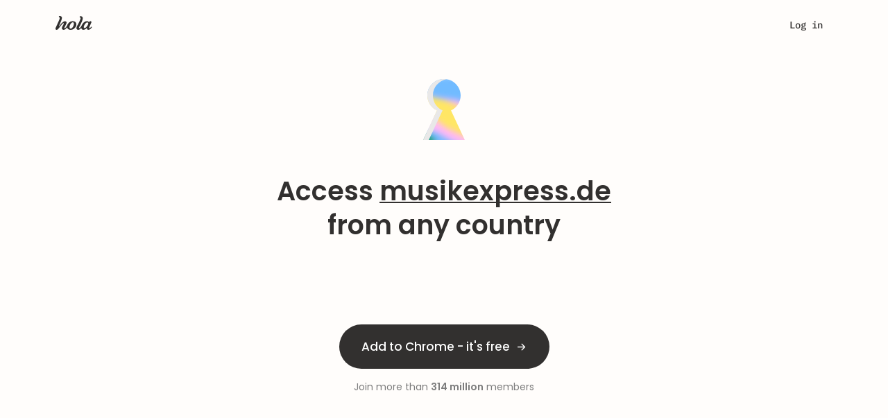

--- FILE ---
content_type: text/css; charset=utf-8
request_url: https://cdn4.hola.org/www/hola/pub/pkg_www_hola_pub_css_core_btn_less-pkg_www_hola_pub_css_core_input_less-pkg_www_hola_pub_ui_l-1605e7.bundle.css?ver=1.249.601
body_size: 7608
content:
@font-face{font-display:swap;font-family:hola_icon_font;font-style:normal;font-weight:400;src:url(//cdn4.hola.org/www/hola/pub/font/hola_icon_font.ttf?ver=1.249.601) format("truetype"),url(//cdn4.hola.org/www/hola/pub/font/hola_icon_font.woff?ver=1.249.601) format("woff"),url(//cdn4.hola.org/www/hola/pub/font/hola_icon_font.svg?ver=1.249.601) format("svg")}.hola_icon{-webkit-font-smoothing:antialiased;-moz-osx-font-smoothing:grayscale;font-family:hola_icon_font!important;font-style:normal;font-variant:normal;font-weight:400;line-height:1;text-transform:none}.hola_icon-arrow_right:before{content:"\a1"}.hola_icon-arrow_curve:before{content:"\a2"}@keyframes txt-colored-animation{0%{background-image:linear-gradient(270deg,#fff 100%,var(--wp--preset--color--secondary-blue) 100%,var(--wp--preset--color--secondary-pink) 100%,var(--wp--preset--color--secondary-yellow) 100%,#fff 100%)}1.7808219178082192%{background-image:linear-gradient(270deg,#fff 86.06%,var(--wp--preset--color--secondary-blue) 100%,var(--wp--preset--color--secondary-pink) 100%,var(--wp--preset--color--secondary-yellow) 100%,#fff 100%)}3.5616438356164384%{background-image:linear-gradient(270deg,#fff 62.62%,var(--wp--preset--color--secondary-blue) 80.14%,var(--wp--preset--color--secondary-pink) 97.66%,var(--wp--preset--color--secondary-yellow) 100%,#fff 100%)}5.342465753424658%{background-image:linear-gradient(270deg,#fff 58.53%,var(--wp--preset--color--secondary-blue) 71.96%,var(--wp--preset--color--secondary-pink) 85.4%,var(--wp--preset--color--secondary-yellow) 100%,#fff 100%)}7.123287671232877%{background-image:linear-gradient(270deg,#fff 43.34%,var(--wp--preset--color--secondary-blue) 56.19%,var(--wp--preset--color--secondary-pink) 70.21%,var(--wp--preset--color--secondary-yellow) 83.06%,#fff 100%)}8.904109589041095%{background-image:linear-gradient(270deg,#fff 25.24%,var(--wp--preset--color--secondary-blue) 39.26%,var(--wp--preset--color--secondary-pink) 52.69%,var(--wp--preset--color--secondary-yellow) 66.12%,#fff 80.14%)}10.684931506849315%{background-image:linear-gradient(270deg,#fff 14.72%,var(--wp--preset--color--secondary-blue) 29.33%,var(--wp--preset--color--secondary-pink) 42.76%,var(--wp--preset--color--secondary-yellow) 57.36%,#fff 70.21%)}12.465753424657535%{background-image:linear-gradient(270deg,#fff -5.13%,var(--wp--preset--color--secondary-blue) 9.47%,var(--wp--preset--color--secondary-pink) 22.9%,var(--wp--preset--color--secondary-yellow) 36.92%,#fff 49.77%)}14.246575342465754%{background-image:linear-gradient(270deg,#fff -12.14%,var(--wp--preset--color--secondary-blue) -2.21%,var(--wp--preset--color--secondary-pink) 8.88%,var(--wp--preset--color--secondary-yellow) 20.57%,#fff 31.08%)}16.027397260273972%{background-image:linear-gradient(270deg,#fff -12.14%,var(--wp--preset--color--secondary-blue) -12.14%,var(--wp--preset--color--secondary-pink) -3.97%,var(--wp--preset--color--secondary-yellow) 8.88%,#fff 17.06%)}17.80821917808219%{background-image:linear-gradient(270deg,#fff 100%,var(--wp--preset--color--secondary-blue) 100%,var(--wp--preset--color--secondary-pink) 100%,var(--wp--preset--color--secondary-yellow) 100%,#fff 100%)}to{background-image:linear-gradient(270deg,#fff 100%,var(--wp--preset--color--secondary-blue) 100%,var(--wp--preset--color--secondary-pink) 100%,var(--wp--preset--color--secondary-yellow) 100%,#fff 100%)}}.hola_btn{align-items:center;background:var(--btn_background);border:var(--btn_border,none);border-radius:var(--btn_md_border_radius);box-shadow:var(--btn_shadow);color:var(--btn_color)!important;cursor:pointer;display:flex;font-size:var(--btn_font_size);font-weight:var(--btn_default_font_weight);gap:4px;height:var(--btn_default_size);justify-content:center;letter-spacing:var(--btn_letter_spacing);outline:none!important;padding:var(--btn_default_padding);position:relative;text-decoration:none!important}.hola_btn.hola_btn--inline{display:inline-flex}.hola_btn--fit{width:fit-content}.hola_btn--inherit_width{width:inherit}.hola_btn:hover{background:var(--btn_background_hover);border:var(--btn_border_hover,var(--btn_border,none));box-shadow:var(--btn_shadow_hover);color:var(--btn_color_hover,var(--btn_color))!important;text-decoration:none!important}.hola_btn:focus{background:var(--btn_background_focus,var(--btn_background_hover));border:var(--btn_border_focus,var(--btn_border_hover,var(--btn_border,none)));box-shadow:var(--btn_shadow_focus,var(--btn_shadow_hover));color:var(--btn_color_focus,var(--btn_color_hover,var(--btn_color)))!important;text-decoration:none!important}.hola_btn:not(:disabled):not(.hola_btn--dropdown):not(.hola_btn--no_jump){transition:transform .5s cubic-bezier(.2,3,.4,1) 0s}.hola_btn:not(:disabled):not(.hola_btn--dropdown):not(.hola_btn--no_jump):hover{transform:scale(1.1)}.hola_btn--no_action{pointer-events:none}.hola_btn:disabled{background-color:var(--btn_disabled_bg);background-image:none;background:var(--btn_background_disabled);border:var(--btn_border_disabled,var(--btn_border));box-shadow:var(--btn_shadow_disabled,none);color:var(--btn_color_disabled,var(--btn_disabled_color))!important}.hola_btn:disabled>span:after{background-image:url(//cdn4.hola.org/www/hola/pub/img/btn_arrow_disabled.svg?ver=1.249.601)!important;width:7px!important}.hola_btn:disabled:focus:not(.toolip_btn),.hola_btn:disabled:hover:not(.toolip_btn){background-color:var(--btn_disabled_bg);background-image:none;box-shadow:none}.hola_btn .btn_area_for_click{height:calc(100% + 60px);left:-30px;position:absolute;top:-30px;width:calc(100% + 60px)}.hola_btn>span{align-items:center;display:inline-flex;font-size:var(--btn_font_size);font-weight:var(--btn_default_font_weight);justify-content:center;letter-spacing:var(--btn_letter_spacing)}.hola_btn:not(.hola_btn-no_arrow):not(.hola_btn--txt_colored):not(.hola_btn--black2023)>span:after{background-image:url(//cdn4.hola.org/www/hola/pub/img/btn_arrow.svg?ver=1.249.601);background-repeat:no-repeat;background-size:cover;content:"";height:12px;margin-left:8px;width:6px}.hola_btn--dropdown:after,.hola_btn--dropdown:before{background-color:var(--btn_transparent_color);content:"";display:block;height:1.5px;position:absolute;top:30px;transition:transform .3s ease;width:7px}.hola_btn--dropdown:before{right:19px;transform:rotate(45deg)}.hola_btn--dropdown:after{right:15px;transform:rotate(-45deg)}.hola_btn--dropdown_opened:before{transform:rotate(-45deg)}.hola_btn--dropdown_opened:after{transform:rotate(45deg)}.hola_btn--left{justify-content:left}.hola_btn--round{--btn_border_radius:var(--btn_round_border_radius);--btn_md_border_radius:var(--btn_round_border_radius);--btn_lg_border_radius:var(--btn_round_border_radius);border-radius:var(--btn_round_border_radius)}.hola_btn--xs,.hola_btn--xxs{border-radius:var(--btn_border_radius);font-size:var(--btn_xs_font_size)!important}.hola_btn--xs>span,.hola_btn--xxs>span{font-size:var(--btn_xs_font_size);font-weight:var(--btn_xs_font_weight);line-height:var(--btn_xs_line_height)}.hola_btn--xxs{border-radius:var(--btn_border_radius);height:24px;padding:0 20px}.hola_btn--xs{border-radius:var(--btn_xs_border_radius,var(--btn_border_radius));height:var(--btn_xs_size);padding:var(--btn_xs_padding)}.hola_btn--sm{border-radius:var(--btn_border_radius);font-size:var(--btn_sm_font_size)!important;height:var(--btn_sm_size);padding:var(--btn_sm_padding)}.hola_btn--sm>span{font-size:var(--btn_sm_font_size);letter-spacing:var(--btn_sm_letter_spacing);line-height:var(--btn_sm_line_height)}.hola_btn--lg{border-radius:var(--btn_lg_border_radius);font-size:var(--btn_lg_font_size)!important;height:var(--btn_lg_size);padding:var(--btn_lg_padding)}.hola_btn--lg>span{font-size:var(--btn_lg_font_size);font-weight:var(--btn_lg_font_weight);letter-spacing:var(--btn_letter_spacing);line-height:var(--btn_lg_line_height)}.hola_btn--xl{border-radius:var(--btn_lg_border_radius);font-size:24px;height:72px;padding:0 32px}.hola_btn--xl>span{font-size:24px;letter-spacing:-.27px}.hola_btn--red{background:#e00}.hola_btn.hola_btn--light_red:not(:disabled){--btn_shadow:none;background:var(--wp--preset--color--error-bold);color:var(--btn-error-light-text-color,var(--wp--preset--color--blue-000))!important}.hola_btn.hola_btn--light_red:not(:disabled):focus,.hola_btn.hola_btn--light_red:not(:disabled):hover{--btn_shadow_hover:none}.hola_btn--orchid{background:orchid}.hola_btn--orchid:hover{background:#b145ad}.hola_btn--rainbow{background:linear-gradient(90deg,#db3a38,#ff5f2e 21.31%,#ffc725 41.63%,#5cb85c 61.42%,#2d9cdb 80.69%,#8139c3)}.hola_btn--accent{background:var(--accent)}.hola_btn--accent:focus,.hola_btn--accent:hover{background:var(--super_accent)}.hola_btn--black2023{background-color:var(--wp--preset--color--neutrals-700)!important;border:none;box-shadow:none}.hola_btn--black2023>span{background-clip:text;-webkit-background-clip:text;background-image:linear-gradient(90deg,#fff 0,var(--wp--preset--color--secondary-blue) 1.1%,var(--wp--preset--color--secondary-pink) 49.5%,var(--wp--preset--color--secondary-yellow) 100%,#fff 100%)}.hola_btn--black2023>span,.hola_btn--black2023>span:after{color:var(--btn_black_color)!important;transition:color .3s ease}.hola_btn--black2023:not(.hola_btn-no_arrow)>span:after{-webkit-font-smoothing:antialiased;-moz-osx-font-smoothing:grayscale;background-image:none!important;content:"\a1";font-family:hola_icon_font!important;font-style:normal;font-variant:normal;font-weight:400;line-height:1;margin-left:4px!important;text-transform:none}.hola_btn--black2023:focus:not(:disabled),.hola_btn--black2023:hover:not(:disabled){background-color:var(--wp--preset--color--neutrals-800);box-shadow:none}.hola_btn--black2023:focus:not(:disabled)>span,.hola_btn--black2023:focus:not(:disabled)>span:after,.hola_btn--black2023:hover:not(:disabled)>span,.hola_btn--black2023:hover:not(:disabled)>span:after{color:transparent!important}.hola_btn--black2023:disabled{background-color:var(--wp--preset--color--neutrals-400)!important;color:var(--wp--preset--color--neutrals-500)!important}.hola_btn--black2023:disabled>span{background-clip:unset;-webkit-background-clip:unset;background-image:none}.hola_btn--black2023:disabled>span,.hola_btn--black2023:disabled>span:after{color:var(--wp--preset--color--neutrals-500)!important}.hola_btn--white{background:var(--btn_white_bg,#fff);border:1px solid var(--btn_white_border_color);box-shadow:none;color:var(--btn_white_color)!important;font-size:var(--btn_white_font_size)}.hola_btn--white>span:after{background-image:var(--btn_white_arrow,url("//cdn4.hola.org/www/hola/pub/img/btn_arrow_orange.svg?ver=1.249.601"))!important;font-size:var(--btn_white_font_size)}.hola_btn--white:focus,.hola_btn--white:hover{background:var(--btn_white_bg_hover,#fff);border-color:var(--btn_white_border_color_hover);box-shadow:none;color:var(--btn_white_color_hover)!important}.hola_btn--white:focus.toolip_btn,.hola_btn--white:hover.toolip_btn{border:1px solid}.hola_btn--white:disabled{background:var(--btn_white_bg);border:1px solid var(--btn_white_disabled_border_color);color:var(--btn_white_disabled_color)!important}.hola_btn--white:disabled>span:after{background-image:none}.hola_btn--white:disabled:focus,.hola_btn--white:disabled:hover{background:var(--btn_white_bg);border:1px solid var(--btn_white_disabled_border_color);color:var(--btn_white_disabled_color)!important}.hola_btn--line{background:var(--btn_white_bg,#fff);border:1px solid var(--btn_white_border_color);box-shadow:none;color:var(--btn_white_color)!important;font-size:var(--btn_white_font_size)}.hola_btn--line>span:after{background-image:var(--btn_white_arrow)!important;font-size:var(--btn_white_font_size)}.hola_btn--line:focus,.hola_btn--line:hover{background:var(--btn_white_bg_hover,#fff);border-color:var(--btn_white_border_color_hover);box-shadow:none;color:var(--btn_white_color_hover)!important}.hola_btn--line:disabled{background:var(--btn_white_bg);border:1px solid var(--btn_white_disabled_border_color);color:var(--btn_white_disabled_color)!important}.hola_btn--line:disabled>span:after{background-image:none}.hola_btn--line:disabled:focus,.hola_btn--line:disabled:hover{background:var(--btn_white_bg);border:1px solid var(--btn_white_disabled_border_color);color:var(--btn_white_disabled_color)!important}.hola_btn--inactive{background-color:var(--default_bg);border:none;box-shadow:var(--light_shadow);color:var(--grey_2)!important;font-weight:500}.hola_btn--inactive:focus,.hola_btn--inactive:hover{background-color:var(--attention_bg);color:var(--grey_2)!important;font-weight:500}.hola_btn--active{background-color:var(--attention_bg);border:none;box-shadow:inset 0 2px 8px rgba(255,100,0,.15),inset 0 1px 3px rgba(255,100,0,.1);color:var(--primary)!important;font-weight:500}.hola_btn--active:focus,.hola_btn--active:hover{box-shadow:none;box-shadow:inset 0 2px 8px rgba(255,100,0,.15),inset 0 1px 3px rgba(255,100,0,.1);color:var(--primary)!important;font-weight:500}.hola_btn--orange_with_text{background-color:#fff0e6;box-shadow:none;color:#ff6400!important}.hola_btn--orange_with_text>span:after{background-image:url(//cdn4.hola.org/www/hola/pub/img/btn_arrow_gray.svg?ver=1.249.601)}.hola_btn--orange_with_text:focus,.hola_btn--orange_with_text:hover{box-shadow:none;color:#40474f!important}.hola_btn--orange3{background-color:#ffe6d6;box-shadow:none;color:#65707c!important}.hola_btn--orange3>span:after{background-image:url(//cdn4.hola.org/www/hola/pub/img/btn_arrow_gray.svg?ver=1.249.601)}.hola_btn--orange3:focus,.hola_btn--orange3:hover{box-shadow:none;color:#65707c!important}.hola_btn--orange4{background-color:var(--attention_bg);box-shadow:none;color:#40474f!important}.hola_btn--orange4>span:after{background-image:url(//cdn4.hola.org/www/hola/pub/img/btn_arrow_gray.svg?ver=1.249.601)}.hola_btn--orange4:focus,.hola_btn--orange4:hover{box-shadow:none;color:#40474f!important}.hola_btn--transparent{background:var(--btn_transparent_bg);border:1px solid var(--btn_transparent_border);box-shadow:none;color:var(--btn_transparent_color)!important}.hola_btn--transparent>span:after{background-image:url(//cdn4.hola.org/www/hola/pub/img/btn_arrow_orange.svg?ver=1.249.601)}.hola_btn--transparent:focus,.hola_btn--transparent:hover{background:var(--btn_transparent_bg_hover);border:1px solid var(--btn_transparent_border_hover);box-shadow:none;color:var(--btn_transparent_color_hover)!important}.hola_btn--transparent:focus.hola_btn--dropdown:after,.hola_btn--transparent:focus.hola_btn--dropdown:before,.hola_btn--transparent:hover.hola_btn--dropdown:after,.hola_btn--transparent:hover.hola_btn--dropdown:before{background-color:var(--btn_transparent_color_hover)!important}.hola_btn--transparent:disabled{background:transparent;border-color:var(--wp--preset--color--neutrals-300);color:var(--wp--preset--color--neutrals-300)!important}.hola_btn--transparent:disabled:not(.toolip_btn){border:1px solid var(--wp--preset--color--neutrals-500,#ababab);color:var(--wp--preset--color--neutrals-500,#ababab)!important;pointer-events:none}.hola_btn--transparent_grey{background-color:transparent;background-image:none;border:none;box-shadow:none;color:var(--btn_transparent_grey_color)!important}.hola_btn--transparent_grey>span:after{background-image:url(//cdn4.hola.org/www/hola/pub/img/btn_arrow_gray.svg?ver=1.249.601)}.hola_btn--transparent_grey:focus,.hola_btn--transparent_grey:hover{background-image:none;background:transparent;box-shadow:none;color:var(--btn_transparent_grey_hover_color)!important}.hola_btn--transparent_grey:disabled{background-image:none;background:transparent;border:none;color:#d4e0ec!important}.hola_btn--gray{background-color:#ebf2f9;box-shadow:none;color:#40474f!important}.hola_btn--gray>span:after{background-image:url(//cdn4.hola.org/www/hola/pub/img/btn_arrow_gray.svg?ver=1.249.601)}.hola_btn--gray:focus,.hola_btn--gray:hover{box-shadow:none;color:#40474f!important}.hola_btn--purple{background-color:#fc5bff;border:none;box-shadow:none;color:#fff!important}.hola_btn--purple:focus,.hola_btn--purple:hover{background-color:#d535d9}.hola_btn--purple_border{box-shadow:none}.hola_btn--purple_border,.hola_btn--purple_border:focus,.hola_btn--purple_border:hover{background-color:#fff;border:1px solid #fc5bff;color:#fc5bff!important}.hola_btn--transparent_orange_border{box-shadow:none}.hola_btn--transparent_orange_border,.hola_btn--transparent_orange_border:focus,.hola_btn--transparent_orange_border:hover{background-color:transparent;border:1px solid #ff6400;color:#ff6400!important}.hola_btn--transparent_orange_border2{box-shadow:none}.hola_btn--transparent_orange_border2,.hola_btn--transparent_orange_border2:focus,.hola_btn--transparent_orange_border2:hover{background-color:transparent;border:1px solid #ffa368;color:#ffa368!important}.hola_btn--black{background-color:var(--btn_black_bg);background-image:none;border:none;box-shadow:var(--btn_black_shadow);color:var(--btn_black_color)!important}.hola_btn--black,.hola_btn--black>span{font-size:var(--btn_white_font_size)}.hola_btn--black:focus:not(.toolip_btn:disabled),.hola_btn--black:hover:not(.toolip_btn:disabled){background:var(--btn_black_bg_hover);box-shadow:var(--btn_black_shadow);color:var(--btn_black_color_hover)!important}.hola_btn--black.toolip_btn:disabled{background:var(--wp--preset--color--neutrals-100);color:var(--wp--preset--color--neutrals-400)}.hola_btn--grey2023_menu{background-color:var(--wp--preset--color--neutrals-300);border:none;border-radius:8px;box-shadow:none}.hola_btn--grey2023_menu,.hola_btn--grey2023_menu svg{color:var(--wp--preset--color--neutrals-600)}.hola_btn--grey2023_menu:focus,.hola_btn--grey2023_menu:hover{background-color:var(--wp--preset--color--neutrals-200);border:none;box-shadow:none;color:var(--wp--preset--color--neutrals-700)}.hola_btn--grey2023_menu:focus svg,.hola_btn--grey2023_menu:hover svg{color:var(--wp--preset--color--neutrals-700)}.hola_btn--transparent_black{background:var(--btn_transparent_bg);border:1px solid var(--btn_transparent_border);box-shadow:none;color:var(--btn_transparent_color)!important}.hola_btn--transparent_black:focus,.hola_btn--transparent_black:hover{background:var(--wp--preset--color--neutrals-900);border:1px solid var(--btn_transparent_border_hover);box-shadow:none;color:var(--wp--preset--color--blue-000)!important}.hola_btn--w100{width:100%}.hola_btn .hola_btn_icon{align-items:center;display:flex;margin-right:8px}.hola_btn--reverse{flex-direction:row-reverse}.hola_btn--reverse .hola_btn_icon{margin-left:8px;margin-right:0}.hola_btn--empty_caption .hola_btn_icon{margin-right:0!important}.hola_btn--no_padding{padding:0!important}.hola_btn--txt_colored{background-color:var(--btn_colored_bg)!important;border:none;box-shadow:none;transition:background-color .3s ease}.hola_btn--txt_colored .hola_btn_icon{display:none!important}.hola_btn--txt_colored span{background-clip:text;-webkit-background-clip:text;color:transparent!important;transition:background-image .3s ease}.hola_btn--txt_colored:not(.hola_btn-no_arrow) span:after{-webkit-font-smoothing:antialiased;-moz-osx-font-smoothing:grayscale;content:"\a1";font-family:hola_icon_font!important;font-style:normal;font-variant:normal;font-weight:400;line-height:1;margin-left:8px;text-transform:none}.hola_btn--txt_colored:not(:hover) span{animation:txt-colored-animation 7.3s infinite}.hola_btn--txt_colored:hover{background-color:var(--btn_colored_bg_hover)!important}.hola_btn--txt_colored:hover span{background-image:linear-gradient(90deg,#fff 0,var(--wp--preset--color--secondary-blue) 1.1%,var(--wp--preset--color--secondary-pink) 49.5%,var(--wp--preset--color--secondary-yellow) 100%,#fff 100%)}@media (max-width:calc(1024px - 1px)){.hola_btn--dropdown:after,.hola_btn--dropdown:before{top:18px}}.popup_window___q4LjT{width:100%}.abs_position___RhmQG{position:absolute;transition:opacity .5s,margin .3s;z-index:1001}.hola_input_container{color:var(--input_default_color,#40474f);position:relative;width:100%}.hola_input_container .err_msg{color:var(--error_bold);display:inline;font-size:var(--input-error-err-msg-font-size,11px);font-weight:500;line-height:1}.hola_input_container .err_msg a{color:#ff6400;cursor:pointer}.hola_input_container .err_msg a:hover{text-decoration:underline}.hola_input_container:not(.hola_input_container--no_margin){margin-bottom:8px}.hola_input_container .lbl{color:var(--input_label_color);display:block;font-size:var(--input_label_font_size);font-weight:var(--input_label_font_weight);line-height:var(--input_label_line_height);margin-bottom:4px}.hola_input_container:not(.hola_input_container--hola2023).hola_input--with_error .lbl{color:var(--input-error-input-label-color,var(--error_bold))}.hola_input_container.hola_input--no_caret_input input{pointer-events:none}.hola_input_container.hola_input--pointer_for_container{cursor:pointer}.err_msg--hola2023,.success_msg--hola2023{display:block;font-size:var(--wp--preset--font-size--p-5);font-weight:var(--wp--preset--font-weight--p-5);inset:auto;letter-spacing:var(--wp--custom--letter-spacing--p-5);line-height:var(--wp--custom--line-height--p-5);margin-top:var(--err_msg_margin,4px);padding-left:18px;position:absolute}.err_msg--hola2023 a,.success_msg--hola2023 a{color:inherit;cursor:pointer;text-decoration:underline}.err_msg--hola2023:before,.success_msg--hola2023:before{bottom:0;content:" ";height:12px;left:0;margin:auto 0;position:absolute;top:0;width:12px}.err_msg--hola2023{color:var(--wp--preset--color--error-bold)!important}.err_msg--hola2023:before{background-image:url(//cdn4.hola.org/www/hola/pub/img/hola2023/warning_16.svg?ver=1.249.601)}.success_msg--hola2023{color:var(--wp--preset--color--secondary-green)!important}.success_msg--hola2023:before{background-image:url(//cdn4.hola.org/www/hola/pub/img/hola2023/check_16.svg?ver=1.249.601)}@-webkit-keyframes autofill{to{background:transparent;color:inherit}}.hola_input_icon{--input_icon_size:16px;display:flex;position:absolute;right:var(--input_default_padding-v);top:calc(50% - var(--input_icon_size)/2)}.hola_input_icon.hola_input_icon--md{--input_icon_size:24px}.hola_input_icon.hola_input_icon--left{left:var(--input_default_padding-v);right:auto}.hola_input_icon--pointer{cursor:pointer}.hola_input_block{position:relative}.hola_input--pointer{cursor:pointer}.hola_input{--input_icon_size:16px;-webkit-text-fill-color:var(--input_default_color);background-color:var(--input_default_bg,#fff);background-image:none;border:1px solid var(--input_default_border_color,#65707c);border-radius:var(--input_default_border_radius);color:var(--input_default_color,#40474f);display:block;font-size:var(--input_default_font_size);font-weight:var(--input_default_font_weight);height:var(--input_default_height);letter-spacing:var(--input_default_letter_spacing);line-height:var(--input_default_line_height);-webkit-opacity:1;outline:none;overflow-y:hidden;padding:var(--input_default_padding-v) var(--input_default_padding-h);resize:none;transition:border-color .15s ease-in-out,box-shadow .15s ease-in-out;width:100%}.hola_input.hola_input_icon--md{--input_icon_size:24px}.hola_input.hola_input--has_icon{padding-right:32px}.hola_input.hola_input--has_icon_left{padding-left:calc(var(--input_default_padding-v) + var(--input_icon_size) + 6px)}.hola_input ::selection,.hola_input::selection{-webkit-text-fill-color:#fff!important;background:var(--primary);color:#fff!important}.hola_input::-webkit-input-placeholder,.hola_input::placeholder{-webkit-text-fill-color:var(--input_default_placeholder_color);color:var(--input_default_placeholder_color,#a3b5ca);font-weight:var(--input_default_font_weight);-webkit-opacity:1}.hola_input:placeholder-shown{-webkit-text-fill-color:var(--input_default_placeholder_color);border:1px solid var(--input_empty_border_color);-webkit-opacity:1}.hola_input:placeholder-shown:not(:focus){background-color:var(--input_empty_bg)}.hola_input:placeholder-shown:hover{background-color:var(--input_hover_bg)}.hola_input:-webkit-autofill,.hola_input:-webkit-autofill:focus,.hola_input:-webkit-autofill:hover{-webkit-text-fill-color:var(--logo_grey,#40474f);-webkit-animation-fill-mode:both;-webkit-animation-name:autofill;-webkit-box-shadow:0 0 1000px var(--default_bg,#fff) inset}.hola_input:focus{border-color:var(--input_focus_border);box-shadow:none}.hola_input:focus::-webkit-input-placeholder,.hola_input:focus::placeholder{color:var(--input_default_placeholder_focus_color)}.hola_input:hover{border-color:var(--input_hover_border)}.hola_input:disabled{--disabled_color:var(--input_disabled_color,var(--wp--preset--color--neutrals-500));-webkit-text-fill-color:var(--disabled_color);border-color:var(--wp--preset--color--neutrals-300);color:var(--disabled_color)}.hola_input--round{border-radius:22px}.hola_input--error{-webkit-text-fill-color:var(--input-error-input-text-color,var(--error_bold));background-color:var(--error_light);border-color:var(--input-error-input-border-color,var(--error_bold));color:var(--input-error-input-text-color,var(--error_bold))}.hola_input--error::-webkit-input-placeholder,.hola_input--error::placeholder{-webkit-text-fill-color:var(--error_bold);background-color:var(--error_light);color:var(--error_bold)}.hola_input--error:placeholder-shown{border:1px solid var(--error_bold)}.hola_input--center{text-align:center}.hola_input--xl{font-size:var(--input_xl_font_size);height:var(--input_xl_height);letter-spacing:var(--input_xl_letter_spacing);line-height:var(--input_xl_line_height);padding:0 16px}.hola_input--lg{font-size:var(--input_lg_font_size);height:var(--input_lg_height);letter-spacing:var(--input_lg_letter_spacing);line-height:var(--input_lg_line_height);padding:14px 24px}.hola_input--sm{font-size:var(--input_sm_font_size);height:var(--input_sm_height);letter-spacing:var(--input_sm_letter_spacing);line-height:var(--input_sm_line_height);padding:7px 16px}.hola_input--xs{font-size:var(--input_xs_font_size);height:var(--input_xs_height);letter-spacing:var(--input_xs_letter_spacing);line-height:var(--input_xs_line_height);padding:4px 8px}.hola_input--grey_5{background-color:var(--grey_5)}.hola_input--grey_5:placeholder-shown{border:1px solid var(--grey_5)}.hola_input--grey_5:-webkit-autofill,.hola_input--grey_5:-webkit-autofill:focus,.hola_input--grey_5:-webkit-autofill:hover{-webkit-animation-fill-mode:both;-webkit-animation-name:autofill;-webkit-box-shadow:0 0 1000px var(--grey_5) inset}.hola_input--grey_3{background-color:var(--grey_3)}.hola_input--grey_3:placeholder-shown{border:1px solid var(--grey_3)}.hola_input--grey_3:-webkit-autofill,.hola_input--grey_3:-webkit-autofill:focus,.hola_input--grey_3:-webkit-autofill:hover{-webkit-animation-fill-mode:both;-webkit-animation-name:autofill;-webkit-box-shadow:0 0 1000px var(--grey_3) inset}@media (max-width:calc(1024px - 1px)){.hola_input{height:var(--input_default_mobile_height)}}.hola_input[type=password]:not(:placeholder-shown){font-family:Lato,sans-serif;font-size:16px}.color_input{margin-top:20px;width:25%}.form_wrapper_for_page___uszBl{display:flex;justify-content:center;margin:20px auto 0;max-width:416px;width:100%}.root___zKzfg{max-width:100%;transition:all .3s;width:var(--root_form_width)}.root___zKzfg.max_height___EBCev{border-radius:var(--modal_border_radius);overflow-x:hidden;overflow-y:auto;scrollbar-color:var(--grey_5) var(--grey_6);scrollbar-width:thin}.root___zKzfg.max_height___EBCev::-webkit-scrollbar{width:4px}.root___zKzfg.max_height___EBCev::-webkit-scrollbar-thumb{background-color:var(--grey_4);border-radius:2px}.root___zKzfg.max_height___EBCev.fixed_h___M4S4t{height:min(596px,calc(var(--app-height,100vh) - 16px))}.root___zKzfg.max_height___EBCev.fixed_h___M4S4t .grid___tKWaC{min-height:min(596px,calc(var(--app-height,100vh) - 16px))}.root___zKzfg.max_height___EBCev.min_h___mcvGG{max-height:calc(var(--app-height, 100vh) - 16px);min-height:min(596px,var(--app-height,100vh))}.root___zKzfg.max_height___EBCev.min_h___mcvGG .grid___tKWaC{min-height:min(596px,var(--app-height,100vh))}.root___zKzfg.max_height___EBCev.toolip_height___rKKTi.fixed_h___M4S4t{height:min(634px,calc(var(--app-height,100vh) - 16px))}.root___zKzfg.max_height___EBCev.toolip_height___rKKTi.fixed_h___M4S4t .grid___tKWaC{min-height:min(634px,calc(var(--app-height,100vh) - 16px))}.root___zKzfg.max_height___EBCev.toolip_height___rKKTi.min_h___mcvGG{max-height:calc(var(--app-height, 100vh) - 16px);min-height:min(634px,var(--app-height,100vh))}.root___zKzfg.max_height___EBCev.toolip_height___rKKTi.min_h___mcvGG .grid___tKWaC{min-height:min(634px,var(--app-height,100vh))}.grid___tKWaC{display:grid;grid-template-columns:100%}.grid___tKWaC.with_banner___ojABx{grid-template-columns:384px 1fr}.form___QraeM{flex-shrink:0;overflow:hidden;position:relative;transition:all .3s;width:100%}a.underline___d60pc,span.underline___d60pc{text-decoration:underline}.slide___VcgFI{min-height:100%;opacity:1;transition:all 1s cubic-bezier(.35,1.2,.25,1);width:100%}.slide___VcgFI.next___dDJtC{opacity:0;position:absolute;top:0;transform:translateX(100%)}.slide___VcgFI.prev___R7WzJ{opacity:0;position:absolute;transform:translateX(-100%)}.slide___VcgFI.slide_toolip___DaPEb{display:flex;flex-direction:column}.slide___VcgFI.slide_toolip___DaPEb .login_buttons____SnfJ{flex:1;justify-content:unset;padding-top:32px}.slide___VcgFI.slide_toolip___DaPEb .login_buttons____SnfJ:not(.set_pw_container___VoACR){padding-bottom:138px}.slide___VcgFI.slide_toolip___DaPEb .login_buttons____SnfJ .login_footer___Z_4PV{bottom:40px;max-width:288px;position:absolute;width:calc(100% - 32px)}.slide___VcgFI.slide_toolip___DaPEb .login_buttons____SnfJ .login_footer___Z_4PV>p{color:var(--wp--preset--color--neutrals-400)}.slide___VcgFI.slide_toolip___DaPEb .login_buttons____SnfJ .login_footer___Z_4PV>p>a{color:inherit}.banner___kPDmZ{transition:all .3s;width:auto}.head___wJx6y{padding:0 48px}.head___wJx6y,.head_set_password___I4J4a{position:relative;text-align:center;width:100%}.head_set_password___I4J4a{margin-bottom:22px;padding:0 20px}.login_buttons____SnfJ{align-items:center;display:flex;flex-direction:column;justify-content:center;padding:46px 0;position:relative;width:100%}@media (max-height:590px){.login_buttons____SnfJ{padding:32px 0}}.two_step_text___rtCMR{margin-bottom:40px;padding:0 48px;text-align:left;width:100%}.two_step_text___rtCMR>p{color:var(--text_dark_color)}.two_step_field___WIfc4{align-items:center;display:flex;flex-direction:column;justify-content:center}.two_step_bottom___Zuq3U{line-height:18px!important;text-align:center}.two_step_bottom___Zuq3U>a{color:inherit}.code_input___Baaql{margin-bottom:36px!important;width:173px}.code_input___Baaql input{font-size:18px;font-weight:600;letter-spacing:12px;text-align:center;text-indent:6px}.code_preview_wrapper___juMJT{margin-top:4px;position:relative}.login_logo___c76a9{margin-bottom:32px;width:53px}.login_logo_toolip___yDFNh{margin-bottom:32px;width:80px}.verify_button___UqamP{margin-bottom:40px}p.login_signup_text___ldgSz{color:var(--text_dark_color);margin-bottom:32px}.set_of_buttons___QSMAz{margin-bottom:32px;width:280px}p.login_forget_password____aRew{color:var(--text_dark_color);margin-bottom:16px}p.login_signup_switch___RdQog{color:var(--text_dark_color);margin-bottom:24px}a.auth_method___URdZr{align-items:center;background-color:#fff;border:1px solid var(--auth_btn_border_color);border-radius:25px;color:var(--text_dark_color);cursor:pointer;display:flex;flex-direction:row;font-size:16px;height:48px;line-height:48px;padding:0 23px;text-align:left;text-decoration:none;width:100%}a.auth_method___URdZr:not(:last-child){margin-bottom:16px}a.auth_method___URdZr:hover{background-color:var(--auth_btn_bg_hover);border-color:var(--text_dark_color);border-width:1px;text-decoration:none}a.auth_method___URdZr .auth_method_icon___MYD94{background-position:50%;background-repeat:no-repeat;background-size:contain;height:16px;margin-right:16px;width:16px}a.auth_method___URdZr.facebook___x6AYn .auth_method_icon___MYD94{background-image:url(//cdn4.hola.org/www/hola/pub/img/ic_fb1.svg?ver=1.249.601)}a.auth_method___URdZr.apple___mhGF7 .auth_method_icon___MYD94{color:#231f20}a.auth_method___URdZr.auth_method_toolip___HDRbU{border-color:var(--wp--preset--color--neutrals-900);border-radius:8px}a.auth_method___URdZr.auth_method_toolip___HDRbU:hover{background-color:#f5faff}a.auth_method___URdZr.auth_method_toolip___HDRbU .auth_method_btn___Ni7lc{font-weight:500}.login_footer___Z_4PV{max-width:calc(100% - 32px);width:var(--foot_width)}.login_footer___Z_4PV>p,.login_footer___Z_4PV>p>a{color:var(--input_label_color)}.login_footer___Z_4PV>p>a{text-decoration:underline}.login_footer___Z_4PV>p+p{margin-top:8px}.message_checkbox___Rq2dT{align-items:flex-start;display:flex;gap:8px;margin-bottom:24px;width:280px}.message_checkbox___Rq2dT>p{color:var(--input_label_color);line-height:16px}.message_checkbox_save_two___IzwPH{align-items:flex-start;display:flex;gap:8px;margin-bottom:16px;width:280px}.message_checkbox_save_two___IzwPH>p{color:var(--input_label_color);line-height:16px}.login_form___Y8woB{align-items:center;display:flex;flex-direction:column;padding:0 48px;width:100%}.set_password_from___yR3CC{margin-bottom:168px}.set_password_btn___mS0X7{margin-top:24px}.email_field___oRd1T{margin-bottom:16px!important}.hidden_cta___gHhGH{opacity:0}.login_button___dcS6e{margin-bottom:24px;margin-top:36px}.signup_button___LvNVm{margin-bottom:24px;margin-top:16px}.toolip_banner___LTvw_{height:634px;width:384px}.default_banner___tU2mp,.toolip_banner___LTvw_{background:var(--wp--preset--color--neutrals-300)}.default_banner___tU2mp{height:100%;width:352px}.surf___AAAPV{margin-bottom:40px;width:100%}.toolip___IdpNU{width:384px}.banner_text___Jr97O{padding:0 40px;text-align:center}.banner_text___Jr97O>h5{margin-bottom:16px}.back_btn___VXWgd{top:4px}.back_btn___VXWgd,.back_btn_in_corner___eBIEs{background:none;border:none;color:var(--wp--preset--color--neutrals-600);left:48px;margin:0;padding:0;position:absolute;z-index:2}.back_btn_in_corner___eBIEs{top:48px}.first_slide_title___hCjol{margin-inline:auto;position:relative;text-align:center;width:280px}.first_slide_title___hCjol .back_btn___VXWgd{left:0}.pass_meter___SUNsG{display:flex;width:100%}.hidden_pass_meter___zpe0x{opacity:0}@media (max-width:calc(1024px - 1px)){.banner___kPDmZ{display:none}.grid___tKWaC.with_banner___ojABx{grid-template-columns:100%}.full_page___xDXzg .head___wJx6y{padding-top:44px}.small_height___LLfpE .head___wJx6y{padding-top:0!important}.form_wrapper_for_page___uszBl{margin-top:12px}.set_password_from___yR3CC{margin-bottom:80px;padding:0 22px}}@media (min-width:calc(1024px)){.full_page___xDXzg .login_logo___c76a9{display:none}.login_footer___Z_4PV{max-width:calc(100% - 44px)}}@media (min-width:448px) and (max-width:calc(1024px)){.slide___VcgFI.slide_toolip___DaPEb>.login_buttons____SnfJ{padding-bottom:100px}.slide___VcgFI.slide_toolip___DaPEb>.login_buttons____SnfJ .login_footer___Z_4PV{max-width:calc(100% - 44px)}}.lottie_overlay___TTOiz{align-items:center;background:hsla(0,0%,100%,.6);display:none;height:100%;justify-content:center;left:0;position:absolute;top:0;width:100%;z-index:3}.lottie_overlay___TTOiz.lottie_visible___NH1r1{display:flex}.login_captcha___f5IJx{margin-bottom:-20px;margin-top:28px!important}.small_height___LLfpE{margin-top:-20px}.root___PQiS6{display:flex;justify-content:center;width:100%}.form_block___FUk7t{max-width:var(--auth_form_max_width);padding:var(--auth_form_out_padding);width:100%}.img___V2iNM{margin-bottom:32px}.img_toolip___NOuIj{margin-bottom:24px}.m32___O3mp3{margin-bottom:32px}.m24___ybRX8{margin-bottom:24px}.pad_content___GY8L5{align-items:center;display:flex;flex-direction:column;justify-content:center;max-width:var(--auth_form_max_width);padding:var(--pad_content_padding,0 48px);width:100%}.text___uIgQy{margin-bottom:32px;text-align:center}.text___uIgQy>a{color:inherit}.check_email___PnnRu{align-items:center;display:flex;flex-direction:column;justify-content:center;padding:48px 0}@media (max-height:590px){.check_email___PnnRu{padding:32px 0}}.check_email_toolip___CU_w7{padding:116px 0}@media (max-height:590px){.check_email_toolip___CU_w7{padding:32px 0}}@media (max-width:calc(1024px - 1px)){.form_block___FUk7t{padding-top:32px}}:root{--top-height:0px}@keyframes show___VXO5z{to{opacity:1;visibility:visible}}.wrapper___Hwr3K{animation:show___VXO5z .2s ease 0ms forwards;opacity:0;overflow:hidden;padding:6px 0;visibility:hidden}.wrapper___Hwr3K:hover{overflow:visible}.wrapper___Hwr3K:hover .msg___ecBQ4{opacity:1;transform:translate(-50%);visibility:visible}.wrapper___Hwr3K:hover .filler___IaTw2.empty___lkEOT .msg___ecBQ4{transform:translate(0)}.wrapper___Hwr3K.weak___m1N_X{--bar_color:var(--bar_weak_color,#e37278)}.wrapper___Hwr3K.medium___kXqih{--bar_color:var(--bar_medium_color,#ffa800)}.wrapper___Hwr3K.good___dj0uk{--bar_color:var(--bar_good_color,#b5cc57)}.wrapper___Hwr3K.perfect___FXpih{--bar_color:var(--bar_perfect_color,#0a9f68)}.wrapper_2023___xDtQH{width:100%}.meter___ROkEI{background:#ebf2f9;border-radius:3px;height:4px;max-width:460px;width:100%}.filler___IaTw2{display:block;height:100%;position:relative;transition:all .3s ease;width:100%}.empty___lkEOT .filler___IaTw2{background-color:inherit;max-width:0}.empty___lkEOT .filler___IaTw2 .msg___ecBQ4{transform:translateY(10px)}.weak___m1N_X .filler___IaTw2{background-color:#f44831;max-width:25%}.medium___kXqih .filler___IaTw2{background-color:#ffb400;max-width:50%}.good___dj0uk .filler___IaTw2{background-color:#b5cc57;max-width:75%}.perfect___FXpih .filler___IaTw2{background-color:#5cb85c;max-width:100%}.meter_2023___S2631{width:100%}.meter_2023___S2631 .filler___IaTw2{border-radius:3px;height:4px;margin-bottom:4px}.info_meter___kh9JG{display:flex;flex-direction:row;gap:4px}.info_meter___kh9JG>p{--wp--preset--font-size--p-5:10px;color:var(--wp--preset--color--neutrals-500)!important;font-size:var(--wp--preset--font-size--p-5)}.empty___lkEOT .info_meter___kh9JG{opacity:0;visibility:hidden}.bars___rR6WW{--bar_width:calc(25% - var(--bar_space, 4px)*3/4);display:flex;gap:var(--bar_space,4px);margin-bottom:4px}.bars___rR6WW .bar___Rx52m{background-color:var(--bar_color);border-radius:var(--bar_radius,2px);height:var(--bar_height,2px);width:var(--bar_width)}.empty___lkEOT .bars___rR6WW .bar___Rx52m,.good___dj0uk .bars___rR6WW .bar4___nNdoJ,.medium___kXqih .bars___rR6WW .bar3___Whtbl,.medium___kXqih .bars___rR6WW .bar4___nNdoJ,.weak___m1N_X .bars___rR6WW .bar2___prrF3,.weak___m1N_X .bars___rR6WW .bar3___Whtbl,.weak___m1N_X .bars___rR6WW .bar4___nNdoJ{background-color:var(--bar_color_empty,#0000)}.msg___ecBQ4{align-items:center;background-color:#65707c;border-radius:8px;color:#fff!important;display:flex;font-size:12px!important;font-weight:500!important;justify-content:center;left:50%;letter-spacing:normal!important;line-height:1.33!important;min-width:fit-content;opacity:0;padding:4px 8px;position:absolute;top:10px;transform:translate(-50%,10px);transition:opacity .15s ease,transform .15s ease;visibility:hidden;white-space:nowrap}.msg___ecBQ4:before{border-bottom:4px solid #65707c;border-left:4px solid transparent;border-right:4px solid transparent;border-top:0;content:"";display:block;height:4px;left:50%;position:absolute;top:-4px;transform:translateX(-50%);width:6px}
/*# sourceMappingURL=https://hola.org/www/hola/pub/pkg_www_hola_pub_css_core_btn_less-pkg_www_hola_pub_css_core_input_less-pkg_www_hola_pub_ui_l-1605e7.bundle.css.map*/

--- FILE ---
content_type: text/css; charset=utf-8
request_url: https://cdn4.hola.org/www/hola/pub/pkg_protocol_pub_countries_js-pkg_www_hola_pub_cp_util_js-pkg_www_hola_pub_products_products_-9ca756.bundle.css?ver=1.249.601
body_size: 44808
content:
.cms_switcher___d9oDa{left:20px;position:fixed;top:20px;z-index:999999999}.cms_switcher_secondary___SB2mf{left:200px}@font-face{font-display:swap;font-family:hola_icon_font;font-style:normal;font-weight:400;src:url(//cdn4.hola.org/www/hola/pub/font/hola_icon_font.ttf?ver=1.249.601) format("truetype"),url(//cdn4.hola.org/www/hola/pub/font/hola_icon_font.woff?ver=1.249.601) format("woff"),url(//cdn4.hola.org/www/hola/pub/font/hola_icon_font.svg?ver=1.249.601) format("svg")}.hola_icon___U0Itc{-webkit-font-smoothing:antialiased;-moz-osx-font-smoothing:grayscale;font-family:hola_icon_font!important;font-style:normal;font-variant:normal;font-weight:400;line-height:1;text-transform:none}.hola_icon-arrow_right___r3gO7:before{content:"\a1"}.hola_icon-arrow_curve___oUCR_:before{content:"\a2"}:root{--show_up_op:1}@keyframes arrow-colored-animation____C_s6{0%{background-image:linear-gradient(45deg,var(--wp--preset--color--neutrals-400) 10%,var(--wp--preset--color--secondary-blue,#71bbff) 30%,var(--wp--preset--color--secondary-pink,#ffb9f8) 50%,var(--wp--preset--color--secondary-yellow,#ffe665) 70%,var(--wp--preset--color--neutrals-400) 90%)}5.803571428571429%{background-image:linear-gradient(45deg,var(--wp--preset--color--neutrals-400) 20%,var(--wp--preset--color--secondary-blue,#71bbff) 40%,var(--wp--preset--color--secondary-pink,#ffb9f8) 60%,var(--wp--preset--color--secondary-yellow,#ffe665) 80%,var(--wp--preset--color--neutrals-400) 100%)}11.607142857142858%{background-image:linear-gradient(45deg,var(--wp--preset--color--secondary-yellow,#ffe665) 10%,var(--wp--preset--color--neutrals-400) 30%,var(--wp--preset--color--secondary-blue,#71bbff) 50%,var(--wp--preset--color--secondary-pink,#ffb9f8) 70%,var(--wp--preset--color--secondary-yellow,#ffe665) 90%)}17.410714285714285%{background-image:linear-gradient(45deg,var(--wp--preset--color--secondary-yellow,#ffe665) 20%,var(--wp--preset--color--neutrals-400) 40%,var(--wp--preset--color--secondary-blue,#71bbff) 60%,var(--wp--preset--color--secondary-pink,#ffb9f8) 80%,var(--wp--preset--color--secondary-yellow,#ffe665) 100%)}23.214285714285715%{background-image:linear-gradient(45deg,var(--wp--preset--color--secondary-pink,#ffb9f8) 10%,var(--wp--preset--color--secondary-yellow,#ffe665) 30%,var(--wp--preset--color--neutrals-400) 50%,var(--wp--preset--color--secondary-blue,#71bbff) 70%,var(--wp--preset--color--secondary-pink,#ffb9f8) 90%)}29.017857142857146%{background-image:linear-gradient(45deg,var(--wp--preset--color--secondary-pink,#ffb9f8) 20%,var(--wp--preset--color--secondary-yellow,#ffe665) 40%,var(--wp--preset--color--neutrals-400) 60%,var(--wp--preset--color--secondary-blue,#71bbff) 80%,var(--wp--preset--color--secondary-pink,#ffb9f8) 100%)}34.82142857142857%{background-image:linear-gradient(45deg,var(--wp--preset--color--secondary-blue,#71bbff) 10%,var(--wp--preset--color--secondary-pink,#ffb9f8) 30%,var(--wp--preset--color--secondary-yellow,#ffe665) 50%,var(--wp--preset--color--neutrals-400) 70%,var(--wp--preset--color--secondary-blue,#71bbff) 90%)}40.625%{background-image:linear-gradient(45deg,var(--wp--preset--color--secondary-blue,#71bbff) 20%,var(--wp--preset--color--secondary-pink,#ffb9f8) 40%,var(--wp--preset--color--secondary-yellow,#ffe665) 60%,var(--wp--preset--color--neutrals-400) 80%,var(--wp--preset--color--secondary-blue,#71bbff) 100%)}46.42857142857143%{background-image:linear-gradient(45deg,var(--wp--preset--color--neutrals-400) 10%,var(--wp--preset--color--secondary-blue,#71bbff) 30%,var(--wp--preset--color--secondary-pink,#ffb9f8) 50%,var(--wp--preset--color--secondary-yellow,#ffe665) 70%,var(--wp--preset--color--neutrals-400) 90%)}to{background-image:linear-gradient(45deg,var(--wp--preset--color--neutrals-400) 10%,var(--wp--preset--color--secondary-blue,#71bbff) 30%,var(--wp--preset--color--secondary-pink,#ffb9f8) 50%,var(--wp--preset--color--secondary-yellow,#ffe665) 70%,var(--wp--preset--color--neutrals-400) 90%)}}@keyframes show-up-animation___gDuOA{to{opacity:var(--show_up_op);transform:translate(0);visibility:visible}}.top_popup___Kbnb5{height:294px;position:fixed;right:0;top:50px;width:100vw;z-index:3}.box___viqnR{animation:show-up-animation___gDuOA .6s cubic-bezier(.33,1,.68,1) 1.5s forwards;background-color:var(--wp--preset--color--neutrals-000,#fff);border-radius:16px;box-shadow:0 2px 32px 0 #ababab45;display:block;height:294px;opacity:0;padding:32px;position:absolute;right:140px;text-align:center;top:8px;transform:translateY(30px);visibility:hidden;width:660px}.box___viqnR p{color:var(--wp--preset--color--neutrals-700)!important}.box_content___XFXeG{display:flex;flex-direction:column;height:100%;width:100%}.box_content_title___ckKHh{color:var(--wp--preset--color--neutrals-700);font-family:Poppins;font-size:24px;font-weight:500;line-height:32px;text-align:center}.box_body___S8gg6{display:flex;gap:32px;margin-top:24px}.box_body_rigth___fuif6{display:flex;flex-direction:column;margin-top:10px;max-width:284px;text-align:left}.box_body_rigth_title___WkaKE{color:var(--wp--preset--color--neutrals-700);font-family:Poppins;font-size:16px;font-weight:500;letter-spacing:.02em;line-height:21.76px;text-align:left}.install_btn___rdKU7{--btn_sm_font_size:16px;font-family:Poppins;font-weight:500;height:48px;line-height:24px;max-width:107px;text-align:center}.install_btn___rdKU7:hover{background:var(--wp--preset--color--neutrals-900);box-shadow:unset}.install_btn___rdKU7:hover span{-webkit-background-clip:text;background-clip:text;background-image:linear-gradient(90deg,#fff 0,var(--wp--preset--color--secondary-blue,#71bbff) 1.1%,var(--wp--preset--color--secondary-pink,#ffb9f8) 49.5%,var(--wp--preset--color--secondary-yellow,#ffe665) 100%,#fff 100%);color:transparent!important}.subtitle___bC1Gh{color:var(--wp--preset--color--neutrals-600);font-family:Poppins;font-size:14px;font-weight:400;letter-spacing:.01em;line-height:19.04px;margin-bottom:16px;margin-top:8px;text-align:left}@media (max-width:calc(1024px - 1px)){.box___viqnR{display:none}}@media (max-width:calc(1200px - 1px)){.box___viqnR{right:160px}}.arrow___Ksizr{--diff:30px;animation:arrow-colored-animation____C_s6 2.8s infinite;background-clip:text;-webkit-background-clip:text;color:transparent!important;font-size:90px;height:210px;position:absolute;right:-150px;top:0;transition:background-image .1s ease;width:210px;z-index:2}.close_btn___UwftR{color:var(--wp--preset--color--neutrals-700);cursor:pointer;position:absolute;right:16px;top:16px;z-index:3}.img_wrapper___bCMu5{background-color:#71bbff;border-radius:8px 8px 8px 0;box-shadow:0 2px 6px 0 #e9e8e8;max-height:174px;max-width:280px;padding-right:14px;padding-top:24px}.img_wrapper___bCMu5 .download_img___k4ln_{background-attachment:fixed;background-repeat:no-repeat;background-size:auto;border-radius:0 8px 0 0;max-width:268px;min-height:150px;min-width:268px}.fixed_container___qY0Zc{left:max(16px,calc(50% - 248px));max-height:calc(100% - 32px);overflow:hidden;position:fixed;top:max(16px,calc(50% - var(--fc_h2) - 16px));transition:width .3s,left .5s,top .5s,height .5s .3s;width:min(calc(100% - 32px),480px)}.fixed_container___qY0Zc.center___Uf28t{left:max(16px,calc(50% - 368px));top:max(16px,calc(50% - var(--fc_h2) - 16px));width:min(calc(100% - 32px),720px)}.overlay___UGbj4{background:rgba(0,0,0,.1);display:flex;height:100%;left:0;position:fixed;top:0;width:100%;z-index:9999}.overlay___UGbj4.with_blur___f9H3o{backdrop-filter:blur(1px)}html[data-browser*=hola_viewer] .overlay___UGbj4{display:none}.content_of_consent___ddGpV{background:var(--default_bg);border-radius:var(--modal_border_radius);box-shadow:var(--light_shadow);max-height:100%;overflow-y:auto;padding:40px;scrollbar-color:var(--wp--preset--color--neutrals-200) var(--wp--preset--color--neutrals-200);scrollbar-width:thin;transition:height .7s}.content_of_consent___ddGpV::-webkit-scrollbar{width:4px}.content_of_consent___ddGpV::-webkit-scrollbar-thumb{background-color:var(--wp--preset--color--neutrals-200);border-radius:4px}p.title___tmKY_{margin-bottom:16px}p.accent___bVmUh,p.line_title___nnm6W,p.title___tmKY_{color:var(--text_dark_color)}.small___h19hW{width:min(calc(100vw - 32px),480px)}.full___QnP_5,.small___h19hW{height:auto;max-height:calc(100vh - 32px)}.full___QnP_5{width:min(calc(100vw - 32px),720px)}.full_data___YjtdD,.short___paZ1V{background:var(--default_bg);height:auto;max-height:1000px;overflow:hidden}.short___paZ1V{align-items:center;display:flex;flex-direction:column;text-align:center}.short_title___Gtfrs{color:var(--wp--preset--color--grey-700)!important;font-weight:600!important;margin-bottom:16px;text-align:center}.buttons___L_Ow3{display:flex;gap:16px;justify-content:center;margin-top:24px}.cookie_line___JhHhA{align-items:center;background:var(--cookie_consent_background);border-radius:var(--cookie_consent_border_radius);display:flex;gap:24px;justify-content:space-between;margin-bottom:8px;padding:12px 16px}.cookie_icon___CtoLt{height:32px;margin-bottom:16px;width:32px}.title___tmKY_{color:var(--grey700);font-weight:600;margin:0 0 16px}.summary___lH8GV{margin:0;text-align:center}.text___W5xxh p+p{margin-top:8px}.hidden___pJ69l{max-height:0;overflow:hidden;padding:0}.m24___u4E8i{margin-bottom:24px}@media (max-width:490px){.buttons___L_Ow3{flex-wrap:wrap}.buttons___L_Ow3>button{text-wrap:nowrap;width:calc(50% - 8px)}.buttons___L_Ow3>button+button+button{width:100%}}.hola_footer{background-color:var(--default_bg);overflow-x:hidden}.hola_footer .hola_footer-container{padding:0 42px!important;width:100%!important}@media (max-width:600px){.hola_footer .hola_footer-container{padding:0 20px!important}}.hola_footer .hola_footer-hr{border-bottom:1px solid var(--grey_5)}.hola_footer .hola_footer-bottom{display:flex;flex-wrap:wrap}.hola_footer .hola_footer-bottom>*{flex:1}.hola_footer .hola_footer-bottom:before{display:none}.hola_footer .hola_footer-links{display:grid;grid-template-areas:"v1 v2 v3 v4 v5" "v1 v2 v3 v4 v6" "v1 v2 v3 v4 v7";grid-template-columns:repeat(5,1fr);grid-template-rows:min-content 1fr}.hola_footer .hola_footer-links.v2{grid-template-areas:"v1 v2 v3 v4 v5" "v1 v2 v3 v4 v5" "v1 v2 v3 v4 v6"}.hola_footer .hola_footer-links_general,.hola_footer .hola_footer-links_products{grid-area:v1}.hola_footer .hola_footer-links_policies,.hola_footer .hola_footer-links_support{grid-area:v2}.hola_footer .hola_footer-links_contact,.hola_footer .hola_footer-links_policy{grid-area:v3}.hola_footer .hola_footer-links_about,.hola_footer .hola_footer-links_links{grid-area:v4}.hola_footer .hola_footer-links_get_in_touch{grid-area:v5}.hola_footer .hola_footer-links_follow{display:none;grid-area:v5}.hola_footer .hola_footer-links_lang{grid-area:v6}.hola_footer .hola_footer-links_appesteem{display:flex;grid-area:v5;justify-content:center}@media (max-width:992px){.hola_footer .hola_footer-links{grid-template-areas:"v1 v2 v3 v4" "v1 v2 v5 v6" "v1 v2 v5 v7";grid-template-columns:repeat(4,1fr);grid-template-rows:min-content 1fr}.hola_footer .hola_footer-links.v2{grid-template-areas:"v1 v2 v3 v5" "v1 v2 v4 v6"}.hola_footer .hola_footer-links_appesteem{grid-area:v7}}@media (max-width:600px){.hola_footer .hola_footer-links{grid-template-areas:"v1 v2" "v3 v4" "v5 v6" "v7 v7";grid-template-columns:repeat(2,1fr);grid-template-rows:min-content 1fr}.hola_footer .hola_footer-links_general{margin-bottom:48px!important}.hola_footer .hola_footer-links_follow{margin-top:-10px!important}.hola_footer .hola_footer-links_appesteem{justify-content:flex-start}}.hola_footer .hola_footer-links_wrapper{max-height:0;opacity:0;overflow:hidden;transition:all .5s ease}.hola_footer .hola_footer-links_wrapper.show{max-height:1500px;opacity:1;overflow:visible}.hola_footer .hola_footer-bottom_links{align-items:center;display:flex;justify-content:space-between;max-width:200px}@media (max-width:479px){.hola_footer .hola_footer-bottom_links{justify-content:space-between;margin:10px 0 0 -10px;max-width:100%}}.hola_footer .hola_footer-toggle{cursor:pointer;display:flex;flex:0 0 auto;height:24px;justify-content:center;margin:0 0 0 auto;position:relative;top:-1px;transition:top .3s ease;width:24px}.hola_footer .hola_footer-toggle:after{border-bottom:2px solid var(--logo_grey);border-right:2px solid var(--logo_grey);content:"";height:8px;margin:auto;transform:rotate(45deg);transition:transform .3s ease;width:8px}.hola_footer .hola_footer-toggle .hola_footer-toggle_tooltip{background-color:var(--grey_3);border-radius:15px;color:var(--default_bg);font-size:12px;font-weight:500;height:24px;line-height:1.33;opacity:0;padding:4px 12px 8px;position:absolute;top:-26px;visibility:hidden;white-space:nowrap;width:auto}.hola_footer .hola_footer-toggle .hola_footer-toggle_tooltip:after{border-left:4px solid transparent;border-right:4px solid transparent;border-top:6px solid var(--grey_3);bottom:-6px;content:"";left:50%;position:absolute;transform:translateX(-50%)}@media (min-width:992px){.hola_footer .hola_footer-toggle:hover .hola_footer-toggle_tooltip{opacity:1;visibility:visible}}.hola_footer .hola_footer-toggle.opened{top:4px}.hola_footer .hola_footer-toggle.opened:after{transform:rotate(225deg)}.hola_footer .hola_footer-links{justify-content:space-between;margin:45px 0 32px}.hola_footer .hola_footer-links a.footer_share_icon{color:var(--grey_2)!important}.hola_footer .hola_footer-links a.footer_share_icon:not(:last-child){margin-right:20px}.hola_footer .hola_footer-links>div{flex:0}.hola_footer .hola_footer-links ul{font-size:14px;font-weight:500;letter-spacing:normal;line-height:1.71;list-style:none;margin:0;max-width:166px;padding:0}.hola_footer .hola_footer-links ul>li{font-size:12px;letter-spacing:var(--small_letter_spacing);line-height:134%;margin:8px 0}.hola_footer .hola_footer-links ul .hola_footer-category{color:var(--logo_grey);font-weight:700;white-space:nowrap}.hola_footer .hola_footer-links ul .hola_footer-category:first-child{margin-bottom:16px}.hola_footer .hola_footer-links ul .hola_footer-category:not(:first-child){margin-top:40px}.hola_footer .hola_footer-links ul a{max-width:165px}.hola_footer .hola_footer-links ul .appesteem_logo-container{height:62px;width:72px}.hola_footer .hola_footer-links ul .appesteem_logo-container img{height:100%;object-fit:fill;width:100%}.hola_footer .hola_footer-links .hola_footer-category div{display:none}.hola_footer .hola_footer-links.purple ul>li{margin:24px 0}.hola_footer .hola_footer-links a{border-color:var(--logo_grey);color:var(--logo_grey)!important;display:inline-block}.hola_footer .hola_footer-links a:hover{border-color:var(--primary);color:var(--primary)!important}.hola_footer .hola_footer-bottom{align-items:center;font-size:12px;font-weight:500;justify-content:space-between;letter-spacing:normal;line-height:1.33;margin:32px 0}.hola_footer .hola_footer-bottom>div{min-width:200px;white-space:nowrap}.hola_footer .hola_footer-bottom>.lang_select{display:flex;justify-content:center;transform:translateY(5px);width:min-content}.hola_footer .hola_footer-bottom>div:nth-child(3){text-align:right}.hola_footer.portal.free:not(.hola2023){background-color:var(--attention_bg)}.hola_footer.portal.free:not(.hola2023).dark{background-color:var(--default_bg)}.hola_footer.hola2023 .hola_footer-container{padding:170px 20px 0!important;position:relative}@media (max-width:calc(1024px - 1px)) and (min-width:768px){.hola_footer.hola2023 .hola_footer-container{padding:173px 44px 0!important}}.hola_footer.hola2023 .hola_footer-bg{background-clip:content-box;background-image:url(//cdn4.hola.org/www/hola/pub/img/hola2023/footer_img.svg?ver=1.249.601),linear-gradient(0deg,var(--wp--preset--color--neutrals-400) 0,var(--wp--preset--color--neutrals-400) 100%);background-position:top left 243px,top 89px left;background-repeat:no-repeat;background-size:auto,100% 1px;height:150px;left:0;padding:0 var(--container_xl_padding);position:absolute;top:0;width:100%;z-index:1}@media (max-width:calc(1024px - 1px)) and (min-width:768px){.hola_footer.hola2023 .hola_footer-bg{background-position:top left 47px,top 89px left;padding:0}}@media (max-width:calc(768px - 1px)){.hola_footer.hola2023 .hola_footer-bg{background-image:url(//cdn4.hola.org/www/hola/pub/img/hola2023/footer_img_sm.svg?ver=1.249.601),linear-gradient(0deg,var(--wp--preset--color--neutrals-400) 0,var(--wp--preset--color--neutrals-400) 100%);background-position:top left 42px,top 89px left}}.hola_footer.hola2023 .hola_footer-hr{display:none}.hola_footer.hola2023 .hola_footer-links{display:grid;grid-template-areas:"v1 v2 v4 v3 v6" "v1 v2 v4 v5 v6" "v1 v2 v4 v5 v7";margin:0}.hola_footer.hola2023 .hola_footer-links.v2{grid-template-areas:"v1 v2 v3 v4 v5" "v1 v2 v3 v4 v5" "v1 v2 v3 v4 v6"}.hola_footer.hola2023 .hola_footer-links_follow{display:none}.hola_footer.hola2023 .hola_footer-links_contact{margin-bottom:64px}.hola_footer.hola2023 .hola_footer-links_appesteem{margin-top:0!important}.hola_footer.hola2023 .hola_footer-links ul a{white-space:nowrap}.hola_footer.hola2023 .hola_footer-links ul a,.hola_footer.hola2023 .hola_footer-links ul a:hover{color:var(--wp--preset--color--neutrals-700)!important}.hola_footer.hola2023 .hola_footer-links .hola_footer-category{font-size:var(--wp--preset--font-size--p-2);font-weight:600;letter-spacing:var(--wp--custom--letter-spacing--p-2);line-height:var(--wp--custom--line-height--p-2);margin-bottom:16px!important}.hola_footer.hola2023 .hola_footer-links .hola_footer-category div{display:none}.hola_footer.hola2023 .hola_footer-links ul>li:not(.hola_footer-category){font-size:var(--wp--preset--font-size--p-3);font-weight:400;letter-spacing:var(--wp--custom--letter-spacing--p-3);line-height:var(--wp--custom--line-height--p-3);margin:0}.hola_footer.hola2023 .hola_footer-links ul>li:not(.hola_footer-category):not(:last-child){margin:0 0 24px}.hola_footer.hola2023 .hola_footer-links .hola_footer-links_lang ul>li{color:var(--wp--preset--color--neutrals-700)}.hola_footer.hola2023 .hola_footer-links .hola_footer-links_lang ul>li.active{font-weight:var(--select_items_active_font_weight)}@media (max-width:calc(1024px - 1px)){.hola_footer.hola2023 .hola_footer-links{grid-template-columns:min-content}.hola_footer.hola2023 .hola_footer-links_contact{margin:0}}@media (max-width:calc(1024px - 1px)) and (min-width:768px){.hola_footer.hola2023 .hola_footer-links{gap:64px var(--even_spacer);grid-template-areas:"v1 v2 v4 v3" "v1 v2 v4 v6" "v1 v2 v4 v7"}.hola_footer.hola2023 .hola_footer-links.v2{grid-template-areas:"v1 v2 v3 v5" "v1 v2 v4 v6"}.hola_footer.hola2023 .hola_footer-links_contact,.hola_footer.hola2023 .hola_footer-links_follow{justify-self:flex-end;width:100px}.hola_footer.hola2023 .hola_footer-links_follow{grid-area:v6}}@media (max-width:600px){.hola_footer.hola2023 .hola_footer-links{grid-template-columns:repeat(1,1fr);grid-template-rows:min-content 1fr}.hola_footer.hola2023 .hola_footer-links,.hola_footer.hola2023 .hola_footer-links.v2{grid-template-areas:"v1" "v2" "v4" "v3" "v5" "v6" "v7"}.hola_footer.hola2023 .hola_footer-links_general{margin-bottom:0!important}.hola_footer.hola2023 .hola_footer-links_follow{margin-top:0!important}.hola_footer.hola2023 .hola_footer-links .hola_footer-category{align-items:center;cursor:pointer;display:flex;justify-content:space-between}.hola_footer.hola2023 .hola_footer-links .hola_footer-category div{align-items:center;display:flex;justify-content:center;transition:all .3s ease}.hola_footer.hola2023 .hola_footer-links ul{max-width:none;padding-bottom:24px}.hola_footer.hola2023 .hola_footer-links ul.closed{padding-bottom:0}.hola_footer.hola2023 .hola_footer-links ul.closed .hola_footer-category div{transform:rotate(180deg)}.hola_footer.hola2023 .hola_footer-links ul.closed li:not(.hola_footer-category){height:0;margin:0;opacity:0;visibility:hidden}}.hola_footer.hola2023 .hola_footer-links_links{max-width:none}.hola_footer.hola2023 .hola_footer-links_links .hola_footer-app_links{--app_links_gap:8px;margin-bottom:8px}.hola_footer.hola2023 .hola_footer-links_follow .hola_footer-social_links{display:flex;flex-direction:column;gap:20px}.hola_footer.hola2023 .hola_footer-links_follow .hola_footer-social_links .footer_share_icon{display:flex}.hola_footer.hola2023 .hola_footer-links_follow .hola_footer-social_links .footer_share_icon span,.hola_footer.hola2023 .hola_footer-links_follow .hola_footer-social_links .footer_share_icon svg{color:var(--wp--preset--color--neutrals-700)!important}.hola_footer.hola2023 .hola_footer-links_follow .hola_footer-social_links .footer_share_icon span{margin-left:10px}.hola_footer.hola2023 .hola_footer-links_appesteem,.hola_footer.hola2023 .hola_footer-links_lang{display:flex;flex-direction:column}@media (min-width:1200px){.hola_footer.hola2023 .hola_footer-links_appesteem,.hola_footer.hola2023 .hola_footer-links_lang{align-items:flex-end;max-width:none}}@media (max-width:calc(768px - 1px)){.hola_footer.hola2023 .hola_footer-links_appesteem,.hola_footer.hola2023 .hola_footer-links_lang{align-items:center}.hola_footer.hola2023 .hola_footer-links_lang{margin-top:40px}}.hola_footer.hola2023 .hola_footer-links_lang .lang_select{margin-top:8px}.hola_footer.hola2023 .hola_footer-links_appesteem .appesteem_logo-container{height:auto;width:auto}.hola_footer.hola2023 .hola_footer-links_appesteem .appesteem_logo-container img{height:auto;width:90px}@media (max-width:calc(768px - 1px)){.hola_footer.hola2023 .hola_footer-links_appesteem{margin-top:30px!important}}.hola_footer.hola2023 .hola_footer-bottom{margin:50px 0 40px}@media (max-width:calc(768px - 1px)){.hola_footer.hola2023 .hola_footer-bottom{align-items:center;margin:40px 0 64px}.hola_footer.hola2023 .hola_footer-bottom>div{margin:0 auto;max-width:280px;text-align:center;white-space:normal}.hola_footer.hola2023 .hola_footer-bottom>div span{display:none}}.hola_footer.hola2023 .hola_footer-bottom_links{display:none}.hola_footer.astro_footer{background-color:#f6f6f6;background-image:url(//cdn4.hola.org/www/hola/pub/img/homepage/bg_hash.svg?ver=1.249.601);background-position:top 0 left 0;background-repeat:repeat}.hola_footer.astro_footer .hola_footer-hr{border-bottom:1px solid #bce7ff}.hola_footer.astro_footer .hola_footer-bottom>div{color:#a9a9a9;font-family:var(--monospace);letter-spacing:-.02em}.host-holavpn_com.page-homepage .hola_footer-hr{display:none}.host-holafreevpn_com .hola_footer .hola_footer-links .round_icon{height:auto;width:auto}.host-holafreevpn_com .hola_footer .hola_footer-links .round_icon:not(:last-child){margin-right:20px}@media (max-width:calc(768px - 1px)){.hola_footer_column_in_middle{flex-direction:column;gap:40px}}@keyframes open_handle___jSPk6{to{height:0}}@keyframes close_handle___MEU1W{to{opacity:0}}@keyframes incline_handle___QfTc1{30%{transform:rotate(0)}to{transform:rotate(-8deg) translateY(-4%)}}@keyframes open_body___UMJH0{20%{transform:rotate(0)}40%{transform:rotate(20deg)}to{transform:rotate(12deg)}}@keyframes close_body___xjzqM{0%{transform:rotate(12deg)}to{transform:rotate(0)}}@keyframes show_dash___zGOfI{to{opacity:1}}@keyframes hide_dash___KCcr8{to{opacity:0}}@keyframes color_dash___qau7s{30%{background:none;border:none;width:0}to{background:#ff6400;border:1px solid #ff6400;width:10px}}.sitepic{align-items:center;background-color:var(--header_bg);border-radius:8px;box-shadow:var(--light_shadow);cursor:pointer;display:flex;flex-direction:column;font-size:16px;font-weight:500;height:136px;justify-content:flex-end;position:relative;transition:transform .5s cubic-bezier(.2,3,.4,1) 0s;width:165px}.sitepic,.sitepic:active,.sitepic:focus,.sitepic:hover{color:var(--logo_grey);text-decoration:none!important}.sitepic:hover{transform:scale(1.1)}.sitepic .sitepic-icon{align-items:center;background-color:var(--header_bg);border-radius:50%;display:flex;height:40px;justify-content:center;margin-bottom:22px;position:relative;transition:all .32s linear;width:40px;z-index:1}.sitepic .sitepic-icon img{height:40px;width:40px}.sitepic .sitepic-icon.loading img{display:none}.sitepic .sitepic-icon.loading:after{background-image:url(//cdn4.hola.org/www/hola/pub/img/no_icon.svg?ver=1.249.601);background-position:50%;background-repeat:no-repeat;background-size:contain;content:"";height:100%;left:0;position:absolute;top:0;width:100%}.sitepic .sitepic-title{margin-bottom:16px;transition:all .32s linear}.sitepic .sitepic-screen{border-radius:8px;opacity:0;overflow:hidden;position:absolute;transition:all .32s linear}.sitepic .sitepic-screen img{border-radius:8px;height:136px;width:165px}.sitepic .sitepic-screen:after{background-color:var(--header_bg);border-radius:8px;content:"";height:100%;left:0;opacity:.8;position:absolute;top:0;width:100%}.sitepic .lock{height:100%;opacity:0;position:absolute;transform:scale(.5);transition:all .28s linear .1s;width:100%;z-index:1}.sitepic .lock .lock-shadow{box-shadow:-2px 2px 12px 6px rgba(255,100,0,.25);height:0;left:73px;position:absolute;top:43px;width:20px;z-index:-1}.sitepic .lock .lock-handle{border:4px solid var(--header_bg);border-bottom:none;height:10px;position:absolute;top:40px;width:12px}.sitepic .lock .lock-handle:before{background-color:var(--header_bg);box-shadow:0 2px 12px 3px rgba(255,100,0,.25);content:"";height:11px;position:absolute;top:5px;width:4px}.sitepic .lock .lock-handle.handle-left{border-right:none;border-top-left-radius:90%;left:73px}.sitepic .lock .lock-handle.handle-left:before{left:-4px}.sitepic .lock .lock-handle.handle-right{border-left:none;border-top-right-radius:90%;left:82px}.sitepic .lock .lock-handle.handle-right:before{right:-4px}.sitepic .lock .lock-body{background:url(//cdn4.hola.org/www/hola/pub/img/ic_smile.svg?ver=1.249.601) no-repeat;background-size:cover;border:3px solid var(--header_bg);border-radius:50%;box-shadow:0 5px 10px 5px rgba(255,100,0,.25);height:30px;left:68px;position:absolute;top:53px;transform-origin:0 0;width:30px}.sitepic .lock .lock-dashes{height:40px;left:95px;position:absolute;top:40px;width:20px}.sitepic .lock .lock-dashes .dash{background:var(--header_bg);border:1px solid var(--header_bg);border-radius:5px;height:2px;opacity:0;position:absolute;top:50%;width:8px}.sitepic .lock .lock-dashes .dash:first-child{top:30%;transform:rotate(-20deg);width:7px}.sitepic .lock .lock-dashes .dash:last-child{top:70%;transform:rotate(20deg);width:7px}.sitepic .lock .lock-dashes .dash:before{border-radius:5px;content:"";display:block;height:2px;left:-1px;position:absolute;top:-1px;width:0}.sitepic:not(.sitepic-more):hover .sitepic-screen{opacity:1;visibility:visible}.sitepic:not(.sitepic-more):hover .sitepic-icon{opacity:0;transform:scale(1.8);visibility:hidden}.sitepic:not(.sitepic-more):hover .sitepic-title{color:#999;z-index:10}.sitepic:not(.sitepic-more):hover .lock{opacity:1;transform:scale(1)}.sitepic:not(.sitepic-more):hover .lock-handle.handle-right:before{animation:open_handle___jSPk6 .2s forwards;animation-delay:.3s}.sitepic:not(.sitepic-more):hover .lock-handle.handle-right{animation:incline_handle___QfTc1 .35s forwards;animation-delay:.3s}.sitepic:not(.sitepic-more):hover .lock-body{animation:open_body___UMJH0 .6s forwards;animation-delay:.3s}.sitepic:not(.sitepic-more):hover .lock-dashes .dash{animation:show_dash___zGOfI .35s forwards;animation-delay:.5s}.sitepic:not(.sitepic-more):hover .lock-dashes .dash:before{animation:color_dash___qau7s .35s forwards;animation-delay:.5s}.sitepic .load-spinner{height:100%;position:absolute;width:100%}.sitepic.unblocking .lock{opacity:1;transform:scale(1)}.sitepic.unblocking .lock .lock-handle{animation:close_handle___MEU1W .35s forwards!important}.sitepic.unblocking .lock .lock-body{animation:close_body___xjzqM .4s forwards}.sitepic.unblocking .lock .lock-dashes .dash{animation:hide_dash___KCcr8 .35s forwards}.sitepic.unblocking .sitepic-screen{opacity:1}.sitepic.unblocking .sitepic-icon{display:none}.sitepic.sitepic-more .sitepic-icon{background-image:url(//cdn4.hola.org/www/hola/pub/img/sitepics_more.svg?ver=1.249.601);background-repeat:no-repeat;background-size:contain}.sitepic.sitepic-more .lock,.sitepic.sitepic-more .sitepic-icon img,.sitepic.sitepic-more .sitepic-icon:after,.sitepic.sitepic-more .sitepic-icon:before{display:none}.sitepic .download_link{height:100%;position:relative;width:100%}.sitepic .download_link:hover{border-color:var(--primary)}.sitepic .download_link p{color:#40474f;font-size:14px;font-weight:500;letter-spacing:normal;line-height:1.43;text-align:center}.sitepic .download_link img{height:40px;margin:0 0 24px;width:40px}.sitepic .download_link a{align-items:center;display:flex;flex-direction:column;padding:48px 20px 0}.sitepic .download_link a:hover p{color:var(--primary)}.sitepic .download_link span{color:var(--grey_2);font-size:7px;font-weight:500;letter-spacing:normal;line-height:1.14;position:absolute;right:12px;top:8px}.navbar .links_nav_menu .sitepic .sitepic-icon{height:32px;margin-bottom:16px;width:32px}.navbar .links_nav_menu .sitepic .sitepic-icon img{border-radius:8px;height:32px;width:32px}.navbar .links_nav_menu .sitepic .sitepic-title{color:#65707c;font-size:16px;font-weight:700;letter-spacing:normal;line-height:1.5;margin-bottom:40px}.navbar .links_nav_menu .sitepic.tile{border-radius:16px;box-shadow:var(--light_shadow);height:152px;width:166px}.navbar .links_nav_menu .sitepic:active.tile,.navbar .links_nav_menu .sitepic:focus.tile,.navbar .links_nav_menu .sitepic:hover.tile{border:1px solid var(--primary);box-shadow:var(--btn_shadow);transform:none}.navbar .links_nav_menu .sitepic:active .lock,.navbar .links_nav_menu .sitepic:active .sitepic-screen,.navbar .links_nav_menu .sitepic:focus .lock,.navbar .links_nav_menu .sitepic:focus .sitepic-screen,.navbar .links_nav_menu .sitepic:hover .lock,.navbar .links_nav_menu .sitepic:hover .sitepic-screen{display:none}.navbar .links_nav_menu .sitepic:active .sitepic-icon,.navbar .links_nav_menu .sitepic:focus .sitepic-icon,.navbar .links_nav_menu .sitepic:hover .sitepic-icon{display:block;opacity:1;transform:none;visibility:visible}.navbar .links_nav_menu .sitepic:active .sitepic-title,.navbar .links_nav_menu .sitepic:focus .sitepic-title,.navbar .links_nav_menu .sitepic:hover .sitepic-title{color:var(--primary)}.portal_hero .sitepic{justify-content:flex-start}.portal_hero .sitepic .sitepic-screen img,.portal_hero .sitepic.tile{border-radius:16px;height:180px;width:180px}.portal_hero .sitepic .sitepic-icon{border-radius:8px;height:40px;margin-top:48px;overflow:hidden;width:40px}.portal_hero .sitepic .lock{left:5px;position:absolute;top:20px}.portal_hero .sitepic .sitepic-title{margin-bottom:33px}.wrapper___VzDyf{--count_col:3;--row_gap:34px;--col_gap:30px;--opacity_val:0;display:flex;justify-content:center;padding-bottom:36px;padding-top:32px;width:100%}.grid___xlH1X{grid-row-gap:var(--row_gap);grid-column-gap:var(--col_gap);display:grid;grid-template-columns:repeat(var(--count_col),auto);opacity:var(--opacity_val)}.with_header___BXuun{display:grid}.header___zmgli{grid-column-end:calc(var(--count_col) + 1);grid-column-start:1;width:100%}.tile___B6RUb{height:136px;width:165px}@keyframes show_search_popup___F6H5X{0%{opacity:0;visibility:hidden}to{opacity:1;visibility:visible}}.search-field{margin:40px auto;max-width:500px;position:relative}.search-field input{border:1px solid silver;border-radius:4px;box-sizing:border-box;font-size:15px;height:35px;line-height:15px;max-height:35px;outline:none;padding:8px 45px 8px 10px;position:relative;width:100%;z-index:2}.search-field input:focus{box-shadow:0 0 2px silver}.search-field button{background-color:transparent;background-image:none;background-position:50%;background-repeat:no-repeat;border:0;cursor:pointer;height:18px;position:absolute;right:10px;top:8px;width:18px;z-index:3}.search-field button:hover{transform:scale(1.05);transition:transform .5s}.search-field button:focus{outline:0}.search-field .dropdown{background-color:#fff;border:1px solid silver;border-radius:4px;box-sizing:border-box;list-style:none;margin:-10px 0 0;padding:8px 0 0;position:absolute;width:100%}.search-field .dropdown li{cursor:pointer;padding:8px 10px;text-align:left}.search-field .dropdown li:hover{background-color:silver;color:#fff}.search-field .error{color:silver;font-size:12px;margin-top:1px;position:absolute;text-align:left}.navbar-portal #search-field-root{margin-right:20px;transition:transform .3s ease-out}@media (max-width:768px){.navbar-portal #search-field-root{margin:0 auto;width:555px}}@media (max-width:640px){.navbar-portal #search-field-root{width:360px}}.navbar-portal .search-field{margin:0;max-width:none;z-index:1}.navbar-portal .search-field.icon-right input.search-input{background-position:right 15px center;padding-left:10px;padding-right:45px}.navbar-portal .search-field input.search-input{background:var(--alternative_bg);background-image:url(//cdn4.hola.org/www/hola/pub/img/ic_loupe.svg?ver=1.249.601);background-position:15px;background-repeat:no-repeat;background-size:17px 16px;border:none;border-radius:20px;color:var(--grey_3);cursor:text;font-size:14px;height:44px;max-height:40px;outline:none;padding:10px 10px 10px 45px;transition:.2s;width:100%}.navbar-portal .search-field input.search-input.search-input-black{color:#000}.navbar-portal .search-field input.search-input:hover{background-color:var(--attention_bg)}.navbar-portal .search-field input.search-input:focus{background-color:var(--default_bg);border:none;box-shadow:0 0 8px 0 rgba(255,100,0,.74);color:var(--logo_grey);font-weight:500;min-width:200px}.navbar-portal .search-field input.search-input:focus::placeholder{color:var(--default_bg)}.navbar-portal .search-field.grey input.search-input{border:1px solid transparent}.navbar-portal .search-field.grey input.search-input:not(:focus):not(:hover){background-color:var(--alternative_bg_grey)}.navbar-portal .search-field .search-clear{cursor:pointer;height:11px;position:absolute;right:13px;top:15px;width:11px;z-index:2}.navbar-portal .search-field .search-clear:hover:after,.navbar-portal .search-field .search-clear:hover:before{background-color:var(--primary)}.navbar-portal .search-field .search-clear:after,.navbar-portal .search-field .search-clear:before{background-color:#213245;content:"";display:block;height:1px;left:-2px;position:absolute;top:4px;width:14px}.navbar-portal .search-field .search-clear:before{transform:rotate(45deg)}.navbar-portal .search-field .search-clear:after{transform:rotate(-45deg)}.navbar-portal .search-field:hover .search-clear:hover:after,.navbar-portal .search-field:hover .search-clear:hover:before{background-color:var(--primary)}.navbar-portal .search-field .search-field-button,.navbar-portal .search-field .search-field-close,.navbar-portal .search-field .search-field-logo,.navbar-portal .search-field .search-field-popular,.navbar-portal .search-field .search-field-title{display:none}@media (max-width:768px){.navbar-portal .search-field{max-width:100%;width:100%}}.navbar-portal .search-field-wrapper.popup.focused{animation:show_search_popup___F6H5X .35s ease;background-color:#fff;display:flex;height:100vh;left:0;margin:0;position:fixed;top:0;width:100vw;z-index:10000}.navbar-portal .search-field-wrapper.popup.focused:before{background-color:rgba(255,100,0,.09);content:"";height:100%;left:0;position:absolute;top:0;width:100%}.navbar-portal .search-field-wrapper.popup.focused .search-field{margin:18vh auto auto;width:750px}.navbar-portal .search-field-wrapper.popup.focused .search-field .search-field-title{color:var(--primary);display:block;font-size:24px;font-weight:500;letter-spacing:-.27px;line-height:1.33;margin:0 0 105px}.navbar-portal .search-field-wrapper.popup.focused .search-field .search-input{background-color:transparent;background-image:url(//cdn4.hola.org/www/hola/pub/img/ic_loupe_orange.svg?ver=1.249.601);background-position:100%;background-repeat:no-repeat;border:none;border-bottom:2px solid var(--primary);border-radius:0;color:#40474f;font-size:24px;font-weight:500;letter-spacing:-.27px;line-height:1.33;padding:10px 10px 10px 5px}.navbar-portal .search-field-wrapper.popup.focused .search-field .search-input:focus{box-shadow:none}.navbar-portal .search-field-wrapper.popup.focused .search-field .search-input::placeholder{color:transparent}.navbar-portal .search-field-wrapper.popup.focused .search-field .search-field-button{display:block}.navbar-portal .search-field-wrapper.popup.focused .search-field .search-field-logo{display:block;left:34px;position:fixed;top:19px}.navbar-portal .search-field-wrapper.popup.focused .search-field .search-field-logo img{position:absolute}.navbar-portal .search-field-wrapper.popup.focused .search-field .search-field-logo .hola-flame{height:30px;left:0;margin:0 4px 0 0;top:0}.navbar-portal .search-field-wrapper.popup.focused .search-field .search-field-logo .hola-lettering{height:18px;left:26px;top:6px}.navbar-portal .search-field-wrapper.popup.focused .search-field .search-field-close{background:var(--close_btn_bg_img,transparent);border:none;cursor:pointer;display:block;height:var(--modal_close_height,18px);position:fixed;right:32px;top:32px;width:var(--modal_close_width,18px)}.navbar-portal .search-field-wrapper.popup.focused .search-field .search-field-close:hover:after,.navbar-portal .search-field-wrapper.popup.focused .search-field .search-field-close:hover:before{background-color:var(--primary)}.navbar-portal .search-field-wrapper.popup.focused .search-field .search-field-close:after,.navbar-portal .search-field-wrapper.popup.focused .search-field .search-field-close:before{background-color:#65707c;content:"";display:var(--close_btn_pseudo_display,block);height:1px;left:2px;position:absolute;top:8px;width:14px}.navbar-portal .search-field-wrapper.popup.focused .search-field .search-field-close:before{transform:rotate(45deg)}.navbar-portal .search-field-wrapper.popup.focused .search-field .search-field-close:after{transform:rotate(-45deg)}.navbar-portal .search-field-wrapper.popup.focused .search-field .search-field-close:after,.navbar-portal .search-field-wrapper.popup.focused .search-field .search-field-close:before{height:2px;left:0;width:18px}.navbar-portal .search-field-wrapper.popup.focused .search-field .search-field-popular{display:block}.navbar-portal .search-field-wrapper.popup.focused .search-field .search-field-popular h4,.navbar-portal .search-field-wrapper.popup.focused .search-field .search-field-popular p{font-size:16px;font-weight:500;letter-spacing:normal;line-height:1.5}.navbar-portal .search-field-wrapper.popup.focused .search-field .search-field-popular p{color:#40474f;margin:56px 0 64px;opacity:0;visibility:hidden}.navbar-portal .search-field-wrapper.popup.focused .search-field .search-field-popular h4{color:var(--primary);margin:0 0 32px}.navbar-portal .search-field-wrapper.popup.focused .search-field .sitepics{justify-content:left;margin:0;width:auto}.navbar-portal .search-field-wrapper.popup.focused .search-field .sitepic{box-shadow:none}.navbar-portal .search-field-wrapper.popup.focused .search-field .tile{min-width:165px}.navbar-portal .search-field-wrapper.popup.not_found .search-field-popular .sitepics,.navbar-portal .search-field-wrapper.popup:not(.filtered) .search-field-popular .sitepics{justify-content:left;transform:scale(.6);transform-origin:0 0;width:100%}.navbar-portal .search-field-wrapper.popup.not_found .search-field-popular .sitepic-title,.navbar-portal .search-field-wrapper.popup:not(.filtered) .search-field-popular .sitepic-title{transform:scale(1.2)}.navbar-portal .search-field-wrapper.popup.not_found .search-field-popular .sitepic-more,.navbar-portal .search-field-wrapper.popup:not(.filtered) .search-field-popular .sitepic-more{display:none}.navbar-portal .search-field-wrapper.popup.not_found .search-field .search-field-popular p{opacity:1;visibility:visible}.navbar-portal .search-field-wrapper.popup.filtered:not(.not_found) .search-field .search-field-popular h4,.navbar-portal .search-field-wrapper.popup.filtered:not(.not_found) .search-field .search-field-popular p{display:none;transform:scale(1)}.navbar-portal .sitepics-wrapper{background-image:linear-gradient(0deg,rgba(253,254,255,.76),#fff);left:0;position:absolute;top:100%}.navbar-portal .sitepics{max-width:1140px;width:90%}.dark .navbar-portal .search-field input.search-input{background-color:#40474f;color:#d4e0ec}.sitepic .search_promo.download_link a{padding-top:34px}.sitepic .search_promo.download_link img{margin-bottom:22px}.sitepic .search_promo.download_link p{display:block!important;margin:0!important;opacity:1!important;transform:scale(1.2);visibility:visible!important}.sitepic .search_promo.download_link span{font-size:12px;top:10px}.page-pro .navbar-portal .search-field input.search-input{background:#ebf2f9}.modal___SMEO1 .hola_modal-window{max-width:100%}.body___NVdy4{padding:0}.body___NVdy4 a{color:#ff6400}.body___NVdy4 a:hover{text-decoration:underline}.list___Ox4UH{list-style:none;overflow:hidden;padding:0;transition:all 1s}.list___Ox4UH li{color:#65707c;font-size:16px;font-weight:500;letter-spacing:normal;line-height:1.5;margin-bottom:32px}.animation___ucW6C .list___Ox4UH{opacity:0}.after_cta_text___CqyNv{color:#65707c;font-size:14px;font-weight:500;letter-spacing:0;line-height:20px;margin-top:24px;text-align:center}.buttons___sFnq5{display:flex;justify-content:space-between}.centered___L2Bm7{justify-content:center}.back___Mdhu2,.next___M7ON_{width:calc(50% - 14px)}.next_one___tRjAh{width:320px}.btn_hide___lr02k{display:none}.header___C7Dgj{align-items:center;border-bottom:none;border-spacing:0;display:flex;justify-content:space-between;margin-bottom:40px;padding:0}.header___C7Dgj:after,.header___C7Dgj:before{display:none}.header___C7Dgj img{width:75px}.lottie_btn___rL0co{display:none}.lottie_btn___rL0co.lottie_visible___siRpG{display:block}.hola_tabs___tuWVC{overflow:hidden;position:relative}.hola_tabs___tuWVC .tab_cats___L0WSW,.hola_tabs___tuWVC .tab_items___n1V3Y{align-items:center;display:flex;justify-content:center;list-style:none;padding:0}.hola_tabs___tuWVC .tab_cats___L0WSW{margin-bottom:48px}.hola_tabs___tuWVC .tab_cats___L0WSW svg{margin:0 0 16px}.hola_tabs___tuWVC .tab_cats___L0WSW p{font-size:14px;font-weight:500;letter-spacing:normal;line-height:20px}@media (min-width:768px){.hola_tabs___tuWVC .tab_cats___L0WSW{height:130px}.hola_tabs___tuWVC .tab_cats___L0WSW .slider-tape{left:auto;width:auto}}.hola_tabs___tuWVC .tab_cat___H4l7N{align-items:center;border-bottom:2px solid var(--grey_5);cursor:pointer;display:flex;flex-direction:column;padding:16px;transition:border-bottom-color .2s ease;width:158px}.hola_tabs___tuWVC .tab_cat___H4l7N p{white-space:nowrap}.hola_tabs___tuWVC .tab_cat___H4l7N div,.hola_tabs___tuWVC .tab_cat___H4l7N p{transition:transform .5s cubic-bezier(.2,3,.4,1) 0s}.hola_tabs___tuWVC .tab_cat___H4l7N:hover div,.hola_tabs___tuWVC .tab_cat___H4l7N:hover p{transform:scale(1.1)}.hola_tabs___tuWVC .tab_cat___H4l7N.active___o_9CX{border-bottom-color:var(--primary);color:var(--primary)}.hola_tabs___tuWVC .tab_cat___H4l7N.active___o_9CX p{color:var(--primary)}.hola_tabs___tuWVC .tab_items___n1V3Y{opacity:0;padding-bottom:26px;position:absolute;transform:translateX(50px);transition:opacity 50ms ease-out,transform 50ms ease-out;visibility:hidden;width:100%}.hola_tabs___tuWVC .tab_items___n1V3Y li{border:1px solid transparent;border-radius:16px;box-shadow:var(--light_shadow);flex:1 1 100%;max-width:264px;position:relative;transition:transform .5s cubic-bezier(.2,3,.4,1) 0s}.hola_tabs___tuWVC .tab_items___n1V3Y li:hover{border-color:var(--primary);box-shadow:var(--btn_hola_modal_shadow);transform:scale(1.05)}.hola_tabs___tuWVC .tab_items___n1V3Y li:not(:last-child){margin-right:30px}.hola_tabs___tuWVC .tab_items___n1V3Y li img,.hola_tabs___tuWVC .tab_items___n1V3Y li svg{margin:0 0 24px}.hola_tabs___tuWVC .tab_items___n1V3Y li a{align-items:center;display:flex;flex-direction:column;padding:40px 0 50px}.hola_tabs___tuWVC .tab_items___n1V3Y li a:hover{text-decoration:none}.hola_tabs___tuWVC .tab_items___n1V3Y li a:hover p{color:var(--primary)}.hola_tabs___tuWVC .tab_items___n1V3Y p{color:var(--grey_2);font-size:14px;font-weight:700;letter-spacing:normal;line-height:20px;text-align:center}.hola_tabs___tuWVC .tab_items___n1V3Y.active___o_9CX{opacity:1;position:static;transform:none;transition:opacity .2s ease-in,transform .2s ease-in;visibility:visible}@media (max-width:767px){.hola_tabs___tuWVC .tab_cats___L0WSW{height:102px;margin-bottom:40px;overflow:hidden;width:100%}.hola_tabs___tuWVC .tab_cat___H4l7N{min-width:160px;padding:0}.hola_tabs___tuWVC .tab_items___n1V3Y{flex-wrap:wrap;margin-bottom:32px}.hola_tabs___tuWVC .tab_items___n1V3Y li{flex:1 0 calc(50% - 7.5px);margin-bottom:16px;max-width:calc(50% - 7.5px)}.hola_tabs___tuWVC .tab_items___n1V3Y li:not(:last-child){margin-right:0}.hola_tabs___tuWVC .tab_items___n1V3Y li:nth-child(2n-1){margin-right:15px}.hola_tabs___tuWVC .tab_items___n1V3Y li:last-child{margin-right:0}.hola_tabs___tuWVC .tab_items___n1V3Y li p{font-size:14px}.hola_tabs___tuWVC .tab_items___n1V3Y li a{padding:24px 0 28px}.hola_tabs___tuWVC .tab_items___n1V3Y li img,.hola_tabs___tuWVC .tab_items___n1V3Y li svg{margin:0 0 8px}}.hola_tabs___tuWVC.navbar_style___B5Znf .tab_items___n1V3Y li p,.hola_tabs___tuWVC.products_style___KO7kG .tab_items___n1V3Y li p{text-align:center}.hola_tabs___tuWVC.navbar_style___B5Znf .tab_items___n1V3Y li span,.hola_tabs___tuWVC.products_style___KO7kG .tab_items___n1V3Y li span{color:var(--grey_3);font-size:7px;font-weight:500;letter-spacing:normal;line-height:1.14;position:absolute;right:12px;top:8px}.hola_tabs___tuWVC.products_style___KO7kG .tab_items___n1V3Y li{max-width:240px}.hola_tabs___tuWVC.products_style___KO7kG .tab_items___n1V3Y li:not(:last-child){margin-right:24px}.hola_tabs___tuWVC.navbar_style___B5Znf .tab_items___n1V3Y li{max-width:210px}.hola_tabs___tuWVC.navbar_style___B5Znf .tab_items___n1V3Y li:not(:last-child){margin-right:16px}.hola_tabs___tuWVC.navbar_style___B5Znf .tab_items___n1V3Y li p{font-size:14px;font-weight:700;letter-spacing:normal;line-height:20px}.hola_tabs___tuWVC.navbar_style___B5Znf .tab_items___n1V3Y li a{padding:16px 0 24px}.hola_tabs___tuWVC.navbar_style___B5Znf .tab_items___n1V3Y li img,.hola_tabs___tuWVC.navbar_style___B5Znf .tab_items___n1V3Y li svg{display:block;height:24px;margin:0 0 8px;width:24px}.hola_tabs___tuWVC.navbar_style___B5Znf .tab_cats___L0WSW{height:86px;margin-bottom:16px}.hola_tabs___tuWVC.navbar_style___B5Znf .tab_cats___L0WSW p{font-size:12px;font-weight:500;letter-spacing:normal;line-height:16px}.hola_tabs___tuWVC.navbar_style___B5Znf .tab_cats___L0WSW svg{display:block;height:24px;margin:0 0 8px;width:24px}.hola_tabs___tuWVC.navbar_style___B5Znf .tab_items___n1V3Y{margin-bottom:0;padding-bottom:24px}.hola_tabs___tuWVC.navbar_style___B5Znf .tab_cat___H4l7N{height:86px;padding:24px 0 14px}.hola_tabs___tuWVC.aff_style___xx9M_{width:100%}.hola_tabs___tuWVC.aff_style___xx9M_ .tab_items___n1V3Y{flex-direction:column;margin-bottom:80px}.hola_tabs___tuWVC.aff_style___xx9M_ .tab_items___n1V3Y li{max-width:100%}@media (max-width:767px){.hola_tabs___tuWVC.aff_style___xx9M_ .tab_items___n1V3Y{margin-bottom:40px}}@keyframes show___AQbaF{to{opacity:1;visibility:visible}}.products_menu___BxTqS{animation:show___AQbaF .4s ease .15s forwards;opacity:0;padding-bottom:0;visibility:hidden}.products_menu___BxTqS.closed___SJ_qE{display:none}.page___oYT64{padding-top:70px}.top_sites___vyrVs{max-width:975px;min-height:900px}.container___hqhrB{--container_width:var(--container_max_width);--container_offset:calc((100vw - var(--container_width))/2);margin:0 auto;max-width:var(--container_max_width);padding-left:15px;padding-right:15px;width:100%}@media (max-width:calc(480px - 1px)){.container___hqhrB{--container_width:var(--container_xxs_width);--container_padding:var(--container_xxs_padding);padding-left:var(--container_xxs_padding);padding-right:var(--container_xxs_padding);width:var(--container_xxs_width)}}@media (min-width:480px){.container___hqhrB{--container_width:var(--container_xs_width);--container_padding:var(--container_xs_padding);padding-left:var(--container_xs_padding);padding-right:var(--container_xs_padding);width:var(--container_xs_width)}}@media (min-width:768px){.container___hqhrB{--container_width:var(--container_sm_width);--container_padding:var(--container_sm_padding);padding-left:var(--container_sm_padding);padding-right:var(--container_sm_padding);width:var(--container_sm_width)}}@media (min-width:992px){.container___hqhrB{--container_width:var(--container_md_width);--container_padding:var(--container_md_padding);padding-left:var(--container_md_padding);padding-right:var(--container_md_padding);width:var(--container_md_width)}}@media (min-width:1024px){.container___hqhrB{--container_width:var(--container_lg_width);--container_padding:var(--container_lg_padding);padding-left:var(--container_lg_padding);padding-right:var(--container_lg_padding);width:var(--container_lg_width)}}@media (min-width:1200px){.container___hqhrB{--container_width:var(--container_max_width);--container_padding:var(--container_xl_padding);padding-left:var(--container_xl_padding);padding-right:var(--container_xl_padding);width:100%}}.popular_title___ETa51{color:#40474f;font-size:16px;font-weight:500}.popular_title___ETa51 span{color:#40474f;font-weight:600;position:relative;text-transform:uppercase}.header___arhuT{position:relative}.popular_sites__settings___YucGU{align-items:center;display:flex;justify-content:center;position:absolute;right:0;top:0;z-index:2}.popular_sites__tooltip{left:-131px;top:33px;width:164px}.popular_sites__icon{border:4px solid transparent;border-radius:8px}.popular_sites__icon:hover{background:rgba(101,112,124,.15)}@media (max-width:479px){.portal_hero{width:100%!important}}@keyframes show___tUhIU{to{opacity:1;visibility:visible}}.sites_menu___QOiGQ{animation:show___tUhIU .4s ease .15s forwards;opacity:0;visibility:hidden}.sites_menu___QOiGQ.closed___S3U9b{display:none}@keyframes show___a2HGp{to{opacity:1;visibility:visible}}.plus_menu___Tt4i9{animation:show___a2HGp .4s ease .15s forwards;opacity:0;visibility:hidden}.plus_menu___Tt4i9.closed___dGCRF{display:none}.container___epXUW{display:flex;margin:0 auto;padding:32px 0;width:1140px}@media (max-width:1199px){.container___epXUW{width:945px}}@media (max-width:991px){.container___epXUW{width:740px}}.benefits___N3isa{align-items:flex-start;display:flex;flex-direction:column;padding-left:12px}.benefits___N3isa ul{list-style:none;margin:0 40px 0 0;padding:0;width:270px}.benefits___N3isa li{background-image:var(--li_check);background-position:left 3px top;background-repeat:no-repeat;background-size:13px 13px;color:var(--grey_2);font-size:12px;font-weight:500;letter-spacing:normal;line-height:1.33;padding-left:32px}.benefits___N3isa li:not(:last-child){margin-bottom:4px}@media (max-width:1199px){.benefits___N3isa{display:none}}.benefits___N3isa .navbar_logo-container{height:auto;margin-bottom:10px}.benefits___N3isa .navbar_logo .hola-flame{height:24px}.benefits___N3isa .navbar_logo .hola-lettering{height:12px;left:22px}.payment-plans.payment-plans-navbar{display:flex;flex-direction:row-reverse;width:100%}.payment-plans.payment-plans-navbar .plan-plus-wrapper .plan-plus-tip{display:none}.payment-plans.payment-plans-navbar .plan-plus-wrapper:not(:first-child){margin-right:16px}.payment-plans.payment-plans-navbar .plan-plus.short{color:inherit;min-height:156px;width:260px}.payment-plans.payment-plans-navbar .plan-plus.short .best-badge{display:none}.payment-plans.payment-plans-navbar .plan-plus.short .plan-plus-header{flex-direction:column;height:100%}.payment-plans.payment-plans-navbar .plan-plus.short .plan-plus-header .price{left:0;margin-left:0;top:35px}.payment-plans.payment-plans-navbar .plan-plus.short .plan-plus-header .price span:not(.price-per),.payment-plans.payment-plans-navbar .plan-plus.short .plan-plus-header .price sup{font-size:24px;font-weight:700;letter-spacing:-.27px;line-height:1.33}.payment-plans.payment-plans-navbar .plan-plus.short .plan-plus-header .sub-title{height:100%;justify-content:space-between;margin:0}.payment-plans.payment-plans-navbar .plan-plus.short .plan-plus-header .sub-title .billed{display:none}.payment-plans.payment-plans-navbar .plan-plus.short .plan-plus-header .sub-title .name{color:var(--grey_2);font-size:14px;font-weight:700;letter-spacing:normal;line-height:1.43}.payment-plans.payment-plans-navbar .plan-plus.short .plan-plus-header .sub-title .discount{font-weight:700;position:absolute;right:-10px;text-transform:capitalize;top:-10px}.payment-plans.payment-plans-navbar .plan-plus.short .plan-plus-content{padding:24px}.payment-plans.payment-plans-navbar .plan-plus.short .hola_btn{border-radius:50%;font-size:0;height:40px;padding:0;position:absolute;right:22px;top:71px;width:40px}.payment-plans.payment-plans-navbar .plan-plus.short .hola_btn:before{border-bottom:1px solid #fff;border-right:1px solid #fff;content:"";display:block;height:9px;left:50%;position:absolute;top:50%;transform:translate(-65%,-50%) rotate(-45deg);width:9px}@media (max-width:1199px){.payment-plans.payment-plans-navbar{justify-content:space-between}}.navbar{background:var(--navbar_bg,transparent);border:transparent;border-radius:0;display:flex;flex-direction:column;left:0;margin-bottom:0;position:fixed;top:0;transition:background .3s ease-out,opacity .3s ease-out,visibility .3s ease-out,box-shadow .3s ease-out;width:100%;z-index:1000}.navbar.hidden{opacity:0;visibility:hidden}.navbar.navbar-scrolled.only-logo{background:none;box-shadow:none}.navbar.navbar-scrolled .downtime_alert{opacity:0;visibility:hidden}.navbar.navbar-scrolled-up{background-color:var(--default_bg)}.navbar.navbar-scrolled-up.only-logo{background-color:transparent}.navbar.only-logo{background:none;box-shadow:none}.navbar.menu-opened{background-color:var(--default_bg)!important}.navbar>.container{align-items:center;background:transparent;display:flex;flex-wrap:wrap;font-size:18px;height:var(--navbar_height);justify-content:flex-end;line-height:1.67;padding:0 40px;position:relative;width:100%}.navbar>.container .env-label{left:0;position:absolute;top:0}.navbar>.container a.nav-link{display:none}.navbar>.container .navbar-header{align-items:center;display:flex;height:var(--navbar_height);margin-right:auto;width:100%}.navbar>.container .navbar-header .navbar-toggle{background-color:transparent;background-image:none;border:none;border-radius:4px;float:right;height:36px;margin:0 8px 0 auto;padding:9px 10px;position:relative;width:28px}.navbar>.container .navbar-header .navbar-toggle:focus{background-color:var(--default_bg)}.navbar>.container .navbar-header .navbar-toggle .icon-bar{background-color:var(--dark);height:2px;position:absolute;transition:transform .2s ease-in-out;width:28px}.navbar>.container .navbar-header .navbar-toggle .icon-bar:first-child{top:8px}.navbar>.container .navbar-header .navbar-toggle .icon-bar:nth-child(2),.navbar>.container .navbar-header .navbar-toggle .icon-bar:nth-child(3){top:15px}.navbar>.container .navbar-header .navbar-toggle .icon-bar:last-child{top:26px}.navbar>.container .navbar-header .navbar-toggle.active .icon-bar:first-child{left:50%;top:17px;width:0}.navbar>.container .navbar-header .navbar-toggle.active .icon-bar:nth-child(2){transform:rotate(45deg)}.navbar>.container .navbar-header .navbar-toggle.active .icon-bar:nth-child(3){transform:rotate(-45deg)}.navbar>.container .navbar-header .navbar-toggle.active .icon-bar:last-child{left:50%;top:17px;width:0}.navbar>.container .navbar-portal{margin:auto;width:100%}.navbar>.container .navbar-collapse{border:none;display:flex;justify-content:flex-end;opacity:0;padding:0;transition:opacity .3s ease-in-out;visibility:hidden;width:100%}.navbar>.container .navbar-collapse .dropdown-toggle{display:none}.navbar>.container .navbar-collapse .dropdown-toggle:hover{color:var(--primary);text-decoration:none}.navbar>.container .navbar-collapse a{font-size:14px;font-weight:500}.navbar>.container .navbar-collapse a:hover{cursor:pointer;text-decoration:none}@media (max-width:767px){.navbar>.container .navbar-collapse.active{opacity:1;visibility:visible}.navbar>.container .navbar-collapse.active .user_nav_container,.navbar>.container .navbar-collapse.active .user_status{width:100%}.navbar>.container .navbar-collapse.active .user_status{box-shadow:0 6px 12px rgba(0,0,0,.175)}.navbar>.container .navbar-collapse.active .dropdown,.navbar>.container .navbar-collapse.active .user_status li{width:100%}.navbar>.container .navbar-collapse.active .dropdown-menu{border:none;display:block;width:100%}}.navbar>.container .links_nav_container{display:none}.navbar>.container .user_nav_container{left:-30px;margin-top:0;position:relative;top:0;width:50%}.navbar>.container .user_nav_container .user_status{display:flex;flex-direction:column;list-style:none;margin:0;padding-left:0}.navbar>.container .user_nav_container .user-icon{background-color:var(--alternative_bg);background-position:50%;background-repeat:no-repeat;background-size:cover;border-radius:50%;color:var(--logo_grey);height:32px;margin-right:8px;width:32px}.navbar>.container .user_nav_container .user-icon.white{background-color:var(--alternative_bg);display:flex}.navbar>.container .user_nav_container .user-icon.white:after{background-image:url(//cdn4.hola.org/www/hola/pub/img/ic_profile.svg?ver=1.249.601);background-position:50%;background-repeat:no-repeat;content:"";height:20px;margin:auto;width:20px}.navbar>.container .user_nav_container li{position:relative}.navbar>.container .user_nav_container li>a{align-items:center;color:var(--logo_grey);display:flex;font-size:14px;justify-content:center;margin:0;padding:0;transition:none}.navbar>.container .user_nav_container li>a:hover{background-color:transparent!important}.navbar>.container .user_nav_container li>a .menu-icon{display:none}.navbar>.container .user_nav_container li.user_login{background:var(--default_bg)}.navbar>.container .user_nav_container li.dropdown{background-color:var(--default_bg)}.navbar>.container .user_nav_container li.dropdown .dropdown-toggle{height:var(--navbar_height);padding:0 16px}.navbar>.container .user_nav_container li.dropdown .dropdown-toggle:hover{border-radius:0}.navbar>.container .user_nav_container li.dropdown .dropdown-toggle:hover .user-icon{color:var(--primary)}.navbar>.container .user_nav_container li.dropdown .dropdown-menu{border-radius:0}.navbar>.container .user_nav_container li.dropdown .dropdown-menu li.menu-item{width:100%}.navbar>.container .user_nav_container li.dropdown .dropdown-menu li.menu-item a{height:40px;justify-content:flex-start;width:100%}.navbar>.container .user_nav_container li.dropdown .dropdown-menu li.menu-item:hover a{font-weight:500}.navbar>.container .user_nav_container .user_login{padding:0;width:128px}.navbar>.container .user_nav_container .user_login a{height:var(--navbar_height);text-align:center}.navbar>.container .user_nav_container .user_signup{background-color:var(--default_bg);display:flex;padding:0;width:128px}.navbar>.container .user_nav_container .user_signup .user_link{margin:auto}.navbar>.container .user_nav_container .user_signup>a{background-color:transparent;border:none;height:var(--navbar_height)}.navbar .navbar-collapse .hola_link{display:none}@media (min-width:768px){.navbar{padding:0;transition:all .3s ease-out}.navbar.portal{background-color:transparent;box-shadow:0 1px 2px 0 rgba(0,0,0,.1)}.navbar.portal:hover{background-color:var(--default_bg)}.navbar.portal.only-logo,.navbar.portal:hover.only-logo{background:none;box-shadow:none}.navbar.portal.navbar-scrolled-up{background-color:var(--default_bg)}.navbar.portal.navbar-scrolled-up.only-logo{background-color:transparent}.navbar .container{flex-wrap:nowrap}.navbar .container .navbar-header{width:auto}.navbar .container .navbar-collapse{opacity:1;visibility:visible;width:auto}.navbar .container .navbar-collapse .dropdown-toggle{display:flex}.navbar .container .separator{background-color:var(--logo_grey);display:block;height:16px;margin:auto 16px;width:1px}.navbar .container .links_nav_container li.user_login,.navbar .container .user_nav_container li.user_login{background:transparent}.navbar .container .links_nav_container li.dropdown,.navbar .container .user_nav_container li.dropdown{background:transparent;position:relative}.navbar .container .links_nav_container li.dropdown.hovered,.navbar .container .links_nav_container li.dropdown:hover,.navbar .container .user_nav_container li.dropdown.hovered,.navbar .container .user_nav_container li.dropdown:hover{border-radius:0}.navbar .container .links_nav_container li.dropdown.hovered .menu-wrapper,.navbar .container .links_nav_container li.dropdown:hover .menu-wrapper,.navbar .container .user_nav_container li.dropdown.hovered .menu-wrapper,.navbar .container .user_nav_container li.dropdown:hover .menu-wrapper{opacity:1;visibility:visible}.navbar .container .links_nav_container li.dropdown.hovered .dropdown-menu,.navbar .container .links_nav_container li.dropdown:hover .dropdown-menu,.navbar .container .user_nav_container li.dropdown.hovered .dropdown-menu,.navbar .container .user_nav_container li.dropdown:hover .dropdown-menu{max-height:100vh;opacity:1;transition:opacity .5s ease,visibility .5s ease,max-height .5s ease;visibility:visible}.navbar .container .links_nav_container:hover .nav_veil,.navbar .container .links_nav_wrapper:hover .nav_veil,.navbar .container .user_nav_container:hover .nav_veil{background-color:var(--grey_5);content:"";height:100%;left:0;opacity:.4;position:fixed;top:calc(var(--top-height) + var(--navbar_height));visibility:visible;width:100%;z-index:0}.navbar .container .links_nav_container:hover .nav_veil:hover,.navbar .container .links_nav_wrapper:hover .nav_veil:hover,.navbar .container .user_nav_container:hover .nav_veil:hover{opacity:0;visibility:hidden}.navbar .container .links_nav_wrapper:hover .nav_veil:hover{transition:all 0ms}.navbar .container a.nav-link{color:var(--logo_grey);display:block;line-height:var(--navbar_height);padding:0 40px 0 30px}.navbar .container a.nav-link:hover{color:var(--primary)}.navbar .container .nav-tab a.nav-link,.navbar .container .nav-tab.nav-link{padding:0 16px;position:relative}.navbar .container .nav-tab a.nav-link:after,.navbar .container .nav-tab.nav-link:after{background:var(--primary);bottom:0;content:"";height:2px;left:50%;position:absolute;transform:translateX(-50%);transition:width .3s ease-out 50ms;width:0}.navbar .container .nav-tab.nav-tab-active.dropdown:after,.navbar .container .nav-tab.nav-tab-active.dropdown:before{background-color:var(--primary)}.navbar .container .nav-tab.nav-link.nav-tab-active,.navbar .container .nav-tab.nav-tab-active a.nav-link{color:var(--primary)!important}.navbar .container .nav-tab.nav-link.nav-tab-active:after,.navbar .container .nav-tab.nav-tab-active a.nav-link:after{transition:width .3s ease-out 50ms;width:30px}.navbar .container .products .dropdown-menu .menu-item.menu-item-platform a{align-items:center;display:flex;height:auto;justify-content:flex-start;padding:0;position:relative;text-align:left;width:100%}.navbar .container .products .dropdown-menu .menu-item.menu-item-platform a span{overflow-x:hidden}.navbar .container .products .dropdown-menu .menu-item.menu-item-platform a:before{display:none}.navbar .container .products .dropdown-menu .menu-item.menu-item-platform .platform-icon{color:var(--grey_3);display:flex;height:16px;justify-content:center;margin:0 10px;opacity:.5;width:16px}.navbar .container .products .dropdown-menu .menu-item.menu-item-platform .platform-icon img{height:16px;width:16px}.navbar .container .products .dropdown-menu .menu-item.menu-item-platform .platform-icon.adblock,.navbar .container .products .dropdown-menu .menu-item.menu-item-platform .platform-icon.browser,.navbar .container .products .dropdown-menu .menu-item.menu-item-platform .platform-icon.gps,.navbar .container .products .dropdown-menu .menu-item.menu-item-platform .platform-icon.luminati{opacity:1}.navbar .container .products .dropdown-menu .menu-item.menu-item-platform:hover .platform-icon{color:var(--primary);opacity:1}.navbar .container .links_nav_container{align-items:center;display:flex;list-style:none;margin:0 0 0 auto;padding-left:0}.navbar .container .links_nav_container .nav_veil{opacity:0;transition:opacity .5s ease,visibility .5s ease;visibility:hidden}.navbar .container .links_nav_container .nav_veil:hover{transition:opacity .5s ease,visibility .5s ease}.navbar .container .links_nav_container li.dropdown{position:relative}.navbar .container .links_nav_container li.dropdown>a{align-items:center;color:var(--logo_grey);display:flex;font-size:14px;height:var(--navbar_height);justify-content:center;padding:0 16px}.navbar .container .links_nav_container li.dropdown>a:hover{background-color:transparent;text-decoration:none}.navbar .container .links_nav_container .products .menu-wrapper{background:transparent;display:flex;left:50%;margin:0;min-width:80vw;opacity:0;padding-top:16px;position:fixed;top:calc(var(--top-height) + var(--navbar_height));transform:translateX(-50%);visibility:hidden;z-index:1}.navbar .container .links_nav_container .products .dropdown-menu{margin-left:auto;max-width:1140px;position:static;width:100%}.navbar .container .links_nav_container .dropdown-menu{border:none;border-radius:0;box-shadow:0 6px 16px 0 rgba(0,77,116,.1);display:block;max-height:0;opacity:0;padding:15px 0;transition:opacity .5s ease,visibility .5s ease,max-height .5s ease;visibility:hidden}.navbar .container .links_nav_container .dropdown-menu .menu-item a{color:var(--logo_grey);font-size:14px;font-weight:500}.navbar .container .links_nav_menu{background:var(--default_bg);border-radius:0 0 16px 16px;box-shadow:var(--light_shadow),var(--inset_shadow);display:none;height:0;position:fixed;right:0;top:calc(var(--top-height) + var(--navbar_height));transition:height .2s ease;width:100vw;z-index:1}.navbar .container .links_nav_menu.shown{display:block}.navbar .container .user_nav_container{left:0;width:auto}.navbar .container .user_nav_container .nav_veil{opacity:0;transition:opacity .5s ease,visibility .5s ease;visibility:hidden}.navbar .container .user_nav_container .nav_veil:hover{transition:opacity .5s ease,visibility .5s ease}.navbar .container .user_nav_container .user_status{flex-direction:row;height:var(--navbar_height)}.navbar .container .user_nav_container .user_status:hover .dropdown-menu{opacity:1;visibility:visible}.navbar .container .user_nav_container .user_status .user_login,.navbar .container .user_nav_container .user_status .user_signup{background-color:transparent;padding:0 16px;white-space:nowrap;width:auto}.navbar .container .user_nav_container .user_status .user_login a,.navbar .container .user_nav_container .user_status .user_signup a{font-size:14px;font-weight:500;letter-spacing:normal;line-height:1.71;transition:transform .5s cubic-bezier(.2,3,.4,1) 0s}.navbar .container .user_nav_container .user_status .user_login a:hover,.navbar .container .user_nav_container .user_status .user_signup a:hover{transform:scale(1.1)}.navbar .container .user_nav_container .user_status .user_signup{margin-right:-16px}.navbar .container .user_nav_container .user_status .user_signup a{color:var(--primary)}.navbar .container .user_nav_container .user_status a:hover{text-decoration:none}.navbar .container .user_nav_container .user_status .dropdown-menu .menu-item a:before{color:var(--logo_grey);opacity:.5}.navbar .container .user_nav_container .user_status .dropdown-menu .menu-item:hover a:before{filter:invert(50%) sepia(56%) saturate(5834%) hue-rotate(2deg) brightness(108%) contrast(103%);opacity:1}.navbar .container .user_nav_container .menu-wrapper{opacity:0;padding-top:16px;position:fixed;right:39px;top:calc(var(--top-height) + var(--navbar_height));visibility:hidden}.navbar .container .user_nav_container li.dropdown{align-items:center;display:flex;height:var(--navbar_height)}.navbar .container .user_nav_container li.dropdown .dropdown-menu{border:none;border-radius:16px;box-shadow:var(--light_shadow)!important;display:block;opacity:0;padding:32px 0 30px 40px;position:static;visibility:hidden;width:200px}.navbar .container .user_nav_container li.dropdown .dropdown-menu .menu-item a{color:var(--logo_grey);font-size:14px;padding-left:0}.navbar .container .user_nav_container li.dropdown .dropdown-menu .menu-item a:before{content:none}.navbar .container .user_nav_container li.dropdown .dropdown-menu .menu-item a:hover span{color:var(--logo_grey);transform:scale(1.14) translateX(5px)}.navbar .container .user_nav_container li.dropdown .dropdown-menu .menu-item a span{transition:all .1s linear}.navbar .container .user_nav_container li.dropdown .dropdown-menu .menu-item:hover .menu-icon{color:var(--primary)}.navbar .container .user_nav_container li.dropdown .dropdown-menu .menu-icon{display:block;height:20px;margin-right:8px;position:relative;width:20px}.navbar .container .user_nav_container li.dropdown .dropdown-menu .menu-icon.menu-icon-profile{left:-2px}.navbar .container .user_nav_container li.dropdown .dropdown-menu .menu-icon.menu-icon-logout{margin-left:2px;margin-right:10px}.navbar .container .user_nav_container li.dropdown:hover .dropdown-menu .menu-item,.navbar .container .user_nav_container li.dropdown:hover .dropdown-menu .menu-item:hover{color:var(--logo_grey)}.navbar .container .user_nav_container .user_login a{background-color:transparent!important;color:var(--logo_grey)}.navbar .container .user_nav_container .user_signup{box-shadow:none;padding:0}.navbar .container .user_nav_container.top_right li.dropdown:hover .menu-wrapper{padding-top:0;right:0;top:calc(var(--top-height) + 62px)}.navbar .container .user_nav_container.top_right li.dropdown:hover .dropdown-menu{background:var(--default_bg);border-radius:0 0 16px 16px;box-shadow:var(--light_shadow);padding:24px 16px 8px;width:212px}.navbar .container .user_nav_container.top_right li.dropdown:hover .dropdown-menu .menu-item{border-radius:16px;margin-bottom:8px;padding:8px 16px}.navbar .container .user_nav_container.top_right li.dropdown:hover .dropdown-menu .menu-item:hover{background:var(--attention_bg)}.navbar .container .user_nav_container.top_right li.dropdown:hover .dropdown-menu .menu-icon{margin-right:16px}.navbar .container .dropdown-menu:hover .menu-item:hover{opacity:1}.navbar .container .dropdown-menu:hover .menu-item:hover span{font-weight:500}.navbar .container .dropdown-menu .menu-item{align-items:center;color:var(--logo_grey);display:flex;font-size:14px;height:40px;line-height:1.43;padding:0;transition:background-color .2s ease 0s;width:240px}.navbar .container .dropdown-menu .menu-item:hover{border-radius:0}.navbar .container .dropdown-menu .menu-item a{align-items:center;display:flex;padding-left:15px}.navbar .container .dropdown-menu .menu-item a:before{background-position:50%;background-repeat:no-repeat;background-size:24px;content:"";display:inline-block;height:32px;margin-right:10px;opacity:1;width:32px}.navbar .container .dropdown-menu .menu-item .vpn:before{background-image:url(//cdn4.hola.org/www/hola/pub/img/ic_lpm.svg?ver=1.249.601);filter:grayscale(1)}.navbar .container .dropdown-menu .menu-item .vpn:hover:before{filter:none}.navbar .container .dropdown-menu .menu-item .gps:before{background-image:url(//cdn4.hola.org/www/hola/pub/img/platforms/ic_gps_gray.svg?ver=1.249.601)}.navbar .container .dropdown-menu .menu-item .gps:hover:before{background-image:url(//cdn4.hola.org/www/hola/pub/img/platforms/ic_gps.svg?ver=1.249.601)}.navbar .container .dropdown-menu .menu-item .adblocker:before{background-image:url(//cdn4.hola.org/www/hola/pub/img/platforms/ic_adblocker_gray.svg?ver=1.249.601)}.navbar .container .dropdown-menu .menu-item .adblocker:hover:before{background-image:url(//cdn4.hola.org/www/hola/pub/img/platforms/ic_adblocker.svg?ver=1.249.601)}.navbar .container .dropdown-menu .menu-item .accelerator:before{background-image:url(//cdn4.hola.org/www/hola/pub/img/platforms/ic_va_gray.svg?ver=1.249.601)}.navbar .container .dropdown-menu .menu-item .accelerator:hover:before{background-image:url(//cdn4.hola.org/www/hola/pub/img/platforms/ic_va.svg?ver=1.249.601)}.navbar .container .dropdown-menu .menu-item .browser:before{background-image:url(//cdn4.hola.org/www/hola/pub/img/platforms/ic_browser_gray.svg?ver=1.249.601)}.navbar .container .dropdown-menu .menu-item .browser:hover:before{background-image:url(//cdn4.hola.org/www/hola/pub/img/platforms/ic_browser.svg?ver=1.249.601)}.navbar .container .dropdown-menu .menu-item .luminati:before{background-image:url(//cdn4.hola.org/www/hola/pub/img/platforms/ic_lum_gray.svg?ver=1.249.601)}.navbar .container .dropdown-menu .menu-item .luminati:hover:before{background-image:url(//cdn4.hola.org/www/hola/pub/img/platforms/ic_lum.svg?ver=1.249.601)}.navbar .container .dropdown-menu .menu-item .account:before{background-image:url(//cdn4.hola.org/www/hola/pub/img/account_24.svg?ver=1.249.601)}.navbar .container .dropdown-menu .menu-item .settings:before{background-image:url(//cdn4.hola.org/www/hola/pub/img/settings_24.svg?ver=1.249.601)}.navbar .container .dropdown-menu .menu-item .support:before{background-image:url(//cdn4.hola.org/www/hola/pub/img/ic_faq_24.svg?ver=1.249.601)}.navbar .container .dropdown-menu .menu-item .logout:before{background-image:url(//cdn4.hola.org/www/hola/pub/img/signout_24.svg?ver=1.249.601)}.navbar #search-field-root,.navbar .lang_select,.navbar .links_nav_container,.navbar .nav-link,.navbar .separator,.navbar .user_nav_container{transition:transform .3s ease-out}.navbar .store_btn{display:none}}@media (max-width:767px){.navbar{padding:0;z-index:1000}.navbar.opened{background-color:var(--default_bg);min-height:100vh;overflow-y:auto}.navbar.opened .container .navbar-header{box-shadow:var(--light_shadow)}.navbar .container{padding:0}.navbar .container .navbar-header{background-color:transparent;margin:0;padding:0 20px;z-index:1001}.navbar .container .navbar-header .navbar-toggle{height:32px;margin:0;padding:8px;position:absolute;right:12px;top:18px;width:32px}.navbar .container .navbar-header .navbar-toggle .icon-bar{margin:0;width:16px}.navbar .container .navbar-header .navbar-toggle .icon-bar:first-child{top:8px}.navbar .container .navbar-header .navbar-toggle .icon-bar:nth-child(2),.navbar .container .navbar-header .navbar-toggle .icon-bar:nth-child(3){top:15px}.navbar .container .navbar-header .navbar-toggle .icon-bar:last-child{bottom:8px;top:auto}.navbar .container .navbar-header .navbar-toggle.active .icon-bar:nth-child(2),.navbar .container .navbar-header .navbar-toggle.active .icon-bar:nth-child(3){left:6px;width:21px}.navbar .container .navbar-collapse{margin:0;padding:0}.navbar .container .navbar-collapse .user_nav_container{background-color:var(--default_bg);left:0;min-height:calc(100vh - var(--navbar_height));padding-bottom:16px}.navbar .container .navbar-collapse .user_nav_container .user_status{box-shadow:none;padding-top:16px}.navbar .container .navbar-collapse .user_nav_container .user_status li{padding:0 20px}.navbar .container .navbar-collapse .user_nav_container .user_status li:not(:last-child) a{border-bottom:1px solid var(--grey_5)}.navbar .container .navbar-collapse .user_nav_container .user_status a{color:var(--logo_grey);font-size:24px;font-weight:500;height:auto;justify-content:flex-start;letter-spacing:-.27px;line-height:1.33;margin:0;padding:24px 0}.navbar .container .navbar-collapse .user_nav_container .user_status li.dropdown{padding:0}.navbar .container .navbar-collapse .user_nav_container .user_status li.dropdown .dropdown-menu{background-color:var(--default_bg);box-shadow:none;position:static}.navbar .container .navbar-collapse .user_nav_container .user_status li.dropdown .dropdown-menu li.menu-item{padding:0 20px}.navbar .container .navbar-collapse .user_nav_container .user_status li.dropdown .dropdown-menu li.menu-item:not(:last-child) a{border-bottom:1px solid var(--grey_5)}.navbar .container .navbar-collapse .user_nav_container .user_status li.dropdown .dropdown-menu li.menu-item a{color:var(--logo_grey);font-size:24px;font-weight:500;height:auto;letter-spacing:-.27px;line-height:1.33;padding:24px 0}.navbar .container .navbar-collapse .user_nav_container .user_signup a{color:var(--primary)}.navbar .container .navbar-collapse .user_nav_container a.store_btn{margin:16px 0 0 20px;padding:24px 16px}}.navbar.hola2023{box-shadow:none}.navbar.hola2023:not(.navbar-scrolled){background:transparent}.navbar.hola2023.navbar-scrolled{background-color:var(--navbar_bg)}.navbar.hola2023 .container{max-width:var(--container_max_width);padding:0 var(--container_xl_padding)}.navbar.hola2023 .container .user_nav_container .user_status .user_login,.navbar.hola2023 .container .user_nav_container .user_status .user_signup{padding:0 14px}.navbar.hola2023 .container .user_nav_container .user_status .user_login a:hover,.navbar.hola2023 .container .user_nav_container .user_status .user_signup a:hover{transform:none!important}.navbar.hola2023 .container .user_nav_container .user_status .user_login a{color:var(--wp--preset--color--neutrals-700);font-family:var(--monospace);font-size:var(--wp--preset--font-size--u-4);line-height:var(--wp--custom--line-height--u-4)}.navbar.hola2023 .container .user_nav_container .user_status .user_signup a,.navbar.hola2023 .container .user_nav_container .user_status .user_signup a span{font-size:var(--wp--preset--font-size--u-5);line-height:var(--wp--custom--line-height--u-5)}@media (min-width:768px){.navbar.hola2023 .container .user_nav_container .menu-wrapper{position:absolute}.navbar.hola2023 .container .user_nav_container .menu-wrapper .dropdown-menu{background:var(--body_bg)!important}.navbar.hola2023 .user_login{position:relative;right:-126px;transition:all .3s ease!important;z-index:1}.navbar.hola2023 .user_login a:hover{text-decoration:underline!important}.navbar.hola2023 .user_signup a{opacity:0;transition:all .4s ease!important;visibility:hidden}.navbar.hola2023.navbar-scrolled .container .user_nav_container .user_status .user_login{right:0}.navbar.hola2023.navbar-scrolled .container .user_nav_container .user_status .user_signup a{opacity:1;visibility:visible}}@media (max-width:767px){.navbar.hola2023>.container{flex-wrap:nowrap}.navbar.hola2023>.container .navbar-header{margin-right:auto;padding:0;width:auto}.navbar.hola2023>.container .navbar-header .navbar-toggle{display:none}.navbar.hola2023>.container .navbar-collapse{opacity:1;visibility:visible;width:auto}.navbar.hola2023>.container .navbar-collapse .hola_link{display:block}.navbar.hola2023>.container .navbar-collapse .hola_btn{display:none}.navbar.hola2023>.container .navbar-collapse .user_nav_container{background-color:transparent;min-height:auto;padding-bottom:0;width:auto}.navbar.hola2023>.container .navbar-collapse .user_nav_container .store_btn{display:none}.navbar.hola2023>.container .navbar-collapse .user_nav_container .user_status{flex-direction:row;padding-top:0}.navbar.hola2023>.container .navbar-collapse .user_nav_container .user_status .user_login,.navbar.hola2023>.container .navbar-collapse .user_nav_container .user_status .user_signup{background-color:var(--transparent_bg);padding:0 12px;white-space:nowrap;width:auto}.navbar.hola2023>.container .navbar-collapse .user_nav_container .user_status .user_login a,.navbar.hola2023>.container .navbar-collapse .user_nav_container .user_status .user_signup a{border:none;color:var(--wp--preset--color--neutrals-700);font-size:var(--wp--preset--font-size--u-4);line-height:var(--wp--custom--line-height--u-4)}.navbar.hola2023>.container .navbar-collapse .user_nav_container .user_status .user_login a:hover,.navbar.hola2023>.container .navbar-collapse .user_nav_container .user_status .user_signup a:hover{text-decoration:underline}.navbar.hola2023>.container .navbar-collapse .user_nav_container .user_status .user_signup{padding-right:0}.navbar.hola2023>.container .navbar-collapse .user_nav_container .user_status .user_signup a,.navbar.hola2023>.container .navbar-collapse .user_nav_container .user_status .user_signup a span{font-family:var(--monospace);font-size:var(--wp--preset--font-size--u-4);line-height:var(--wp--custom--line-height--u-4)}}@media (min-width:768px){.navbar:not(.hola2023):not(.filtered).navbar-scrolled.navbar-scrolled-down{background:transparent;box-shadow:none;height:0;min-height:0;padding-top:10px}.navbar:not(.hola2023):not(.filtered).navbar-scrolled.navbar-scrolled-down .nav_veil{transform:translateY(10px)}.navbar:not(.hola2023):not(.filtered).navbar-scrolled.navbar-scrolled-down #search-field-root,.navbar:not(.hola2023):not(.filtered).navbar-scrolled.navbar-scrolled-down .lang_select,.navbar:not(.hola2023):not(.filtered).navbar-scrolled.navbar-scrolled-down .links_nav_container,.navbar:not(.hola2023):not(.filtered).navbar-scrolled.navbar-scrolled-down .nav-link,.navbar:not(.hola2023):not(.filtered).navbar-scrolled.navbar-scrolled-down .separator,.navbar:not(.hola2023):not(.filtered).navbar-scrolled.navbar-scrolled-down .status_bar,.navbar:not(.hola2023):not(.filtered).navbar-scrolled.navbar-scrolled-down .user_nav_container.logged_in{transform:translateY(-100px)}.navbar:not(.hola2023):not(.filtered).navbar-scrolled.navbar-scrolled-down .menu-wrapper{opacity:0!important;transform:translateY(-100%);transition:all 0ms;visibility:hidden!important}.navbar:not(.hola2023):not(.filtered).navbar-scrolled.navbar-scrolled-down #search-field-root,.navbar:not(.hola2023):not(.filtered).navbar-scrolled.navbar-scrolled-down .container,.navbar:not(.hola2023):not(.filtered).navbar-scrolled.navbar-scrolled-down .navbar-collapse,.navbar:not(.hola2023):not(.filtered).navbar-scrolled.navbar-scrolled-down .navbar-header,.navbar:not(.hola2023):not(.filtered).navbar-scrolled.navbar-scrolled-down .navbar-portal,.navbar:not(.hola2023):not(.filtered).navbar-scrolled.navbar-scrolled-down .separator,.navbar:not(.hola2023):not(.filtered).navbar-scrolled.navbar-scrolled-down .top-portal,.navbar:not(.hola2023):not(.filtered).navbar-scrolled.navbar-scrolled-down .user_nav_container{height:0;min-height:0}}.store_btn{background-color:var(--default_bg);border-radius:8px;display:flex;height:50px;width:164px}.store_btn .store_btn-img{color:var(--logo_grey);margin-right:16px}.store_btn .store_btn-text{color:var(--logo_grey);display:flex;flex-direction:column;white-space:nowrap}.store_btn .store_btn-text span:first-child{font-size:12px;font-weight:500;letter-spacing:normal;line-height:1.33}.store_btn .store_btn-text span:last-child{font-size:16px;font-weight:500;letter-spacing:normal;line-height:1.5}@media (min-width:768px){.navbar-toggle{display:none}}.navbar-toggle .icon-bar+.icon-bar{margin-top:4px}.navbar-toggle .icon-bar{border-radius:1px;display:block}.label-primary{background-color:#337ab7}.label{border-radius:.25em;color:#fff;display:inline;font-size:75%;font-weight:700;line-height:1;padding:.2em .6em .3em;text-align:center;vertical-align:baseline;white-space:nowrap}.dropdown-menu{list-style:none;margin:2px 0 0;padding:5px 0}.sa2025_popup___IJeTX,.sa2025_popup___IJeTX .content_section___gTvi1{align-items:center;display:flex;flex-direction:column}.sa2025_popup___IJeTX .content_section___gTvi1{gap:24px;padding:56px 40px 40px}.sa2025_popup___IJeTX .title_and_content___mByBe{align-items:center;display:flex;flex-direction:column;gap:16px;width:100%}.sa2025_popup___IJeTX .content___frVgb,.sa2025_popup___IJeTX .title___ZkAwf{color:#7d7d7d;font-size:var(--wp--preset--font-size--p-3);font-weight:var(--wp--preset--font-weight--p-3);font-weight:var(--wp--preset--font-weight--p-reg);letter-spacing:var(--wp--custom--letter-spacing--p-3);letter-spacing:.14px;line-height:var(--wp--custom--line-height--p-3);line-height:1.36;text-align:center;width:388px}.sa2025_popup___IJeTX .content___frVgb{white-space:pre-wrap}.sa2025_popup___IJeTX .button_wrapper___SOwAY{display:flex;justify-content:center;width:100%}.sa2025_popup___IJeTX .button___anZZk{font-size:16px;font-weight:500;line-height:normal;padding:12px 32px}.sa2025_popup___IJeTX .footer___MxNlV{color:#7d7d7d;font-size:var(--wp--preset--font-size--p-5);font-weight:var(--wp--preset--font-weight--p-5);font-weight:var(--wp--preset--font-weight--p-reg);letter-spacing:var(--wp--custom--letter-spacing--p-5);letter-spacing:.11px;line-height:var(--wp--custom--line-height--p-5);line-height:1.36;text-align:center;white-space:pre-wrap;width:388px}.settlement_login_popup___AIcIJ{align-items:center;display:flex;flex-direction:column}.settlement_login_popup___AIcIJ .content_section___gTvi1{align-items:center;display:flex;flex-direction:column;gap:24px;padding:56px 40px 40px}.settlement_login_popup___AIcIJ .title_and_content___mByBe{align-items:center;display:flex;flex-direction:column;gap:16px;text-align:center;width:100%}.settlement_login_popup___AIcIJ .title___ZkAwf{color:#32302f;font-size:var(--wp--preset--font-size--p-2);font-weight:var(--wp--preset--font-weight--p-2);font-weight:var(--wp--preset--font-weight--p-med);letter-spacing:var(--wp--custom--letter-spacing--p-2);letter-spacing:.32px;line-height:var(--wp--custom--line-height--p-2);line-height:1.36;width:388px}.settlement_login_popup___AIcIJ .content___frVgb{color:#7d7d7d;font-size:var(--wp--preset--font-size--p-3);font-weight:var(--wp--preset--font-weight--p-3);font-weight:var(--wp--preset--font-weight--p-reg);letter-spacing:var(--wp--custom--letter-spacing--p-3);letter-spacing:.14px;line-height:var(--wp--custom--line-height--p-3);line-height:1.36;width:388px}.settlement_login_popup___AIcIJ .button_wrapper___SOwAY{display:flex;justify-content:center;width:100%}.settlement_login_popup___AIcIJ .button___anZZk{background:#32302f;color:#fff;font-size:16px;font-weight:500;line-height:normal;padding:12px 32px}.settlement_done_popup___w89vi{align-items:center;display:flex;flex-direction:column}.settlement_done_popup___w89vi .content_section___gTvi1{align-items:center;display:flex;flex-direction:column;gap:24px;padding:56px 40px 40px}.settlement_done_popup___w89vi .title_and_content___mByBe{align-items:center;display:flex;flex-direction:column;gap:16px;text-align:center;width:100%}.settlement_done_popup___w89vi .title___ZkAwf{color:#32302f;font-size:var(--wp--preset--font-size--p-2);font-weight:var(--wp--preset--font-weight--p-2);font-weight:var(--wp--preset--font-weight--p-med);letter-spacing:var(--wp--custom--letter-spacing--p-2);letter-spacing:.32px;line-height:var(--wp--custom--line-height--p-2);line-height:1.36;width:388px}.settlement_done_popup___w89vi .content___frVgb{color:#7d7d7d;font-size:var(--wp--preset--font-size--p-3);font-weight:var(--wp--preset--font-weight--p-3);font-weight:var(--wp--preset--font-weight--p-reg);letter-spacing:var(--wp--custom--letter-spacing--p-3);letter-spacing:.14px;line-height:var(--wp--custom--line-height--p-3);line-height:1.36;width:388px}.settlement_done_popup___w89vi .button_wrapper___SOwAY{display:flex;justify-content:center;width:100%}.settlement_done_popup___w89vi .button___anZZk{background:#32302f;color:#fff;font-size:16px;font-weight:500;line-height:normal;padding:12px 32px}.notification_bar___VUIpx{align-items:center;background-color:#fafafa;display:flex;justify-content:center;padding:16px 20px;width:100%}.notification_bar___VUIpx .container___InkEO{align-items:center;box-sizing:border-box;display:flex;flex-wrap:wrap;gap:24px;justify-content:center;padding:0 160px;width:100%}.notification_bar___VUIpx .text___Vzd1k{font-weight:var(--wp--preset--font-weight--p-3);font-weight:var(--wp--preset--font-weight--p-reg)}.notification_bar___VUIpx .learn_more___DOVyP,.notification_bar___VUIpx .text___Vzd1k{color:#32302f;font-size:var(--wp--preset--font-size--p-3);letter-spacing:var(--wp--custom--letter-spacing--p-3);letter-spacing:.14px;line-height:var(--wp--custom--line-height--p-3);line-height:1.36}.notification_bar___VUIpx .learn_more___DOVyP{background:none;border:none;cursor:pointer;font-weight:var(--wp--preset--font-weight--p-3);font-weight:var(--wp--preset--font-weight--p-med);padding:0;text-decoration:underline;text-decoration-skip-ink:none;text-underline-position:from-font}.notification_bar___VUIpx .learn_more___DOVyP:hover{opacity:.8}@media (max-width:1024px){.notification_bar___VUIpx .container___InkEO{padding:0 40px}}@media (max-width:768px){.notification_bar___VUIpx .container___InkEO{padding:0 20px}}.refund_page___Yzqfr{display:flex;flex-direction:column}.refund_page___Yzqfr .content___frVgb{align-items:center;display:flex;flex:1;flex-direction:column;gap:24px;justify-content:center;margin:0 auto;max-width:799px;padding:40px 20px}.refund_page___Yzqfr .heading___p9oud{color:#2d2d2d;font-size:var(--wp--preset--font-size--p-1);font-weight:var(--wp--preset--font-weight--p-1);font-weight:var(--wp--preset--font-weight--h-bold);letter-spacing:var(--wp--custom--letter-spacing--p-1);line-height:var(--wp--custom--line-height--p-1);text-align:center}.refund_page___Yzqfr .body___VYuBl,.refund_page___Yzqfr .greeting___MR_1m{color:#757575;font-size:var(--wp--preset--font-size--p-1);font-weight:var(--wp--preset--font-weight--p-1);font-weight:var(--wp--preset--font-weight--p-reg);letter-spacing:var(--wp--custom--letter-spacing--p-1);line-height:var(--wp--custom--line-height--p-1);text-align:center}.refund_page___Yzqfr .body___VYuBl{line-height:1.5}.refund_page___Yzqfr .button_wrapper___SOwAY{display:flex;justify-content:center;margin-top:8px}.refund_page___Yzqfr .support___esxcp{color:#757575;font-size:var(--wp--preset--font-size--p-1);font-weight:var(--wp--preset--font-weight--p-1);font-weight:var(--wp--preset--font-weight--p-reg);letter-spacing:var(--wp--custom--letter-spacing--p-1);line-height:var(--wp--custom--line-height--p-1);text-align:center}.refund_page___Yzqfr .support_link___yWbC5{color:#757575;text-decoration:underline}.refund_page___Yzqfr .support_link___yWbC5:hover{opacity:.8}.cards___J1TFp{--cards_gap:0;--card_width:unset;--card_min_width:unset;--card_max_width:none;--card_min_height:none;--card_padding:0;--card_bg:none;--card_border_radius:0;--img_width:100%;--img_height:auto;--img_min_width:unset;--title_margin:0 0 16px;--title_color:var(--wp--preset--color--neutrals-700);--image_width:auto;--image_height:auto;display:flex;gap:var(--cards_gap);justify-content:space-between;width:100%}.cards___J1TFp.cards_column___aa_3w{--title_margin:0 0 -2px 0;flex-direction:column!important;max-width:885px;min-width:688px;width:calc(100vw - 128px)}.cards___J1TFp.cards_column___aa_3w .card___fKIb4{text-wrap:nowrap;flex-direction:row;gap:24px;text-align:start;width:50%}.cards___J1TFp.cards_column___aa_3w .img___povFc{--img_width:64px;--img_height:64px!important;flex-shrink:0;margin:0!important}.cards___J1TFp.cards_column___aa_3w .img___povFc img{height:24px!important;width:24px}.cards___J1TFp .card___fKIb4{background:var(--card_bg);border-radius:var(--card_border_radius);display:flex;flex-direction:column;max-width:var(--card_max_width);min-height:var(--card_min_height);min-width:var(--card_min_width);padding:var(--card_padding);width:var(--card_width)}.cards___J1TFp .card___fKIb4.pointer___D8WTj{cursor:pointer}.cards___J1TFp .img___povFc{height:var(--img_height);min-width:var(--img_min_width);width:var(--img_width)}.cards___J1TFp img{height:var(--image_height);width:var(--image_width)}.cards___J1TFp .title___U7Xhu{color:var(--title_color);margin:var(--title_margin)}.cards___J1TFp .card_pair___zaUXa{display:flex;width:100%}.cards___J1TFp .text_wrapper___ojADl{width:100%}@media (max-width:calc(992px - 1px)){.cards___J1TFp{--cards_gap:24px;align-items:center;flex-direction:column}.cards___J1TFp .card___fKIb4{align-items:center;text-align:center}}.nav_menu___kTef5{--menu_cards_padding:40px;align-items:center;display:flex;gap:2.85714vw;margin:0 76px 0 20px;opacity:0;text-align:center;transition:all .15s ease;visibility:hidden}.nav_menu___kTef5 .menu_item___s5NLZ{--left:0px;position:relative}.nav_menu___kTef5 .menu_link___Oht27{align-items:center;cursor:pointer;display:flex;gap:2px;justify-content:space-between}.nav_menu___kTef5 .menu_link___Oht27 a,.nav_menu___kTef5 .menu_link___Oht27 svg{color:var(--wp--preset--color--neutrals-700)}.nav_menu___kTef5 .link_icon___OVMjp{transition:all .3s ease}.nav_menu___kTef5 .menu_content___Rm0PV{left:50%;opacity:0;padding-top:8px;pointer-events:none;position:fixed;transform:translateX(-50%);transition:all .3s ease;visibility:hidden}.nav_menu___kTef5 .get_hola___iF5U4.has_plus___zRKOv,.nav_menu___kTef5 .get_hola___iF5U4.no_ext___NHYRY.has_plus___zRKOv{transform:translateX(-44%)}.nav_menu___kTef5 .menu_cards___o09hy{background-color:var(--wp--preset--color--neutrals-100);border-radius:8px;box-shadow:0 2px 24px 0 var(--wp--preset--color--neutrals-400);padding:var(--menu_cards_padding)}.nav_menu___kTef5 .menu_item___s5NLZ:hover .menu_link___Oht27{text-decoration:underline}.nav_menu___kTef5 .menu_item___s5NLZ:hover .menu_link___Oht27 a,.nav_menu___kTef5 .menu_item___s5NLZ:hover .menu_link___Oht27 svg{color:var(--wp--preset--color--neutrals-800)}.nav_menu___kTef5 .menu_item___s5NLZ:hover .link_icon___OVMjp{transform:rotate(180deg)}.nav_menu___kTef5 .menu_item___s5NLZ:hover .menu_content___Rm0PV{opacity:1;pointer-events:all;visibility:visible}.nav_menu___kTef5 .card_spacer___a_30l{background-color:var(--wp--preset--color--neutrals-400);height:227px;width:1px}.nav_menu___kTef5 .cards___kfNFs{--cards_gap:24px;--card_min_width:158px;text-align:start}.nav_menu___kTef5 .card_wide____uceR{--card_min_width:196px;border-radius:8px;padding:16px}.nav_menu___kTef5 .card_wide____uceR:hover{background-color:var(--wp--preset--color--neutrals-200);text-decoration:none}.nav_menu___kTef5 .flex_img___E0hPd{display:flex}.nav_menu___kTef5 .no_wrap___UKVU0{white-space:nowrap}.nav_menu___kTef5 .download_img___Os4rC,.nav_menu___kTef5 .download_title___Pe2kg{padding-left:16px}.nav_menu___kTef5 .download_title___Pe2kg{color:var(--wp--preset--color--neutrals-700);margin:0 0 7px}.nav_menu___kTef5 .links___GXgIH{display:flex;flex-direction:column;gap:1px}.nav_menu___kTef5 .link___bWWtX{text-wrap:nowrap;align-items:center;border-radius:8px;display:flex;padding:6px 8px 6px 16px;width:100%}.nav_menu___kTef5 .link___bWWtX,.nav_menu___kTef5 .link___bWWtX svg{color:var(--wp--preset--color--neutrals-600)}.nav_menu___kTef5 .link___bWWtX svg{margin-left:auto;opacity:0;visibility:hidden}.nav_menu___kTef5 .link___bWWtX,.nav_menu___kTef5 .link___bWWtX svg{transition:all .3s ease}.nav_menu___kTef5 .link___bWWtX:hover{background-color:var(--wp--preset--color--neutrals-300)}.nav_menu___kTef5 .link___bWWtX:hover,.nav_menu___kTef5 .link___bWWtX:hover svg{color:var(--wp--preset--color--neutrals-800)}.nav_menu___kTef5 .link___bWWtX:hover svg{opacity:1;visibility:visible}.nav_menu___kTef5 .products_btn___cY_L9{font-size:12px;font-weight:500;letter-spacing:0;line-height:18px;margin:16px auto 0;padding:0 16px;width:fit-content}.nav_menu___kTef5 .products_btn___cY_L9,.nav_menu___kTef5 .products_btn___cY_L9 svg{color:var(--wp--preset--color--neutrals-700)}.nav_menu___kTef5 .products_btn___cY_L9 svg{margin-left:2px}.nav_menu___kTef5 .products_btn___cY_L9:hover,.nav_menu___kTef5 .products_btn___cY_L9:hover svg{color:var(--wp--preset--color--neutrals-800)}.nav_menu___kTef5.visible___hbsUk{opacity:1;visibility:visible}@media (min-width:1250px) and (max-width:1310px){.nav_menu___kTef5 .get_hola___iF5U4 .menu_content___Rm0PV{max-width:calc(100vw - 2px);transform:translateX(-47.8%)}.nav_menu___kTef5 .get_hola___iF5U4 .cards___kfNFs{--cards_gap:23px}.nav_menu___kTef5 .get_hola___iF5U4.no_ext___NHYRY .menu_content___Rm0PV{transform:translateX(-44%)}.nav_menu___kTef5 .get_hola___iF5U4.has_plus___zRKOv .menu_content___Rm0PV,.nav_menu___kTef5 .get_hola___iF5U4.has_plus___zRKOv.no_ext___NHYRY .menu_content___Rm0PV{transform:translateX(-42.5%)}}@media (min-width:768px) and (max-width:1249px){.nav_menu___kTef5:not(.toolip_nav_menu___qMJ0B){--menu_cards_padding:20px}.nav_menu___kTef5:not(.toolip_nav_menu___qMJ0B) .menu_item___s5NLZ{position:static}.nav_menu___kTef5:not(.toolip_nav_menu___qMJ0B) .menu_content___Rm0PV{--text_height:calc(1em*var(--wp--custom--line-height--p-3));top:calc((var(--navbar_height) - var(--text_height))/2 + var(--text_height))}.nav_menu___kTef5:not(.toolip_nav_menu___qMJ0B) .cards___kfNFs{--cards_gap:8px;align-items:flex-start;flex-direction:row}.nav_menu___kTef5:not(.toolip_nav_menu___qMJ0B) .download_img___Os4rC,.nav_menu___kTef5:not(.toolip_nav_menu___qMJ0B) .download_title___Pe2kg{padding-left:0}.nav_menu___kTef5:not(.toolip_nav_menu___qMJ0B) .menu_content___Rm0PV{--menu_cards_padding:0;width:578px}.nav_menu___kTef5:not(.toolip_nav_menu___qMJ0B) .menu_content___Rm0PV .cards___kfNFs{--card_min_width:unset;align-items:center;gap:0;padding:32px;width:100%}.nav_menu___kTef5:not(.toolip_nav_menu___qMJ0B) .menu_content___Rm0PV .cards___kfNFs .card___pLEoQ,.nav_menu___kTef5:not(.toolip_nav_menu___qMJ0B) .menu_content___Rm0PV .cards___kfNFs .card_wide____uceR{--img_min_width:80px;--img_width:78%;--img_height:fit-content;--image_width:100%;align-items:unset;flex:0 0 13%;height:165px;min-width:140px;padding:0;text-align:unset}.nav_menu___kTef5:not(.toolip_nav_menu___qMJ0B) .menu_content___Rm0PV .cards___kfNFs .card___pLEoQ p:first-of-type,.nav_menu___kTef5:not(.toolip_nav_menu___qMJ0B) .menu_content___Rm0PV .cards___kfNFs .card_wide____uceR p:first-of-type{margin:16px 0 13px}.nav_menu___kTef5:not(.toolip_nav_menu___qMJ0B) .menu_content___Rm0PV .cards___kfNFs .flex_img___E0hPd{align-items:center}.nav_menu___kTef5:not(.toolip_nav_menu___qMJ0B) .menu_content___Rm0PV .card_spacer___a_30l{height:165px;margin:0 23px}.nav_menu___kTef5:not(.toolip_nav_menu___qMJ0B) .get_hola___iF5U4 .menu_content___Rm0PV,.nav_menu___kTef5:not(.toolip_nav_menu___qMJ0B) .get_hola___iF5U4.has_plus___zRKOv .menu_content___Rm0PV,.nav_menu___kTef5:not(.toolip_nav_menu___qMJ0B) .get_hola___iF5U4.has_plus___zRKOv.no_ext___NHYRY .menu_content___Rm0PV,.nav_menu___kTef5:not(.toolip_nav_menu___qMJ0B) .get_hola___iF5U4.no_ext___NHYRY .menu_content___Rm0PV{max-width:1249px;transform:translateX(-50.2%);width:calc(100vw - 2px)}.nav_menu___kTef5:not(.toolip_nav_menu___qMJ0B) .get_hola___iF5U4 .cards___kfNFs .card_wide____uceR,.nav_menu___kTef5:not(.toolip_nav_menu___qMJ0B) .get_hola___iF5U4.has_plus___zRKOv .cards___kfNFs .card_wide____uceR,.nav_menu___kTef5:not(.toolip_nav_menu___qMJ0B) .get_hola___iF5U4.has_plus___zRKOv.no_ext___NHYRY .cards___kfNFs .card_wide____uceR,.nav_menu___kTef5:not(.toolip_nav_menu___qMJ0B) .get_hola___iF5U4.no_ext___NHYRY .cards___kfNFs .card_wide____uceR{--img_height:56px;min-width:102px}}@media (max-width:890px){.nav_menu___kTef5:not(.toolip_nav_menu___qMJ0B) .menu_content___Rm0PV .cards___kfNFs .card_wide____uceR{height:157px}.nav_menu___kTef5:not(.toolip_nav_menu___qMJ0B) .menu_content___Rm0PV .cards___kfNFs .card_wide____uceR p{font-size:12px}.nav_menu___kTef5:not(.toolip_nav_menu___qMJ0B) .menu_content___Rm0PV .cards___kfNFs .card_wide____uceR p:first-of-type{font-size:14px}.nav_menu___kTef5:not(.toolip_nav_menu___qMJ0B) .menu_content___Rm0PV .cards___kfNFs .card_spacer___a_30l{height:157px;margin:0 23px}}.toolip_nav_menu___qMJ0B .menu_content___Rm0PV{left:calc(50vw - var(--left))}.toolip_nav_menu___qMJ0B .menu_content___Rm0PV .cards___kfNFs{--img_height:72px;flex-direction:row}.toolip_nav_menu___qMJ0B .menu_content___Rm0PV .cards___kfNFs .card___pLEoQ{--card_width:200px}.toolip_nav_menu___qMJ0B .menu_content___Rm0PV .cards___kfNFs .card___pLEoQ:hover{text-decoration:none}.toolip_nav_menu___qMJ0B .menu_content___Rm0PV .cards___kfNFs .card___pLEoQ:hover .title___ww2NM{text-decoration:underline}.toolip_nav_menu___qMJ0B .menu_content___Rm0PV .cards___kfNFs .flex_img___E0hPd{align-items:center;border-radius:8px;justify-content:center;margin-bottom:16px}.toolip_nav_menu___qMJ0B .menu_content___Rm0PV .cards___kfNFs .title___ww2NM{font-family:var(--monospace);font-size:var(--wp--preset--font-size--p-2);font-weight:var(--wp--preset--font-weight--p-2);font-weight:500;letter-spacing:var(--wp--custom--letter-spacing--p-2);line-height:var(--wp--custom--line-height--p-2)}.toolip_nav_menu___qMJ0B .menu_content___Rm0PV .cards___kfNFs .text___ABsqx{color:var(--wp--preset--color--neutrals-400);margin-top:auto}.toolip_nav_menu___qMJ0B .menu_content___Rm0PV .cards___kfNFs .card_btn___TxRoG{--btn_shadow:none;height:32px;padding:0 12px 0 16px}.toolip_nav_menu___qMJ0B .menu_content___Rm0PV .cards___kfNFs .card___pLEoQ[data-id=blog] .flex_img___E0hPd,.toolip_nav_menu___qMJ0B .menu_content___Rm0PV .cards___kfNFs .card___pLEoQ[data-id=ddp] .flex_img___E0hPd{background:linear-gradient(216.64deg,#f8f6f4 14.66%,#f0ebe4 78.67%)}.toolip_nav_menu___qMJ0B .menu_content___Rm0PV .cards___kfNFs .card___pLEoQ[data-id=sdp] .flex_img___E0hPd,.toolip_nav_menu___qMJ0B .menu_content___Rm0PV .cards___kfNFs .card___pLEoQ[data-id=use_cases] .flex_img___E0hPd{background:linear-gradient(236.39deg,#f7fbff 2.07%,#d9eaff 100.92%)}.toolip_nav_menu___qMJ0B .menu_content___Rm0PV .cards___kfNFs .card___pLEoQ[data-id=isp] .flex_img___E0hPd{background:linear-gradient(228.36deg,#f3f5f0 19.04%,#e6e8df 73.53%)}.toolip_nav_menu___qMJ0B .menu_content___Rm0PV .cards___kfNFs .card___pLEoQ[data-id=srp] .flex_img___E0hPd{background:linear-gradient(204.05deg,#f4f2ff 15.43%,#e7e5ff 87.46%)}.toolip_nav_menu___qMJ0B .menu_content___Rm0PV .cards___kfNFs .card___pLEoQ[data-id=help] .flex_img___E0hPd{background:linear-gradient(204.05deg,#fbf4f8 15.43%,#f8ebf3 87.46%)}.toolip_nav_menu___qMJ0B .menu_content___Rm0PV .cards___kfNFs .card___pLEoQ[data-id=ddp] .card_btn___TxRoG{--btn_background:var(--wp--preset--color--brown-200)}.toolip_nav_menu___qMJ0B .menu_content___Rm0PV .cards___kfNFs .card___pLEoQ[data-id=sdp] .card_btn___TxRoG{--btn_background:var(--wp--preset--color--blue-200)}.toolip_nav_menu___qMJ0B .menu_content___Rm0PV .cards___kfNFs .card___pLEoQ[data-id=isp] .card_btn___TxRoG{--btn_background:var(--wp--preset--color--green-200)}.toolip_nav_menu___qMJ0B .menu_content___Rm0PV .cards___kfNFs .card___pLEoQ[data-id=srp] .card_btn___TxRoG{--btn_background:var(--wp--preset--color--purple-200)}.toolip_nav_menu___qMJ0B .menu_cards___o09hy{background-color:#fffdf8;box-shadow:0 8px 64px 0 hsla(216,6%,69%,.48)}.toolip_nav_menu___qMJ0B .card_spacer___a_30l{background-color:var(--wp--preset--color--blue-100);height:176px}.toolip_nav_menu___qMJ0B .menu_item___s5NLZ.locations___uvCMw .menu_content___Rm0PV .cards___kfNFs{--img_height:56px;--image_width:100%}.toolip_nav_menu___qMJ0B .menu_item___s5NLZ.locations___uvCMw .menu_content___Rm0PV .cards___kfNFs .card___pLEoQ{--card_width:153px}.toolip_nav_menu___qMJ0B .menu_item___s5NLZ.locations___uvCMw .card_spacer___a_30l{height:112px}.toolip_nav_menu___qMJ0B .menu_item___s5NLZ.locations___uvCMw .location___iKDXH{cursor:pointer;position:relative}.toolip_nav_menu___qMJ0B .menu_item___s5NLZ.locations___uvCMw .location___iKDXH .chevron___xE3g3{position:absolute;right:0;top:0}.toolip_nav_menu___qMJ0B .menu_item___s5NLZ.locations___uvCMw .location___iKDXH .region___HakRI{color:var(--wp--preset--color--neutrals-700);font-family:var(--monospace);font-size:var(--wp--preset--font-size--p-2);font-weight:var(--wp--preset--font-weight--p-2);font-weight:500;letter-spacing:var(--wp--custom--letter-spacing--p-2);line-height:var(--wp--custom--line-height--p-2)}.toolip_nav_menu___qMJ0B .menu_item___s5NLZ.locations___uvCMw .location___iKDXH span{font-size:var(--wp--preset--font-size--p-4);font-weight:var(--wp--preset--font-weight--p-4);letter-spacing:var(--wp--custom--letter-spacing--p-4);line-height:var(--wp--custom--line-height--p-4)}.toolip_nav_menu___qMJ0B .menu_item___s5NLZ.locations___uvCMw .location___iKDXH .list_wrapper___WazUL{opacity:0;padding-top:44px;position:absolute;right:calc(0px - var(--cards_gap));top:100%;transform:translateY(100%);transition:all .3s ease;visibility:hidden;width:calc(100% + var(--cards_gap) + var(--cards_gap));z-index:1}.toolip_nav_menu___qMJ0B .menu_item___s5NLZ.locations___uvCMw .location___iKDXH .list___CxFpn{background-color:#fff;border-radius:8px;box-shadow:0 8px 64px 0 hsla(216,6%,69%,.48);padding:16px 0 8px}.toolip_nav_menu___qMJ0B .menu_item___s5NLZ.locations___uvCMw .location___iKDXH .list_item___GeN2N{display:flex;flex-direction:column;padding:8px 24px;position:relative}.toolip_nav_menu___qMJ0B .menu_item___s5NLZ.locations___uvCMw .location___iKDXH .list_item___GeN2N span{font-size:var(--wp--preset--font-size--p-3);font-weight:var(--wp--preset--font-weight--p-3);letter-spacing:var(--wp--custom--letter-spacing--p-3);line-height:var(--wp--custom--line-height--p-3)}.toolip_nav_menu___qMJ0B .menu_item___s5NLZ.locations___uvCMw .location___iKDXH .list_item___GeN2N span:first-child{color:var(--wp--preset--color--neutrals-700)}.toolip_nav_menu___qMJ0B .menu_item___s5NLZ.locations___uvCMw .location___iKDXH .list_item___GeN2N span:last-child{color:var(--wp--preset--color--neutrals-400)}.toolip_nav_menu___qMJ0B .menu_item___s5NLZ.locations___uvCMw .location___iKDXH .list_item___GeN2N:hover{background-color:var(--wp--preset--color--blue-025);text-decoration:none}.toolip_nav_menu___qMJ0B .menu_item___s5NLZ.locations___uvCMw .location___iKDXH .list_item___GeN2N:after{background-color:var(--wp--preset--color--blue-100);bottom:0;content:"";height:1px;position:absolute;width:calc(100% - 48px)}.toolip_nav_menu___qMJ0B .menu_item___s5NLZ.locations___uvCMw .location___iKDXH .list_item___GeN2N:last-child{align-items:center;flex-direction:row;justify-content:space-between}.toolip_nav_menu___qMJ0B .menu_item___s5NLZ.locations___uvCMw .location___iKDXH .list_item___GeN2N:last-child:after{display:none}.toolip_nav_menu___qMJ0B .menu_item___s5NLZ.locations___uvCMw .card___pLEoQ:first-child .location___iKDXH .list_wrapper___WazUL,.toolip_nav_menu___qMJ0B .menu_item___s5NLZ.locations___uvCMw .card___pLEoQ:last-child .location___iKDXH .list_wrapper___WazUL{width:calc(100% + var(--cards_gap) + var(--menu_cards_padding))}.toolip_nav_menu___qMJ0B .menu_item___s5NLZ.locations___uvCMw .card___pLEoQ:last-child .location___iKDXH .list_wrapper___WazUL{left:calc(0px - var(--cards_gap));right:auto}.toolip_nav_menu___qMJ0B .menu_item___s5NLZ.locations___uvCMw .location___iKDXH:hover .list_wrapper___WazUL{opacity:1;transform:translate(0);visibility:visible}.toolip_nav_menu___qMJ0B .menu_item___s5NLZ.products___RotFN .cards___kfNFs img,.toolip_nav_menu___qMJ0B .menu_item___s5NLZ.resources___b9eDb .cards___kfNFs img{height:36px;width:36px}.toolip_nav_menu___qMJ0B .menu_item___s5NLZ.products___RotFN .cards___kfNFs .card___pLEoQ[data-id=ddp] img{height:32px;width:42px}.toolip_nav_menu___qMJ0B .menu_item___s5NLZ.products___RotFN .cards___kfNFs .card___pLEoQ[data-id=sdp] img{width:45px}.toolip_nav_menu___qMJ0B .menu_item___s5NLZ.products___RotFN .cards___kfNFs .card___pLEoQ[data-id=isp] img{width:29px}.toolip_nav_menu___qMJ0B .menu_item___s5NLZ.products___RotFN .cards___kfNFs .card___pLEoQ[data-id=srp] img{height:32px;width:38px}.toolip_nav_menu___qMJ0B .menu_item___s5NLZ.resources___b9eDb .cards___kfNFs .card___pLEoQ[data-id=blog] img{width:34px}@media (min-width:768px) and (max-width:1279px){.toolip_nav_menu___qMJ0B{gap:16px}.toolip_nav_menu___qMJ0B .menu_item___s5NLZ.locations___uvCMw .menu_content___Rm0PV{width:714px}.toolip_nav_menu___qMJ0B .menu_item___s5NLZ.locations___uvCMw .menu_content___Rm0PV .cards___kfNFs{display:grid;grid-template-columns:repeat(3,1fr)}.toolip_nav_menu___qMJ0B .menu_item___s5NLZ.locations___uvCMw .menu_content___Rm0PV .cards___kfNFs .card_spacer___a_30l{display:none}.toolip_nav_menu___qMJ0B .menu_item___s5NLZ.locations___uvCMw .menu_content___Rm0PV .cards___kfNFs .text___ABsqx{width:100%}.toolip_nav_menu___qMJ0B .menu_item___s5NLZ.locations___uvCMw .menu_content___Rm0PV .cards___kfNFs .card___pLEoQ{--card_width:180px}.toolip_nav_menu___qMJ0B .menu_item___s5NLZ.locations___uvCMw .menu_content___Rm0PV .cards___kfNFs .card___pLEoQ .location___iKDXH .list_item___GeN2N{text-align:left}.toolip_nav_menu___qMJ0B .menu_item___s5NLZ.locations___uvCMw .menu_content___Rm0PV .cards___kfNFs .card___pLEoQ .location___iKDXH .list_wrapper___WazUL{left:auto;right:calc(0px - var(--cards_gap));width:calc(100% + var(--cards_gap) + var(--cards_gap))}.toolip_nav_menu___qMJ0B .menu_item___s5NLZ.locations___uvCMw .menu_content___Rm0PV .cards___kfNFs .card___pLEoQ:first-child .list_wrapper___WazUL,.toolip_nav_menu___qMJ0B .menu_item___s5NLZ.locations___uvCMw .menu_content___Rm0PV .cards___kfNFs .card___pLEoQ:nth-child(3) .list_wrapper___WazUL,.toolip_nav_menu___qMJ0B .menu_item___s5NLZ.locations___uvCMw .menu_content___Rm0PV .cards___kfNFs .card___pLEoQ:nth-child(5) .list_wrapper___WazUL{padding-top:20px}}@media (max-width:1023px){.toolip_nav_menu___qMJ0B .menu_item___s5NLZ.products___RotFN,.toolip_nav_menu___qMJ0B .menu_item___s5NLZ.resources___b9eDb{--menu_cards_padding:12px}.toolip_nav_menu___qMJ0B .menu_item___s5NLZ.products___RotFN .cards___kfNFs,.toolip_nav_menu___qMJ0B .menu_item___s5NLZ.resources___b9eDb .cards___kfNFs{--cards_gap:12px;--card_min_width:140px;align-items:flex-start}.toolip_nav_menu___qMJ0B .menu_item___s5NLZ.products___RotFN .card___pLEoQ,.toolip_nav_menu___qMJ0B .menu_item___s5NLZ.resources___b9eDb .card___pLEoQ{--card_width:160px;height:auto}.toolip_nav_menu___qMJ0B .menu_item___s5NLZ.products___RotFN .card___pLEoQ{--card_min_height:195px}}.location_nav_menu___trO79{align-items:center;background-color:var(--wp--preset--color--neutrals-100);border-radius:8px;box-shadow:0 2px 24px 0 var(--wp--preset--color--neutrals-400);display:flex;flex-direction:column;height:208px;justify-content:center;margin:auto;padding:24px;width:666px}.content_full___ApBPh{height:100%!important;width:100%!important}.plans_nav_menu___OSVn4{align-items:center;background-color:var(--wp--preset--color--neutrals-100);border-radius:8px;box-shadow:0 2px 24px 0 var(--wp--preset--color--neutrals-400);display:flex;flex-direction:row-reverse;height:236px;justify-content:center;margin:auto;padding:20px 0;width:756px}.plan_container___IxY2W{display:flex;position:relative}.plan_container___IxY2W:hover{cursor:pointer!important;text-decoration:none!important}.plan_container___IxY2W:hover .best___tUVmg{background:linear-gradient(100deg,#ffe665,#71bbff 50%,#ffb9f8);border-radius:8px;filter:blur(4px);margin:20px 0;position:absolute}.plan_container___IxY2W:hover .plan___b4Lnq{background-color:var(--wp--preset--color--neutrals-200);border-radius:8px}.plan_container___IxY2W:hover .plan_best___aZIUi{margin:20px 0}.plan___b4Lnq{align-items:flex-start;display:flex;flex-direction:column;height:196px;justify-content:space-between;margin:24px 0;padding:16px;width:211px;z-index:2}.best___tUVmg{height:196px;position:absolute;width:211px;z-index:1}.plan_header___VMMr_,.plan_month___KnRKn,.plan_occurrence___LT3s4{text-align:start}.plan_header___VMMr_{margin-bottom:16px}.plan_month___KnRKn{margin-bottom:8px}.plan_header___VMMr_ span{background:linear-gradient(90deg,#71bbff,#ffb9f8 60.94%,#ffe665);border-radius:16px;font-family:Poppins;font-size:9px;font-weight:600;height:22px;margin-left:8px;padding:4px 8px;text-transform:uppercase;width:69px}.plan_month___KnRKn span,.plan_occurrence___LT3s4{color:var(--wp--preset--color--neutrals-500,#ababab);font-size:var(--wp--preset--font-size--p-5);font-weight:var(--wp--preset--font-weight--p-5);font-weight:var(--wp--preset--font-weight--p-med);letter-spacing:var(--wp--custom--letter-spacing--p-5);line-height:var(--wp--custom--line-height--p-5)}.plan_regular_price_crossed___tIOuq{text-decoration:line-through}.plan_separator___CY5bn{border-left:1px solid var(--wp--preset--color--neutrals-400);margin-left:19px;margin-right:20px;min-height:156px}.flag_icon___jicfx,.flag_wrap___oytDX{height:24px;width:24px}.flag_icon___jicfx{background-position:50%!important;background-size:30px 40px!important;border-radius:50%;display:inline-block}.country_img___bGYZe{display:flex;justify-content:center;margin-bottom:16px}.country_card___GRHMB{--card_border_radius:8px;align-items:center;display:flex;flex-direction:column;height:112px;justify-content:center;width:174px!important}.country_card___GRHMB:hover{background-color:var(--wp--preset--color--neutrals-200);text-decoration:unset!important}@media (max-width:calc(1024px - 1px)){.country_card___GRHMB{width:125px!important}}.country_cards_container____wyFo{align-items:center;display:flex;justify-content:center;margin-bottom:16px}@media (max-width:calc(1024px - 1px)){.country_cards_container____wyFo{align-items:center!important;flex-direction:row;justify-content:center!important}}.country_cards_wrapper___aP32Q{background-color:unset!important;border-radius:unset!important;box-shadow:unset!important;padding:unset!important}.country_cards_spacer___N2ZJD{height:unset!important;margin:0 24px;max-height:58px;min-height:58px}.arrow___k2Ow3{font-size:20px!important;font-weight:100!important;width:12px}.nav_user___rOGRS{align-items:center;display:flex;gap:40px}.nav_user___rOGRS>svg{cursor:pointer}.user_links___Db1r2{align-items:center;display:flex;position:relative}.user_links___Db1r2 .login___Qtm9H,.user_links___Db1r2 .start___HiwXS button{text-wrap:nowrap;cursor:pointer;padding:0 14px}.user_links___Db1r2 .login___Qtm9H{--shift:0;text-wrap:nowrap;position:absolute;right:0;transition:all .3s ease;white-space:nowrap}.user_links___Db1r2 .start___HiwXS{opacity:0;transition:all .4s ease;visibility:hidden}.cart_icon___V3_3W{align-items:center;border-radius:50%;cursor:pointer;display:flex;height:32px;justify-content:center;position:relative;width:32px}.cart_icon___V3_3W:hover{background-color:var(--account_icon_hover_bg)}.count_products___SdsRo{background:var(--wp--preset--color--neutrals-700);border-radius:6px;color:var(--wp--preset--color--neutrals-100);font-size:8px;height:12px;line-height:12px;position:absolute;right:-1px;text-align:center;top:-2px;width:12px}.scrolled___PL3_i .user_links___Db1r2:not(.ext___xiGqW) .login___Qtm9H{right:var(--shift)}.scrolled___PL3_i .user_links___Db1r2:not(.ext___xiGqW) .start___HiwXS{opacity:1;visibility:visible}.icon_login___tZoPr{align-items:center;border-radius:50%;color:var(--wp--preset--color--neutrals-800);cursor:pointer;display:flex;height:32px;justify-content:center;padding:0!important;width:32px}.icon_login___tZoPr:hover{background-color:var(--account_icon_hover_bg)}.user_menu___WAY8P{position:relative}.user_menu___WAY8P .profile___caokL{align-items:center;border-radius:50%;color:var(--wp--preset--color--neutrals-800);cursor:pointer;display:flex;height:32px;justify-content:center;width:32px}.user_menu___WAY8P .profile___caokL:hover{background-color:var(--account_icon_hover_bg)}.user_menu___WAY8P .links___lqSVN{background-color:var(--account_menu_bg);border-radius:8px;box-shadow:var(--account_menu_box_shadow);left:50%;opacity:0;pointer-events:none;position:absolute;top:100%;transform:translateX(-50%);visibility:hidden}.user_menu___WAY8P ul{list-style:none;margin:0;padding:var(--account_menu_padding);width:159px}.user_menu___WAY8P li{align-items:center;display:flex;flex-direction:column;width:100%}.user_menu___WAY8P li:not(:last-child):after{background-color:var(--account_menu_separator_color);content:"";display:block;height:2px;margin:var(--account_menu_separator_margin);width:var(--account_menu_separator_width)}.user_menu___WAY8P a{align-items:center;border-radius:6px;cursor:pointer;display:flex;justify-content:space-between;padding:var(--account_menu_item_padding);width:100%}.user_menu___WAY8P a span,.user_menu___WAY8P a svg{color:var(--wp--preset--color--neutrals-700)}.user_menu___WAY8P a:hover{background-color:var(--account_menu_item_bg_hover);text-decoration:none}.user_menu___WAY8P a:hover span,.user_menu___WAY8P a:hover svg{color:var(--account_menu_item_color_hover)}.user_menu___WAY8P:hover .links___lqSVN{opacity:1;pointer-events:all;visibility:visible}@media (max-width:calc(1200px - 1px)){.user_menu___WAY8P .links___lqSVN{left:auto;right:0;top:100%;transform:none}}.nav___ZxLbi{background-color:transparent;transition:all .15s ease}.nav___ZxLbi.scrolled___I8BFd:not(.transparent___L0vWt){background-color:var(--navbar_bg);box-shadow:0 -2px 0 var(--navbar_border_color) inset}.nav___ZxLbi .container___TQNZW{align-items:center;display:flex;height:var(--navbar_height);justify-content:space-between}.nav___ZxLbi .logo___YBXw2 img{height:20px}.nav___ZxLbi .logo___YBXw2.auto_height___QLRCr{line-height:0}.nav___ZxLbi .logo___YBXw2.auto_height___QLRCr img{height:auto}@media (max-width:calc(768px - 1px)){.nav___ZxLbi{display:none!important}}.mobile_nav___EjFOH{background-color:transparent;position:relative}.mobile_nav___EjFOH.scrolled___yW4Yg:not(.transparent___VB1tq){background-color:var(--navbar_bg)}.mobile_nav___EjFOH.opened___v7mGY{background-color:var(--navbar_opened_bg)}.mobile_nav___EjFOH .container___rGNCX{align-items:center;display:flex;height:var(--navbar_height);justify-content:space-between}.mobile_nav___EjFOH .logo___kAUe4 img{height:20px}.mobile_nav___EjFOH .logo___kAUe4.auto_height___di362 img{height:auto}.mobile_nav___EjFOH .burger___qK42z,.mobile_nav___EjFOH .profile___j7jHS{height:40px;padding:8px;position:relative;width:40px}.mobile_nav___EjFOH .icon_menu___ZBnqH,.mobile_nav___EjFOH .profile___j7jHS{color:var(--wp--preset--color--neutrals-700)}.mobile_nav___EjFOH .icon_close___cR7zP,.mobile_nav___EjFOH .icon_menu___ZBnqH{left:50%;position:absolute;top:50%;transform:translate(-50%,-50%);transition:all .3s ease}.mobile_nav___EjFOH .icon_close___cR7zP{color:var(--wp--preset--color--neutrals-600);opacity:0;visibility:hidden}.mobile_nav___EjFOH .menu___UvSLp{display:flex}.mobile_nav___EjFOH .icons___aZMVM{align-items:center;display:flex;gap:8px;justify-content:space-between}.mobile_nav___EjFOH .start___xlBli{opacity:0;transition:all .3s ease;visibility:hidden}.mobile_nav___EjFOH .links_wrapper___QRo0c{background-color:var(--navbar_opened_bg);height:calc(100vh - var(--navbar_height));left:0;opacity:0;padding-top:16px;pointer-events:none;position:absolute;top:100%;visibility:hidden;width:100%}.mobile_nav___EjFOH .links_wrapper___QRo0c a,.mobile_nav___EjFOH .links_wrapper___QRo0c div,.mobile_nav___EjFOH .links_wrapper___QRo0c p,.mobile_nav___EjFOH .links_wrapper___QRo0c svg{color:var(--wp--preset--color--neutrals-700)!important}.mobile_nav___EjFOH .links___JYSNK{display:flex;flex-direction:column;gap:32px}.mobile_nav___EjFOH .links_group___vxozb{--expander_height:unset;--padding_size:0px;display:flex;flex-direction:column;overflow:hidden;position:relative}.mobile_nav___EjFOH .links_group___vxozb .title___RRUty{align-items:center;display:flex;justify-content:space-between}.mobile_nav___EjFOH .links_group___vxozb .title_icon___alxgP{transition:transform .3s ease}.mobile_nav___EjFOH .links_group___vxozb ul{display:flex;flex-direction:column;gap:1em;left:0;list-style:none;margin:0;padding:24px 0 0;position:absolute;top:calc(1em*var(--wp--custom--line-height--p-2) + var(--padding_size));width:100%}.mobile_nav___EjFOH .links_group___vxozb:after{content:"";display:block;height:0;transition:height .3s ease}.mobile_nav___EjFOH .links_group___vxozb.expanded___qkElL .title_icon___alxgP{transform:rotate(-180deg)}.mobile_nav___EjFOH .links_group___vxozb.expanded___qkElL:after{height:var(--expander_height)}@media (min-width:768px){.mobile_nav___EjFOH{display:none}}.mobile_nav___EjFOH.opened___v7mGY .icon_menu___ZBnqH,.mobile_nav___EjFOH.opened___v7mGY .profile___j7jHS{opacity:0;visibility:hidden}.mobile_nav___EjFOH.opened___v7mGY .icon_close___cR7zP{opacity:1;visibility:visible}.mobile_nav___EjFOH.opened___v7mGY .links_wrapper___QRo0c{opacity:1;pointer-events:all;visibility:visible}.scrolled___yW4Yg:not(.opened___v7mGY) .menu___UvSLp .start___xlBli{opacity:1;visibility:visible}html[data-browser*=hola_android] .mobile_nav___EjFOH,html[data-browser*=hola_android] .mobile_nav___EjFOH.opened___v7mGY,html[data-browser*=hola_android] .mobile_nav___EjFOH.scrolled___yW4Yg,html[data-browser*=hola_viewer] .mobile_nav___EjFOH,html[data-browser*=hola_viewer] .mobile_nav___EjFOH.opened___v7mGY,html[data-browser*=hola_viewer] .mobile_nav___EjFOH.scrolled___yW4Yg{background-color:transparent}html[data-browser*=hola_android] .menu___UvSLp .start___xlBli,html[data-browser*=hola_viewer] .menu___UvSLp .start___xlBli{display:none}.cart_icon___DXMww{align-items:center;cursor:pointer;display:flex;justify-content:center;position:relative}.count_products___kaBe_{background:var(--wp--preset--color--neutrals-700);border-radius:6px;color:var(--wp--preset--color--neutrals-100);font-size:8px;height:12px;line-height:12px;position:absolute;right:-1px;text-align:center;top:-2px;width:12px}#page_content_wrapper[class*=dashboard] .mobile_nav___EjFOH:not(.scrolled___yW4Yg):not(.transparent___VB1tq){background-color:var(--wp--preset--color--blue-050)}.plan___YXyZx{align-items:center;display:flex;height:87px;justify-content:space-between;padding:16px;width:100%;z-index:2}.plan_header___ifR55,.plan_month___A1wh3,.plan_occurrence___S6eGc{text-align:start}.plan_header___ifR55{margin-bottom:16px}.plan_month___A1wh3{margin-bottom:8px}.best___NJKWY{background:linear-gradient(90deg,#71bbff,#ffb9f8 60.94%,#ffe665);border-radius:16px;color:var(--wp--preset--color--neutrals-700)!important;font-family:Poppins;font-size:9px;font-weight:600;height:22px;margin-left:24px;padding:4px 8px;text-transform:uppercase;width:79px}.plan_month___A1wh3 span{color:var(--wp--preset--color--neutrals-500,#ababab)}.plan_month___A1wh3 span,.plan_occurrence___S6eGc{font-size:var(--wp--preset--font-size--p-5);font-weight:var(--wp--preset--font-weight--p-5);font-weight:var(--wp--preset--font-weight--p-med);letter-spacing:var(--wp--custom--letter-spacing--p-5);line-height:var(--wp--custom--line-height--p-5)}.plan_occurrence___S6eGc{--wp--preset--color--neutrals-700:var(--wp--preset--color--neutrals-500);display:flex}.plan_occurrence___S6eGc div{margin-right:4px}.plan_regular_price_crossed___Sv16F{text-decoration:line-through}.plan_separator___KVJaO{border-bottom:1px solid var(--wp--preset--color--neutrals-400);height:0;margin-bottom:7px;margin-top:8px;min-width:335px}.no_justify___WiuJ8 ul{display:unset!important;justify-content:unset!important}.location_wrapper___DQrOA{display:flex;height:56px;justify-content:space-between;padding:16px;width:335px}.location___UcO_A{align-items:center;display:flex}.locations_button___EZNTZ{margin-top:8px}.locations_button___EZNTZ div{align-items:center;display:flex}.flag_wrap___ESb_k{margin-right:16px;min-height:24px;min-width:24px}.flag_icon___Bcmnn{background-position:50%!important;background-size:30px 40px!important;border-radius:50%;display:inline-block;height:24px;width:24px}.navbar___ydeg6{left:0;position:fixed;right:0;top:0;width:100vw;z-index:1000}.root___UwfLj{--theme_name:"default";--default_bg:#fff;--header_bg:#fff;--desktop_page_bg:#f8fafc;--transparent_bg:#ffffff00;--alternative_bg:#ebf2f9;--attention_bg:#fff0e6;--select_bg:#fffaf7;--logo_grey:#40474f;--grey_0:#a3b5ca;--grey_1:#213245;--grey_2:#65707c;--grey_3:#a3b5ca;--grey_4:#d4e0ec;--grey_5:#ebf2f9;--grey_6:#f8fafc;--primary:#ff6400;--accent:#ff6400;--super_accent:#ff6400;--gradient_primary:#ffe6d6;--light_gradient_primary:#ffe6d6;--gradient_shadow:#ffe6d6;--transparent_primary:rgba(255,230,214,0);--orange_3:#ffe6d6;--dark:#231f20;--alert:#f44831;--error_light:#fff5f8;--error_bold:#f44831;--light_bg:rgba(255,100,0,.03);--blue_2:#fafcff;--blue_3:#d4e0ec;--block_paddings:110px 0 90px;--light_shadow:0px 8px 16px rgba(163,181,202,.2),0px 4px 6px rgba(163,181,202,.15),0px 2px 4px rgba(163,181,202,.1);--highlight_shadow:0px 8px 16px rgba(255,100,0,.199),0px 4px 6px rgba(255,100,0,.1),0px 2px 4px rgba(255,100,0,.05);--inset_shadow:inset 0px 2px 8px rgba(163,181,202,.25),inset 0px 1px 3px rgba(163,181,202,.15);--monospace:inherit;--text_dark_color:var(--logo_grey);--wp--preset--color--primary-000:var(--light_gradient_primary);--wp--preset--color--primary-100:var(--gradient_primary);--wp--preset--color--primary-400:var(--primary);--wp--preset--color--primary-600:var(--super_accent);--wp--preset--color--diamond-500:var(--secondary);--wp--preset--color--neutrals-000:var(--contrast_color);--wp--preset--color--neutrals-100:var(--grey_0);--wp--preset--color--neutrals-200:#fafafa;--wp--preset--color--neutrals-300:#f5f5f5;--wp--preset--color--neutrals-600:var(--grey_3);--wp--preset--color--neutrals-700:var(--logo_grey);--wp--preset--color--neutrals-800:var(--grey_1);--wp--preset--color--neutrals-900:var(--logo_grey);--wp--preset--font-family--ibm-plex-mono:var(--monospace);--wp--preset--font-size--u-1:20px;--wp--preset--font-size--u-2:18px;--wp--preset--font-size--u-3:16px;--wp--preset--font-size--u-4:14px;--wp--preset--font-size--u-5:12px;--wp--custom--line-height--u-1:32px;--wp--custom--line-height--u-2:24px;--wp--custom--line-height--u-3:24px;--wp--custom--line-height--u-4:24px;--wp--custom--line-height--u-5:18px;--wp--preset--font-size--p-1:16px;--wp--preset--font-weight--p-1:500;--wp--custom--line-height--p-1:24px;--wp--custom--letter-spacing--p-1:0;--wp--preset--font-size--p-2:14px;--wp--preset--font-weight--p-2:500;--wp--custom--line-height--p-2:20px;--wp--custom--letter-spacing--p-2:0;--wp--preset--font-size--p-3:14px;--wp--preset--font-weight--p-3:500;--wp--custom--line-height--p-3:20px;--wp--custom--letter-spacing--p-3:0;--wp--preset--font-size--p-4:12px;--wp--preset--font-weight--p-4:400;--wp--custom--letter-spacing--p-4:0;--wp--preset--font-size--p-5:11px;--wp--preset--font-size--p-10:10px;--wp--preset--font-weight--p-10:400;--wp--custom--line-height--p-10:16px;--wp--custom--letter-spacing--p-10:0.24px;--wp--preset--font-size--p-12:12px;--wp--preset--font-weight--p-12:400;--wp--custom--line-height--p-12:16px;--wp--custom--letter-spacing--p-12:0.24px;--wp--preset--font-size--p-14:14px;--wp--preset--font-weight--p-14:400;--wp--custom--line-height--p-14:20px;--wp--custom--letter-spacing--p-14:0.28px;--wp--preset--font-size--p-16:16px;--wp--preset--font-weight--p-16:400;--wp--custom--line-height--p-16:24px;--wp--custom--letter-spacing--p-16:0.32px;--wp--preset--font-size--p-18:18px;--wp--preset--font-weight--p-18:400;--wp--custom--line-height--p-18:26px;--wp--custom--letter-spacing--p-18:0.36px;--wp--preset--font-size--p-20:20px;--wp--preset--font-weight--p-20:400;--wp--custom--line-height--p-20:28px;--wp--custom--letter-spacing--p-20:0;--wp--preset--font-size--p-22:22px;--wp--preset--font-weight--p-22:400;--wp--custom--line-height--p-22:28px;--wp--custom--letter-spacing--p-22:0;--wp--preset--font-size--p-24:24px;--wp--preset--font-weight--p-24:400;--wp--custom--line-height--p-24:32px;--wp--custom--letter-spacing--p-24:0;--wp--preset--font-weight--h-bold:700;--wp--preset--font-weight--p-reg:400;--wp--preset--font-weight--p-med:500;--wp--preset--font-weight--p-semi:600;--wp--preset--font-weight--h-reg:600;--animated_link_gap:20px;--animated_link_line_height:var(--wp--custom--line-height--p-1);--progress_color:#ff6400;--modal_border_radius:16px;--sites_block_border_radius:16px;--sites_block_border:1px solid #f8fafc;--sites_block_shadow:var(--light_shadow);--sites_block_bg:var(--default_bg);--sites_block_favicon_lg:40px;--sites_block_favicon_sm:32px;--sites_block_title_size:10px;--sites_block_title_margin:12px;--sites_block_title_margin_small:8px;--banner_bg:linear-gradient(90deg,#fff0e6 0%,var(--gradient_shadow) 100%);--page_bg:#fff;--modal_padding:30px 40px 40px;--modal_close_top:17px;--modal_close_right:17px;--btn_background:var(--primary);--btn_background_hover:var(--super_accent);--btn_border_radius:4px;--btn_lg_border_radius:var(--btn_border_radius);--btn_md_border_radius:var(--btn_border_radius);--btn_color:#fff!important;--btn_color_hover:var(--btn_color);--btn_shadow:0 8px 16px 0 rgba(255,100,0,.2);--btn_shadow_hover:var(--btn_shadow);--btn_plan_shadow:0 2px 12px 0 rgba(255,100,0,.44);--btn_hola_modal_shadow:0px 12px 20px rgba(255,100,0,.199);--hola_modal_translate_opened:translate(-50%,-50%);--hola_modal_translate_closed:translate(calc(-50% - 100px),-50%);--hola_modal_translate_closing:translate(calc(-50% + 100px),-50%);--btn_bg_details:var(--primary);--btn_disabled_bg:var(--grey_4);--btn_disabled_color:#a3b5ca;--btn_white_arrow:url(//cdn4.hola.org/www/hola/pub/img/btn_arrow_orange.svg?ver=1.249.601);--btn_round_border_radius:100px;--btn_white_bg:var(--default_bg);--btn_white_bg_hover:var(--wp--preset--color--neutrals-300);--btn_white_color:var(--btn_bg_details);--btn_white_border_color:var(--btn_bg_details);--btn_white_color_hover:var(--btn_white_color);--btn_white_border_color_hover:var(--btn_white_border_color);--btn_white_disabled_border_color:var(--grey_4);--btn_white_disabled_color:var(--grey_4);--btn_transparent_bg:none;--btn_transparent_bg_hover:var(--btn_transparent_bg);--btn_transparent_color:var(--primary);--btn_transparent_color_hover:var(--btn_transparent_color);--btn_transparent_border:none;--btn_transparent_border_hover:none;--btn_default_font_weight:600;--btn_font_size:16px;--btn_white_font_size:var(--btn_font_size);--btn_lg_size:56px;--btn_lg_font_size:18px;--btn_lg_font_weight:500;--btn_lg_line_height:1.33;--btn_lg_padding:0 36px;--btn_sm_size:40px;--btn_sm_font_size:14px;--btn_sm_font_weight:600;--btn_sm_line_height:1.14;--btn_sm_letter_spacing:-0.16px;--btn_xs_font_size:12px;--btn_xs_font_weight:600;--btn_xs_line_height:16px;--btn_default_padding:0 32px;--btn_black_bg:#000;--btn_black_color:#fff;--btn_black_shadow:none;--btn_black_color_hover:var(--btn_black_color);--btn_colored_bg:var(--wp--preset--color--neutrals-700);--btn_colored_bg_hover:var(--wp--preset--color--neutrals-800);--btn_letter_spacing:-0.18px;--btn_transparent_grey_color:var(--grey_2);--btn_transparent_grey_hover_color:var(--grey_2);--btn_default_size:48px;--btn_xs_size:32px;--btn_xs_padding:0 16px;--cookie_consent_border_radius:0;--cookie_consent_background:var(--wp--preset--color--neutrals-200);--input_default_bg:var(--default_bg);--input_default_height:44px;--input_default_mobile_height:40px;--input_default_font_size:14px;--input_default_line_height:24px;--input_default_letter_spacing:normal;--input_default_padding-v:8px;--input_default_padding-h:15px;--input_default_border_radius:8px;--input_default_font_weight:500;--input_default_border_color:var(--grey_2);--input_default_placeholder_color:var(--grey_3);--input_default_placeholder_focus_color:var(--input_default_placeholder_color);--input_focus_border:var(--accent);--input_hover_border:var(--input_default_border_color);--input_hover_bg:var(--default_bg);--input_default_color:var(--logo_grey);--input_label_color:var(--logo_grey);--input_label_font_weight:500;--input_label_font_size:var(--wp--preset--font-size--p-5);--input_label_line_height:1.36;--input_empty_border_color:var(--grey_3);--input_selection_color:var(--primary);--input_xl_height:64px;--input_xl_font_size:var(--input_default_font_size);--input_xl_line_height:var(--input_default_line_height);--input_xl_letter_spacing:var(--input_default_letter_spacing);--input_lg_height:48px;--input_lg_font_size:var(--input_default_font_size);--input_lg_line_height:var(--input_default_line_height);--input_lg_letter_spacing:var(--input_default_letter_spacing);--input_sm_height:40px;--input_sm_font_size:var(--input_default_font_size);--input_sm_line_height:var(--input_default_line_height);--input_sm_letter_spacing:var(--input_default_letter_spacing);--input_xs_height:24px;--input_xs_font_size:12px;--input_xs_line_height:16px;--input_xs_letter_spacing:var(--input_default_letter_spacing);--number_button_color:var(--logo_grey);--month-selector-bg-color:#f8fafc;--month-selector-hover-bg-color:var(--accent);--month-selector-chevron-color:var(--logo_grey);--month-selector-chevron-hover-color:var(--logo_grey);--month-selector-selected_bg:var(--primary);--month-cell-color:var(--logo_grey);--toggle_checked_color:var(--primary);--toggle_checked_disabled_color:var(--gradient_primary);--toggle_width:36px;--toggle_height:18px;--toggle_border_radius:12px;--toggle_but_width:18px;--toggle_but_height:18px;--toggle_inner_margin_left:0px;--toggle_checked_inner_margin_left:18px;--toggle_bg:var(--grey_4);--toggle_checked_shadow:var(--highlight_shadow);--toggle_shadow:var(--light_shadow);--toggle_but_bg:var(--default_bg);--toggle_but_border_color:var(--toggle_bg);--toggle_but_checked_bg:var(--default_bg);--toggle_but_opacity:0.7;--toggle_but_hover_color:var(--toggle_bg);--toggle_hover_border:none;--toggle_border:none;--toggle_border_checked:none;--toggle_but_hover_color:var(--default_bg);--toggle_but_hover_border:1px solid var(--toggle_but_hover_color);--radio_border:1px solid var(--grey_3);--radio_border_hover:1px solid var(--primary);--radio_border_checked:1px solid var(--primary);--radio_bg:var(--default_bg);--radio_bg_checked:var(--primary);--radio_bg_point:var(--default_bg);--lang_select_default_height:var(--input_default_height);--lang_select_height:32px;--lang_select_width:86px;--lang_select_background:rgba(33,50,69,.3) url(//cdn4.hola.org/www/hola/pub/img/globe_icon.svg?ver=1.249.601) 8px center no-repeat;--lang_select_border:none;--lang_select_color:#fff;--lang_select_padding:6px 24px 6px 40px;--lang_select_arrow_right:8px;--lang_select_text_align:left;--lang_select_border_bg:linear-gradient(110.83deg,#f7f7f7 9.4%,#fff 105.65%);--lang_select_list_hover_bg:#f7f7f7;--lang_select_list_border:1px solid var(--grey_4);--select_body_border_radius:8px;--select_body_padding:16px 8px;--select_body_border_color:var(--input_default_border_color);--select_body_shadow:0 4px 10px 0 rgba(163,181,202,.35);--select_items_font_size:14px!important;--select_items_font_weight:500;--select_items_color:#65707c;--select_items_active_color:var(--select_items_color);--select_items_hover_color:var(--primary);--select_items_active_font_weight:var(--wp--preset--font-weight--h-bold);--select_items_line_height:20px;--select_item_letter_spacing:0.6;--select_choosen_title_color:var(--logo_grey);--select_items_disabled_color:var(--grey_2);--select_opened_chevron_color:var(--primary);--select_chevron_default_padding-h:var(--input_default_padding-h);--select_height_borderless:var(--input_default_height);--select_opened_separator:var(--wp--preset--color--neutrals-200);--select_label_color:var(--select_items_color);--bg_gradient:linear-gradient(180deg,#d4e0ec 1%,#fff);--tab_buttons_border:var(--wp--preset--color--neutrals-400);--tab_buttons_bg:var(--wp--preset--color--neutrals-300);--tab_buttons_active_bg:var(--wp--preset--color--neutrals-100);--tab_buttons_color:var(--wp--preset--color--neutrals-600);--tab_buttons_color_active:var(--wp--preset--color--neutrals-700);--tab_buttons_color_disabled:var(--wp--preset--color--neutrals-500);--tooltip_bg:#fff;--tooltip_content_padding:24px 16px;--tooltip_shadow:0px 8px 16px 8px rgba(163,181,202,.35);--auth_form_max_width:440px;--auth_form_out_padding:68px 0 16px;--page_padding:168px;--block_padding:120px;--navbar_height:64px;--navbar_border_color:transparent;--account_icon_hover_bg:var(--wp--preset--color--neutrals-300);--account_menu_bg:var(--wp--preset--color--neutrals-100);--account_menu_box_shadow:0px 2px 24px 0px var(--wp--preset--color--neutrals-400);--account_menu_separator_color:var(--wp--preset--color--neutrals-300);--account_menu_separator_margin:8px 0;--account_menu_separator_width:calc(100% - 8px);--account_menu_padding:8px;--account_menu_item_padding:10px 8px;--account_menu_item_color_hover:var(--wp--preset--color--neutrals-800);--account_menu_item_bg_hover:var(--wp--preset--color--neutrals-200);--auth_btn_border_color:var(--select_chevron_color);--auth_btn_bg_hover:var(--btn_transparent_bg_hover);--h1_size:64px;--h1_weight:var(--wp--preset--font-weight--h-bold);--h1_line_height:1.11;--h1_letter_spacing:-0.8px;--h2_size:32px;--h2_weight:var(--wp--preset--font-weight--h-bold);--h2_line_height:1.25;--h2_letter_spacing:-0.6;--h3_size:24px;--h3_weight:var(--wp--preset--font-weight--h-bold);--h3_line_height:32px;--h3_letter_spacing:-0.27px;--h4_size:24px;--h4_weight:500;--h4_line_height:32px;--h4_letter_spacing:-0.27px;--h5_size:20px;--h5_weight:500;--h5_line_height:30px;--h5_letter_spacing:-0.27px;--small_size:14px;--medium_size:16px;--li_margin:40px;--h2_margin:24px;--h2_margin_tablet:16px;--circle_filter:none;--circle_color:#fff3eb;--li_check:url(//cdn4.hola.org/www/hola/pub/img/ic_v.svg?ver=1.249.601);--checkbox_font_size:14px;--checkbox_caption_margin:16px;--checkbox_light_weight:500;--checkbox_bg:var(--default_bg);--checkbox_checked_bg:var(--gradient_primary);--checkbox_border_color:var(--grey_3);--hola_start_size:48px;--hola_start_weight:var(--wp--preset--font-weight--h-bold);--hola_start_line_height:1.17;--hola_start_letter_spacing:0;--hola_start_md_size:40px;--hola_start_md_weight:var(--wp--preset--font-weight--h-bold);--hola_start_md_line_height:1.2;--hola_start_md_letter_spacing:0;--hola_start_lg_size:28px;--hola_start_lg_weight:var(--wp--preset--font-weight--h-bold);--hola_start_lg_line_height:1.25;--hola_start_lg_letter_spacing:-0.6;--hola_start_sub_size:48px;--hola_start_sub_weight:var(--wp--preset--font-weight--h-bold);--hola_start_sub_line_height:1.11;--hola_start_sub_letter_spacing:0;--hola_start_md_sub_size:24px;--hola_start_md_sub_weight:var(--wp--preset--font-weight--h-bold);--hola_start_md_sub_line_height:1.33;--hola_start_md_sub_letter_spacing:-0.27;--hero_title_size:48px;--hero_title_weight:var(--wp--preset--font-weight--h-bold);--hero_title_line_height:1.17;--hero_title_letter_spacing:0;--hero_sub_size:24px;--hero_sub_weight:var(--wp--preset--font-weight--h-bold);--hero_sub_line_height:1.33;--hero_sub_letter_spacing:-0.27;--hp_sub_size:24px;--hp_sub_weight:var(--wp--preset--font-weight--h-bold);--hp_sub_line_height:1.33;--hp_sub_letter_spacing:-0.27;--hp_components_font_weight:var(--wp--preset--font-weight--h-bold);--hp_components_letter_spacing:normal;--vpn_config_not_available_title_size:24px;--mono18-font-size:18px;--mono18-font-weight:500;--mono18-bold-font-weight:600;--mono18-line-height:24px;--mono16-font-size:16px;--mono16-font-weight:500;--mono16-bold-font-weight:600;--mono16-line-height:22px;--mono14-font-size:14px;--mono14-font-weight:500;--mono14-bold-font-weight:600;--mono14-line-height:16px;--mono12-font-size:12px;--mono12-font-weight:500;--mono12-bold-font-weight:600;--mono12-line-height:16px;--select_chevron_color:var(--grey_2);--select_chevron_size:24px;--select_bl_title_color:var(--wp--preset--color--neutrals-800);color:var(--logo_grey)}.root___UwfLj *{box-sizing:border-box}.root___UwfLj .H1___KJbf8,.root___UwfLj h1{font-size:var(--h1_size,64px);font-weight:var(--h1_weight,bold);letter-spacing:var(--h1_letter_spacing,-.8px);line-height:var(--h1_line_height,1.11)}.root___UwfLj .H2___qxUs8,.root___UwfLj h2{font-size:var(--h2_size,32px);font-weight:var(--h2_weight,700);letter-spacing:var(--h2_letter_spacing,-.6px);line-height:var(--h2_line_height,40px);margin-bottom:var(--h2_margin)}.root___UwfLj .H3___rkDVi,.root___UwfLj h3{font-size:var(--h3_size,24px);font-weight:var(--h3_weight,700);letter-spacing:var(--h3_letter_spacing,-.27px);line-height:var(--h3_line_height,32px)}.root___UwfLj .H4___taucw,.root___UwfLj h4{color:var(--grey_2);font-size:var(--h4_size,24px);font-weight:var(--h4_weight,500);letter-spacing:var(--h4_letter_spacing,-.27px);line-height:var(--h4_line_height,32px)}.root___UwfLj .H5___LZ2n8,.root___UwfLj h5{color:var(--grey_2);font-size:var(--h5_size,20px);font-weight:var(--h5_weight,500);letter-spacing:var(--h5_letter_spacing,-.27px);line-height:var(--h5_line_height,30px)}.root___UwfLj .H6___kKYTj,.root___UwfLj h6{color:var(--grey_2);font-size:var(--h6_size,16px);font-weight:var(--h6_weight,500);letter-spacing:var(--h6_letter_spacing,-.27px);line-height:var(--h6_line_height,24px)}.root___UwfLj .u1___ubh6Z,.root___UwfLj .u1___ubh6Z p,.root___UwfLj .u2___yzYLf,.root___UwfLj .u2___yzYLf p,.root___UwfLj .u3___yy6tu,.root___UwfLj .u3___yy6tu p,.root___UwfLj .u4___YWfIm,.root___UwfLj .u4___YWfIm p,.root___UwfLj .u5___wa27f,.root___UwfLj .u5___wa27f p{font-family:var(--wp--preset--font-family--ibm-plex-mono);font-weight:500;letter-spacing:0}.root___UwfLj .u1___ubh6Z p.reg___qGiBp,.root___UwfLj .u1___ubh6Z.reg___qGiBp,.root___UwfLj .u2___yzYLf p.reg___qGiBp,.root___UwfLj .u2___yzYLf.reg___qGiBp,.root___UwfLj .u3___yy6tu p.reg___qGiBp,.root___UwfLj .u3___yy6tu.reg___qGiBp,.root___UwfLj .u4___YWfIm p.reg___qGiBp,.root___UwfLj .u4___YWfIm.reg___qGiBp,.root___UwfLj .u5___wa27f p.reg___qGiBp,.root___UwfLj .u5___wa27f.reg___qGiBp{font-weight:var(--wp--preset--font-weight--p-reg,400)!important}.root___UwfLj .u1___ubh6Z,.root___UwfLj .u1___ubh6Z p{font-size:var(--wp--preset--font-size--u-1);line-height:var(--wp--custom--line-height--u-1)}.root___UwfLj .u2___yzYLf,.root___UwfLj .u2___yzYLf p{font-size:var(--wp--preset--font-size--u-2);line-height:var(--wp--custom--line-height--u-2)}.root___UwfLj .u3___yy6tu,.root___UwfLj .u3___yy6tu p{font-size:var(--wp--preset--font-size--u-3);line-height:var(--wp--custom--line-height--u-3)}.root___UwfLj .u4___YWfIm,.root___UwfLj .u4___YWfIm p{font-size:var(--wp--preset--font-size--u-4);line-height:var(--wp--custom--line-height--u-4)}.root___UwfLj .u5___wa27f,.root___UwfLj .u5___wa27f p{font-size:var(--wp--preset--font-size--u-5);line-height:var(--wp--custom--line-height--u-5)}.root___UwfLj .mono18___LrFv8{font-family:var(--wp--preset--font-family--ibm-plex-mono);font-size:var(--mono18-font-size);font-weight:var(--mono18-font-weight);letter-spacing:0;line-height:var(--mono18-line-height)}.root___UwfLj .mono18___LrFv8.bold___Dy5NY{font-weight:var(--mono18-bold-font-weight)}.root___UwfLj .mono16___jH7nY{font-family:var(--wp--preset--font-family--ibm-plex-mono);font-size:var(--mono16-font-size);font-weight:var(--mono16-font-weight);letter-spacing:0;line-height:var(--mono16-line-height)}.root___UwfLj .mono16___jH7nY.bold___Dy5NY{font-weight:var(--mono16-bold-font-weight)}.root___UwfLj .mono14___mhxf1{font-family:var(--wp--preset--font-family--ibm-plex-mono);font-size:var(--mono14-font-size);font-weight:var(--mono14-font-weight);letter-spacing:0;line-height:var(--mono14-line-height)}.root___UwfLj .mono14___mhxf1.bold___Dy5NY{font-weight:var(--mono14-bold-font-weight)}.root___UwfLj .mono12___v6nND{font-family:var(--wp--preset--font-family--ibm-plex-mono);font-size:var(--mono12-font-size);font-weight:var(--mono12-font-weight);letter-spacing:0;line-height:var(--mono12-line-height)}.root___UwfLj .mono12___v6nND.bold___Dy5NY{font-weight:var(--mono12-bold-font-weight)}.root___UwfLj a{color:var(--accent);text-decoration:none}.root___UwfLj button{cursor:pointer}.root___UwfLj a:hover{text-decoration:underline}.root___UwfLj .P___pr0qy,.root___UwfLj li,.root___UwfLj p{color:var(--grey_2);font-size:var(--wp--preset--font-size--p-1,16px);font-weight:var(--wp--preset--font-weight--p-1,500);letter-spacing:var(--wp--custom--letter-spacing--p-1,0);line-height:var(--wp--custom--line-height--p-1,24px)}.root___UwfLj .simple_ul___iyuQ1{list-style:none;padding-left:24px}.root___UwfLj .simple_ul___iyuQ1>li:before{background-color:var(--grey_2);border-radius:2px;content:" ";height:2px;margin-left:-10px;margin-top:8px;position:absolute;width:2px}.root___UwfLj .simple_ul___iyuQ1>li.logo_grey___nxVaO:before{background-color:var(--logo_grey)}.root___UwfLj .P___pr0qy.dark___mFfep,.root___UwfLj p.dark___mFfep{color:var(--dark)}.root___UwfLj .H1___KJbf8.logo_grey___nxVaO,.root___UwfLj .H2___qxUs8.logo_grey___nxVaO,.root___UwfLj .H3___rkDVi.logo_grey___nxVaO,.root___UwfLj .H4___taucw.logo_grey___nxVaO,.root___UwfLj .H5___LZ2n8.logo_grey___nxVaO,.root___UwfLj .P___pr0qy.logo_grey___nxVaO,.root___UwfLj .logo_grey___nxVaO,.root___UwfLj h1.logo_grey___nxVaO,.root___UwfLj h2.logo_grey___nxVaO,.root___UwfLj h3.logo_grey___nxVaO,.root___UwfLj h4.logo_grey___nxVaO,.root___UwfLj h5.logo_grey___nxVaO,.root___UwfLj li.logo_grey___nxVaO,.root___UwfLj p.logo_grey___nxVaO{color:var(--logo_grey)}.root___UwfLj .H1___KJbf8.grey_1___fQBqb,.root___UwfLj .H2___qxUs8.grey_1___fQBqb,.root___UwfLj .H3___rkDVi.grey_1___fQBqb,.root___UwfLj .H4___taucw.grey_1___fQBqb,.root___UwfLj .H5___LZ2n8.grey_1___fQBqb,.root___UwfLj .P___pr0qy.grey_1___fQBqb,.root___UwfLj h1.grey_1___fQBqb,.root___UwfLj h2.grey_1___fQBqb,.root___UwfLj h3.grey_1___fQBqb,.root___UwfLj h4.grey_1___fQBqb,.root___UwfLj h5.grey_1___fQBqb,.root___UwfLj li.grey_1___fQBqb,.root___UwfLj p.grey_1___fQBqb{color:var(--grey_1)}.root___UwfLj .H1___KJbf8.grey_2___or6Qd,.root___UwfLj .H2___qxUs8.grey_2___or6Qd,.root___UwfLj .H3___rkDVi.grey_2___or6Qd,.root___UwfLj .H4___taucw.grey_2___or6Qd,.root___UwfLj .H5___LZ2n8.grey_2___or6Qd,.root___UwfLj .P___pr0qy.grey_2___or6Qd,.root___UwfLj .grey_2___or6Qd,.root___UwfLj h1.grey_2___or6Qd,.root___UwfLj h2.grey_2___or6Qd,.root___UwfLj h3.grey_2___or6Qd,.root___UwfLj h4.grey_2___or6Qd,.root___UwfLj h5.grey_2___or6Qd,.root___UwfLj li.grey_2___or6Qd,.root___UwfLj p.grey_2___or6Qd{color:var(--grey_2)}.root___UwfLj .H1___KJbf8.grey_3___yn0S4,.root___UwfLj .H2___qxUs8.grey_3___yn0S4,.root___UwfLj .H3___rkDVi.grey_3___yn0S4,.root___UwfLj .H4___taucw.grey_3___yn0S4,.root___UwfLj .H5___LZ2n8.grey_3___yn0S4,.root___UwfLj .P___pr0qy.grey_3___yn0S4,.root___UwfLj h1.grey_3___yn0S4,.root___UwfLj h2.grey_3___yn0S4,.root___UwfLj h3.grey_3___yn0S4,.root___UwfLj h4.grey_3___yn0S4,.root___UwfLj h5.grey_3___yn0S4,.root___UwfLj li.grey_3___yn0S4,.root___UwfLj p.grey_3___yn0S4{color:var(--grey_3)}.root___UwfLj .H1___KJbf8.alert___EgVMj,.root___UwfLj .H2___qxUs8.alert___EgVMj,.root___UwfLj .H3___rkDVi.alert___EgVMj,.root___UwfLj .H4___taucw.alert___EgVMj,.root___UwfLj .H5___LZ2n8.alert___EgVMj,.root___UwfLj .H6___kKYTj.alert___EgVMj,.root___UwfLj .P___pr0qy.alert___EgVMj,.root___UwfLj .alert___EgVMj,.root___UwfLj h1.alert___EgVMj,.root___UwfLj h2.alert___EgVMj,.root___UwfLj h3.alert___EgVMj,.root___UwfLj h4.alert___EgVMj,.root___UwfLj h5.alert___EgVMj,.root___UwfLj h6.alert___EgVMj,.root___UwfLj li.alert___EgVMj,.root___UwfLj p.alert___EgVMj{color:var(--alert)}.root___UwfLj .H1___KJbf8.primary___A8WPp,.root___UwfLj .H2___qxUs8.primary___A8WPp,.root___UwfLj .H3___rkDVi.primary___A8WPp,.root___UwfLj .H4___taucw.primary___A8WPp,.root___UwfLj .H5___LZ2n8.primary___A8WPp,.root___UwfLj .H6___kKYTj.primary___A8WPp,.root___UwfLj .P___pr0qy.primary___A8WPp,.root___UwfLj .primary___A8WPp,.root___UwfLj h1.primary___A8WPp,.root___UwfLj h2.primary___A8WPp,.root___UwfLj h3.primary___A8WPp,.root___UwfLj h4.primary___A8WPp,.root___UwfLj h5.primary___A8WPp,.root___UwfLj h6.primary___A8WPp,.root___UwfLj li.primary___A8WPp,.root___UwfLj p.primary___A8WPp{color:var(--primary)}.root___UwfLj .P___pr0qy.light___QhuSN,.root___UwfLj p.light___QhuSN{color:var(--grey_3)}.root___UwfLj .color_n300___FvyJj{color:var(--wp--preset--color--neutrals-300)!important}.root___UwfLj .color_n400___dbatK{color:var(--wp--preset--color--neutrals-400)!important}.root___UwfLj .color_n500___kXRod{color:var(--wp--preset--color--neutrals-500)!important}.root___UwfLj .color_n600___P_HrV{color:var(--wp--preset--color--neutrals-600)!important}.root___UwfLj .color_n700___kxDJ2{color:var(--wp--preset--color--neutrals-700)!important}.root___UwfLj .color_n800___iGtev{color:var(--wp--preset--color--neutrals-800)!important}.root___UwfLj .color_n900___VS7_r{color:var(--wp--preset--color--neutrals-900)!important}.root___UwfLj .color_n1000___Qs0nh{color:var(--wp--preset--color--neutrals-1000)!important}.root___UwfLj .color_n1100___OGMwK{color:var(--wp--preset--color--neutrals-1100)!important}.root___UwfLj .P___pr0qy.p2___l08v2,.root___UwfLj p.p2___l08v2{font-size:var(--wp--preset--font-size--p-2);font-weight:var(--wp--preset--font-weight--p-2);letter-spacing:var(--wp--custom--letter-spacing--p-2);line-height:var(--wp--custom--line-height--p-2)}.root___UwfLj .P___pr0qy.p3___FIm8r,.root___UwfLj p.p3___FIm8r{font-size:var(--wp--preset--font-size--p-3);font-weight:var(--wp--preset--font-weight--p-3);letter-spacing:var(--wp--custom--letter-spacing--p-3);line-height:var(--wp--custom--line-height--p-3)}.root___UwfLj .P___pr0qy.p4___k2rWG,.root___UwfLj p.p4___k2rWG{font-size:var(--wp--preset--font-size--p-4);font-weight:var(--wp--preset--font-weight--p-4);letter-spacing:var(--wp--custom--letter-spacing--p-4);line-height:var(--wp--custom--line-height--p-4)}.root___UwfLj .P___pr0qy.p5___xAy_k,.root___UwfLj p.p5___xAy_k{font-size:var(--wp--preset--font-size--p-5);font-weight:var(--wp--preset--font-weight--p-5);letter-spacing:var(--wp--custom--letter-spacing--p-5);line-height:var(--wp--custom--line-height--p-5)}.root___UwfLj .P___pr0qy.p10___xuCPw,.root___UwfLj p.p10___xuCPw{font-size:var(--wp--preset--font-size--p-10);font-weight:var(--wp--preset--font-weight--p-10);letter-spacing:var(--wp--custom--letter-spacing--p-10);line-height:var(--wp--custom--line-height--p-10)}.root___UwfLj .P___pr0qy.p12___VjwHY,.root___UwfLj p.p12___VjwHY{font-size:var(--wp--preset--font-size--p-12);font-weight:var(--wp--preset--font-weight--p-12);letter-spacing:var(--wp--custom--letter-spacing--p-12);line-height:var(--wp--custom--line-height--p-12)}.root___UwfLj .P___pr0qy.p14___g7CyP,.root___UwfLj p.p14___g7CyP{font-size:var(--wp--preset--font-size--p-14);font-weight:var(--wp--preset--font-weight--p-14);letter-spacing:var(--wp--custom--letter-spacing--p-14);line-height:var(--wp--custom--line-height--p-14)}.root___UwfLj .P___pr0qy.p16___eDOsT,.root___UwfLj p.p16___eDOsT{font-size:var(--wp--preset--font-size--p-16);font-weight:var(--wp--preset--font-weight--p-16);letter-spacing:var(--wp--custom--letter-spacing--p-16);line-height:var(--wp--custom--line-height--p-16)}.root___UwfLj .P___pr0qy.p18___oZ6NC,.root___UwfLj p.p18___oZ6NC{font-size:var(--wp--preset--font-size--p-18);font-weight:var(--wp--preset--font-weight--p-18);letter-spacing:var(--wp--custom--letter-spacing--p-18);line-height:var(--wp--custom--line-height--p-18)}.root___UwfLj .P___pr0qy.p20___YyXQD,.root___UwfLj p.p20___YyXQD{font-size:var(--wp--preset--font-size--p-20);font-weight:var(--wp--preset--font-weight--p-20);letter-spacing:var(--wp--custom--letter-spacing--p-20);line-height:var(--wp--custom--line-height--p-20)}.root___UwfLj .P___pr0qy.p22___l4Z1i,.root___UwfLj p.p22___l4Z1i{font-size:var(--wp--preset--font-size--p-22);font-weight:var(--wp--preset--font-weight--p-22);letter-spacing:var(--wp--custom--letter-spacing--p-22);line-height:var(--wp--custom--line-height--p-22)}.root___UwfLj .P___pr0qy.p24___r5G7N,.root___UwfLj p.p24___r5G7N{font-size:var(--wp--preset--font-size--p-24);font-weight:var(--wp--preset--font-weight--p-24);letter-spacing:var(--wp--custom--letter-spacing--p-24);line-height:var(--wp--custom--line-height--p-24)}.root___UwfLj .content_center___WEitD{display:flex;justify-content:center}.root___UwfLj .text_center___CIL7m{text-align:center}.root___UwfLj .width_554___jrHl5{max-width:554px}.root___UwfLj a.html_link___XnBZk{color:var(--wp--preset--color--neutrals-600);font-size:var(--wp--preset--font-size--p-2);font-weight:var(--wp--preset--font-weight--p-2);font-weight:var(--btn_lg_font_weight);letter-spacing:var(--wp--custom--letter-spacing--p-2);line-height:var(--wp--custom--line-height--p-2);text-decoration:underline}.root___UwfLj .P___pr0qy.xs___p8H2m,.root___UwfLj .xs___p8H2m,.root___UwfLj li.xs___p8H2m,.root___UwfLj p.xs___p8H2m{font-size:12px;font-weight:500;letter-spacing:0;line-height:16px}.root___UwfLj .P___pr0qy.tiny___yLgft,.root___UwfLj .tiny___yLgft,.root___UwfLj p.tiny___yLgft,.root___UwfLj span.tiny___yLgft{color:var(--grey_2);font-size:10px;font-weight:500;letter-spacing:0;line-height:14px}.root___UwfLj .P___pr0qy.reg___qGiBp,.root___UwfLj p.reg___qGiBp{font-weight:var(--wp--preset--font-weight--p-reg,400)!important}.root___UwfLj .P___pr0qy.med___j3wcR,.root___UwfLj .p12___VjwHY.med___j3wcR,.root___UwfLj .p14___g7CyP.med___j3wcR,.root___UwfLj .p16___eDOsT.med___j3wcR,.root___UwfLj .p18___oZ6NC.med___j3wcR,.root___UwfLj .p20___YyXQD.med___j3wcR,.root___UwfLj .p22___l4Z1i.med___j3wcR,.root___UwfLj .p24___r5G7N.med___j3wcR,.root___UwfLj .p3___FIm8r.med___j3wcR,.root___UwfLj p.med___j3wcR{font-weight:var(--wp--preset--font-weight--p-med,500)!important}.root___UwfLj .P___pr0qy.semi___oMwib,.root___UwfLj .p12___VjwHY.semi___oMwib,.root___UwfLj .p14___g7CyP.semi___oMwib,.root___UwfLj .p16___eDOsT.semi___oMwib,.root___UwfLj .p18___oZ6NC.semi___oMwib,.root___UwfLj .p20___YyXQD.semi___oMwib,.root___UwfLj .p22___l4Z1i.semi___oMwib,.root___UwfLj .p24___r5G7N.semi___oMwib,.root___UwfLj .p3___FIm8r.semi___oMwib,.root___UwfLj p.semi___oMwib{font-weight:var(--wp--preset--font-weight--p-semi,600)!important}.root___UwfLj .H1___KJbf8.reg___qGiBp,.root___UwfLj .H2___qxUs8.reg___qGiBp,.root___UwfLj .H3___rkDVi.reg___qGiBp,.root___UwfLj .H4___taucw.reg___qGiBp,.root___UwfLj .H5___LZ2n8.reg___qGiBp,.root___UwfLj .H6___kKYTj.reg___qGiBp,.root___UwfLj h1.reg___qGiBp,.root___UwfLj h2.reg___qGiBp,.root___UwfLj h3.reg___qGiBp,.root___UwfLj h4.reg___qGiBp,.root___UwfLj h5.reg___qGiBp,.root___UwfLj h6.reg___qGiBp{font-weight:var(--wp--preset--font-weight--h-reg,600)!important}.root___UwfLj .H4___taucw.bold___Dy5NY,.root___UwfLj .H5___LZ2n8.bold___Dy5NY,.root___UwfLj .H6___kKYTj.bold___Dy5NY,.root___UwfLj .P2___yytnl.bold___Dy5NY,.root___UwfLj .P___pr0qy.bold___Dy5NY,.root___UwfLj .bold___Dy5NY,.root___UwfLj .p2___l08v2.bold___Dy5NY,.root___UwfLj .p3___FIm8r.bold___Dy5NY,.root___UwfLj .p4___k2rWG.bold___Dy5NY,.root___UwfLj a.bold___Dy5NY,.root___UwfLj h4.bold___Dy5NY,.root___UwfLj h5.bold___Dy5NY,.root___UwfLj h6.bold___Dy5NY,.root___UwfLj p.bold___Dy5NY{font-weight:var(--wp--preset--font-weight--h-bold)}.root___UwfLj .container___ks0s8{--container_width:var(--container_max_width);--container_offset:calc((100vw - var(--container_width))/2);margin:0 auto;max-width:var(--container_max_width);padding-left:15px;padding-right:15px;width:100%}@media (max-width:calc(480px - 1px)){.root___UwfLj .container___ks0s8{--container_width:var(--container_xxs_width);--container_padding:var(--container_xxs_padding);padding-left:var(--container_xxs_padding);padding-right:var(--container_xxs_padding);width:var(--container_xxs_width)}}@media (min-width:480px){.root___UwfLj .container___ks0s8{--container_width:var(--container_xs_width);--container_padding:var(--container_xs_padding);padding-left:var(--container_xs_padding);padding-right:var(--container_xs_padding);width:var(--container_xs_width)}}@media (min-width:768px){.root___UwfLj .container___ks0s8{--container_width:var(--container_sm_width);--container_padding:var(--container_sm_padding);padding-left:var(--container_sm_padding);padding-right:var(--container_sm_padding);width:var(--container_sm_width)}}@media (min-width:992px){.root___UwfLj .container___ks0s8{--container_width:var(--container_md_width);--container_padding:var(--container_md_padding);padding-left:var(--container_md_padding);padding-right:var(--container_md_padding);width:var(--container_md_width)}}@media (min-width:1024px){.root___UwfLj .container___ks0s8{--container_width:var(--container_lg_width);--container_padding:var(--container_lg_padding);padding-left:var(--container_lg_padding);padding-right:var(--container_lg_padding);width:var(--container_lg_width)}}@media (min-width:1200px){.root___UwfLj .container___ks0s8{--container_width:var(--container_max_width);--container_padding:var(--container_xl_padding);padding-left:var(--container_xl_padding);padding-right:var(--container_xl_padding);width:100%}}.root___UwfLj .block___LPPuT{padding-bottom:var(--block_padding);padding-top:var(--block_padding)}.root___UwfLj .block___LPPuT:first-child{padding-top:calc(var(--block_padding)/2)}.root___UwfLj .block___LPPuT:last-child{padding-bottom:calc(var(--block_padding)/2)}.root___UwfLj .bottom_bg___k_BOg+div,.root___UwfLj .bottom_bg___k_BOg+div+div,.root___UwfLj.bottom_bg___k_BOg+div,.root___UwfLj.bottom_bg___k_BOg+div+div{background:transparent}.root___UwfLj .bottom_bg___k_BOg:after,.root___UwfLj.bottom_bg___k_BOg:after{background:linear-gradient(180deg,var(--default_bg) 0,var(--attention_bg) 100%);bottom:0;content:" ";height:963px;left:0;max-height:100vh;position:absolute;width:100%;z-index:-1}.root___UwfLj .bg___KbdAh,.root___UwfLj.bg___KbdAh{background:var(--default_bg)}@media (max-width:calc(1024px - 1px)){.root___UwfLj{--h1_size:40px;--h1_line_height:44px;--h1_letter_spacing:-0.6px;--h2_size:24px;--h2_line_height:32px;--h2_letter_spacing:-0.27px;--h3_size:18px;--h3_line_height:24px;--h3_letter_spacing:0;--h4_size:18px;--h4_line_height:24px;--h4_letter_spacing:0;--h5_size:16px;--h5_line_height:22px;--h5_letter_spacing:0;--wp--preset--font-size--p-1:14px;--wp--preset--font-weight--p-1:500;--wp--custom--line-height--p-1:20px;--wp--preset--font-size--p-2:12px;--wp--custom--line-height--p-2:18px;--wp--preset--font-size--p-3:14px;--wp--preset--font-weight--p-3:400;--wp--custom--letter-spacing--p-3:0.01em;--btn_sm_font_size:12px;--btn_sm_line_height:16px;--btn_sm_padding:0 32px;--block_paddings:60px 0 100px;--page_padding:112px;--btn_lg_size:48px;--btn_default_size:40px;--btn_default_padding:0 8px}.root___UwfLj .H2___qxUs8,.root___UwfLj h2{margin-bottom:var(--h2_margin_tablet)}.root___UwfLj .P___pr0qy.bold___Dy5NY,.root___UwfLj p.bold___Dy5NY{font-weight:var(--wp--preset--font-weight--h-bold)}.root___UwfLj .P___pr0qy.xs___p8H2m,.root___UwfLj p.xs___p8H2m{font-size:11px;font-weight:500;letter-spacing:0;line-height:14px}.root___UwfLj .P___pr0qy.tiny___yLgft,.root___UwfLj .tiny___yLgft,.root___UwfLj p.tiny___yLgft,.root___UwfLj span.tiny___yLgft{font-size:8px;font-weight:500;letter-spacing:0;line-height:12px}}.root___UwfLj .tablet_styles___cVWGo{--h1_size:40px;--h1_line_height:44px;--h1_letter_spacing:-0.6px;--h2_size:24px;--h2_line_height:32px;--h2_letter_spacing:-0.27px;--h3_size:18px;--h3_line_height:24px;--h3_letter_spacing:0;--h4_size:18px;--h4_line_height:24px;--h4_letter_spacing:0;--h5_size:16px;--h5_line_height:22px;--h5_letter_spacing:0;--wp--preset--font-size--p-1:14px;--wp--preset--font-weight--p-1:500;--wp--custom--line-height--p-1:20px;--wp--preset--font-size--p-2:12px;--wp--custom--line-height--p-2:18px;--wp--preset--font-size--p-3:14px;--wp--preset--font-weight--p-3:400;--wp--custom--letter-spacing--p-3:0.01em;--btn_sm_font_size:12px;--btn_sm_line_height:16px;--block_paddings:60px 0 100px;--page_padding:112px;--btn_lg_size:48px;--btn_default_size:40px;--btn_default_padding:0 8px}.root___UwfLj .tablet_styles___cVWGo .H2___qxUs8,.root___UwfLj .tablet_styles___cVWGo h2{margin-bottom:var(--h2_margin_tablet)}.root___UwfLj .tablet_styles___cVWGo .P___pr0qy.bold___Dy5NY,.root___UwfLj .tablet_styles___cVWGo p.bold___Dy5NY{font-weight:var(--wp--preset--font-weight--h-bold)}.root___UwfLj .tablet_styles___cVWGo .P___pr0qy.xs___p8H2m,.root___UwfLj .tablet_styles___cVWGo p.xs___p8H2m{font-size:11px;font-weight:500;letter-spacing:0;line-height:14px}.root___UwfLj .tablet_styles___cVWGo .P___pr0qy.tiny___yLgft,.root___UwfLj .tablet_styles___cVWGo .tiny___yLgft,.root___UwfLj .tablet_styles___cVWGo p.tiny___yLgft,.root___UwfLj .tablet_styles___cVWGo span.tiny___yLgft{font-size:8px;font-weight:500;letter-spacing:0;line-height:12px}@media (max-width:calc(992px - 1px)){.root___UwfLj{--hero_title_size:40px;--hero_title_line_height:1.2;--block_padding:40px}}@media (max-width:calc(768px - 1px)){.root___UwfLj{--banner_bg:linear-gradient(0,#fff0e6 0%,var(--gradient_shadow) 100%);--block_paddings:60px 0 40px;--page_padding:104px;--block_padding:30px}.root___UwfLj .P___pr0qy.bold___Dy5NY,.root___UwfLj p.bold___Dy5NY{font-weight:500}}@media (max-width:calc(480px - 1px)){.root___UwfLj{--col_count:4;--odd_spacer:68px;--even_spacer:21px}}@media (min-width:480px){.root___UwfLj{--col_count:6;--odd_spacer:60px;--even_spacer:20px}}@media (min-width:768px){.root___UwfLj{--col_count:8;--odd_spacer:68px;--even_spacer:20px}}@media (min-width:992px){.root___UwfLj{--col_count:8;--odd_spacer:67px;--even_spacer:30px}}@media (min-width:1024px){.root___UwfLj{--col_count:10;--odd_spacer:69px;--even_spacer:30px}}@media (min-width:1200px){.root___UwfLj{--col_count:12;--odd_spacer:68px;--even_spacer:30px}}.root___UwfLj{--theme_name:"dark";--default_bg:#231f20;--header_bg:#40474f;--desktop_page_bg:#231f20;--transparent_bg:#231f2000;--alternative_bg:#40474f;--alternative_bg_grey:rgba(33,50,69,.07);--attention_bg:rgba(255,100,0,.2);--grey_2:#a3b5ca;--grey_3:#65707c;--logo_grey:#fff;--grey_4:#5b5b5b;--grey_5:#65707c;--grey_6:#34373c;--dark:#fff;--contrast_color:#fff;--light_shadow:0px 8px 16px rgba(0,0,0,.2),0px 4px 6px rgba(0,0,0,.1),0px 2px 4px rgba(0,0,0,.05);--page_bg:#40474f linear-gradient(207deg,#823300 1%,#40474f 48.78%) 0 0 /100% 840px no-repeat;--btn_shadow:0px 8px 16px rgba(0,0,0,.2),0px 4px 6px rgba(0,0,0,.1),0px 2px 4px rgba(0,0,0,.05);--btn_bg_details:#fff;--btn_white_arrow:url(//cdn4.hola.org/www/hola/pub/img/btn_arrow.svg?ver=1.249.601);--banner_bg:linear-gradient(90deg,#ff6400,#40474f);--animated_link_line_height:1.33;--bg_gradient:linear-gradient(180deg,#231f20,#40474f);--wp--preset--color--neutrals-700:#231f20}@media (max-width:calc(768px - 1px)){.root___UwfLj{--banner_bg:linear-gradient(0deg,#40474f,#ff6400)}}.root___aHaIC{--theme_name:"default";--header_bg:#fff;--desktop_page_bg:#f8fafc;--alternative_bg:#ebf2f9;--alternative_bg_grey:rgba(33,50,69,.07);--attention_bg:#fff0e6;--select_bg:#fffaf7;--contrast_color:#fff;--logo_grey:#40474f;--grey_0:#a3b5ca;--grey_1:#213245;--grey_2:#65707c;--grey_3:#a3b5ca;--grey_4:#d4e0ec;--grey_5:#ebf2f9;--grey_6:#f8fafc;--primary:#ff6400;--accent:#ff6400;--super_accent:#ff6400;--gradient_primary:#ffe6d6;--light_gradient_primary:#ffe6d6;--gradient_shadow:#ffe6d6;--transparent_primary:rgba(255,230,214,0);--orange_3:#ffe6d6;--dark:#231f20;--alert:#f44831;--error_light:#fff5f8;--error_bold:#f44831;--light_bg:rgba(255,100,0,.03);--blue_2:#fafcff;--blue_3:#d4e0ec;--block_paddings:110px 0 90px;--light_shadow:0px 8px 16px rgba(163,181,202,.2),0px 4px 6px rgba(163,181,202,.15),0px 2px 4px rgba(163,181,202,.1);--highlight_shadow:0px 8px 16px rgba(255,100,0,.199),0px 4px 6px rgba(255,100,0,.1),0px 2px 4px rgba(255,100,0,.05);--inset_shadow:inset 0px 2px 8px rgba(163,181,202,.25),inset 0px 1px 3px rgba(163,181,202,.15);--monospace:inherit;--text_dark_color:var(--logo_grey);--wp--preset--color--primary-000:var(--light_gradient_primary);--wp--preset--color--primary-100:var(--gradient_primary);--wp--preset--color--primary-400:var(--primary);--wp--preset--color--primary-600:var(--super_accent);--wp--preset--color--diamond-500:var(--secondary);--wp--preset--color--neutrals-000:var(--contrast_color);--wp--preset--color--neutrals-100:var(--grey_0);--wp--preset--color--neutrals-200:#fafafa;--wp--preset--color--neutrals-300:#f5f5f5;--wp--preset--color--neutrals-600:var(--grey_3);--wp--preset--color--neutrals-700:var(--logo_grey);--wp--preset--color--neutrals-800:var(--grey_1);--wp--preset--color--neutrals-900:var(--logo_grey);--wp--preset--font-family--ibm-plex-mono:var(--monospace);--wp--preset--font-size--u-1:20px;--wp--preset--font-size--u-2:18px;--wp--preset--font-size--u-3:16px;--wp--preset--font-size--u-4:14px;--wp--preset--font-size--u-5:12px;--wp--custom--line-height--u-1:32px;--wp--custom--line-height--u-2:24px;--wp--custom--line-height--u-3:24px;--wp--custom--line-height--u-4:24px;--wp--custom--line-height--u-5:18px;--wp--preset--font-size--p-1:16px;--wp--preset--font-weight--p-1:500;--wp--custom--line-height--p-1:24px;--wp--custom--letter-spacing--p-1:0;--wp--preset--font-size--p-2:14px;--wp--preset--font-weight--p-2:500;--wp--custom--line-height--p-2:20px;--wp--custom--letter-spacing--p-2:0;--wp--preset--font-size--p-3:14px;--wp--preset--font-weight--p-3:500;--wp--custom--line-height--p-3:20px;--wp--custom--letter-spacing--p-3:0;--wp--preset--font-size--p-4:12px;--wp--preset--font-weight--p-4:400;--wp--custom--letter-spacing--p-4:0;--wp--preset--font-size--p-5:11px;--wp--preset--font-size--p-10:10px;--wp--preset--font-weight--p-10:400;--wp--custom--line-height--p-10:16px;--wp--custom--letter-spacing--p-10:0.24px;--wp--preset--font-size--p-12:12px;--wp--preset--font-weight--p-12:400;--wp--custom--line-height--p-12:16px;--wp--custom--letter-spacing--p-12:0.24px;--wp--preset--font-size--p-14:14px;--wp--preset--font-weight--p-14:400;--wp--custom--line-height--p-14:20px;--wp--custom--letter-spacing--p-14:0.28px;--wp--preset--font-size--p-16:16px;--wp--preset--font-weight--p-16:400;--wp--custom--line-height--p-16:24px;--wp--custom--letter-spacing--p-16:0.32px;--wp--preset--font-size--p-18:18px;--wp--preset--font-weight--p-18:400;--wp--custom--line-height--p-18:26px;--wp--custom--letter-spacing--p-18:0.36px;--wp--preset--font-size--p-20:20px;--wp--preset--font-weight--p-20:400;--wp--custom--line-height--p-20:28px;--wp--custom--letter-spacing--p-20:0;--wp--preset--font-size--p-22:22px;--wp--preset--font-weight--p-22:400;--wp--custom--line-height--p-22:28px;--wp--custom--letter-spacing--p-22:0;--wp--preset--font-size--p-24:24px;--wp--preset--font-weight--p-24:400;--wp--custom--line-height--p-24:32px;--wp--custom--letter-spacing--p-24:0;--wp--preset--font-weight--h-bold:700;--wp--preset--font-weight--p-reg:400;--wp--preset--font-weight--p-med:500;--wp--preset--font-weight--p-semi:600;--wp--preset--font-weight--h-reg:600;--animated_link_gap:20px;--animated_link_line_height:var(--wp--custom--line-height--p-1);--progress_color:#ff6400;--modal_border_radius:16px;--sites_block_border_radius:16px;--sites_block_border:1px solid #f8fafc;--sites_block_shadow:var(--light_shadow);--sites_block_bg:var(--default_bg);--sites_block_favicon_lg:40px;--sites_block_favicon_sm:32px;--sites_block_title_size:10px;--sites_block_title_margin:12px;--sites_block_title_margin_small:8px;--banner_bg:linear-gradient(90deg,#fff0e6 0%,var(--gradient_shadow) 100%);--page_bg:#fff;--modal_padding:30px 40px 40px;--modal_close_top:17px;--modal_close_right:17px;--btn_background:var(--primary);--btn_background_hover:var(--super_accent);--btn_border_radius:4px;--btn_lg_border_radius:var(--btn_border_radius);--btn_md_border_radius:var(--btn_border_radius);--btn_color:#fff!important;--btn_color_hover:var(--btn_color);--btn_shadow:0 8px 16px 0 rgba(255,100,0,.2);--btn_shadow_hover:var(--btn_shadow);--btn_plan_shadow:0 2px 12px 0 rgba(255,100,0,.44);--btn_hola_modal_shadow:0px 12px 20px rgba(255,100,0,.199);--hola_modal_translate_opened:translate(-50%,-50%);--hola_modal_translate_closed:translate(calc(-50% - 100px),-50%);--hola_modal_translate_closing:translate(calc(-50% + 100px),-50%);--btn_bg_details:var(--primary);--btn_disabled_bg:var(--grey_4);--btn_disabled_color:#a3b5ca;--btn_white_arrow:url(//cdn4.hola.org/www/hola/pub/img/btn_arrow_orange.svg?ver=1.249.601);--btn_round_border_radius:100px;--btn_white_bg:var(--default_bg);--btn_white_bg_hover:var(--wp--preset--color--neutrals-300);--btn_white_color:var(--btn_bg_details);--btn_white_border_color:var(--btn_bg_details);--btn_white_color_hover:var(--btn_white_color);--btn_white_border_color_hover:var(--btn_white_border_color);--btn_white_disabled_border_color:var(--grey_4);--btn_white_disabled_color:var(--grey_4);--btn_transparent_bg:none;--btn_transparent_bg_hover:var(--btn_transparent_bg);--btn_transparent_color:var(--primary);--btn_transparent_color_hover:var(--btn_transparent_color);--btn_transparent_border:none;--btn_transparent_border_hover:none;--btn_default_font_weight:600;--btn_font_size:16px;--btn_white_font_size:var(--btn_font_size);--btn_lg_size:56px;--btn_lg_font_size:18px;--btn_lg_font_weight:500;--btn_lg_line_height:1.33;--btn_lg_padding:0 36px;--btn_sm_size:40px;--btn_sm_font_size:14px;--btn_sm_font_weight:600;--btn_sm_line_height:1.14;--btn_sm_letter_spacing:-0.16px;--btn_xs_font_size:12px;--btn_xs_font_weight:600;--btn_xs_line_height:16px;--btn_default_padding:0 32px;--btn_black_bg:#000;--btn_black_shadow:none;--btn_black_color_hover:var(--btn_black_color);--btn_colored_bg:var(--wp--preset--color--neutrals-700);--btn_colored_bg_hover:var(--wp--preset--color--neutrals-800);--btn_letter_spacing:-0.18px;--btn_transparent_grey_color:var(--grey_2);--btn_transparent_grey_hover_color:var(--grey_2);--btn_default_size:48px;--btn_xs_size:32px;--btn_xs_padding:0 16px;--cookie_consent_border_radius:0;--cookie_consent_background:var(--wp--preset--color--neutrals-200);--input_default_bg:var(--default_bg);--input_default_height:44px;--input_default_mobile_height:40px;--input_default_font_size:14px;--input_default_line_height:24px;--input_default_letter_spacing:normal;--input_default_padding-h:15px;--input_default_border_radius:8px;--input_default_font_weight:500;--input_default_border_color:var(--grey_2);--input_default_placeholder_color:var(--grey_3);--input_default_placeholder_focus_color:var(--input_default_placeholder_color);--input_focus_border:var(--accent);--input_hover_border:var(--input_default_border_color);--input_hover_bg:var(--default_bg);--input_default_color:var(--logo_grey);--input_label_color:var(--logo_grey);--input_label_font_weight:500;--input_label_font_size:var(--wp--preset--font-size--p-5);--input_label_line_height:1.36;--input_empty_border_color:var(--grey_3);--input_selection_color:var(--primary);--input_xl_height:64px;--input_xl_font_size:var(--input_default_font_size);--input_xl_line_height:var(--input_default_line_height);--input_xl_letter_spacing:var(--input_default_letter_spacing);--input_lg_height:48px;--input_lg_font_size:var(--input_default_font_size);--input_lg_line_height:var(--input_default_line_height);--input_lg_letter_spacing:var(--input_default_letter_spacing);--input_sm_height:40px;--input_sm_font_size:var(--input_default_font_size);--input_sm_line_height:var(--input_default_line_height);--input_sm_letter_spacing:var(--input_default_letter_spacing);--input_xs_height:24px;--input_xs_font_size:12px;--input_xs_line_height:16px;--input_xs_letter_spacing:var(--input_default_letter_spacing);--number_button_color:var(--logo_grey);--month-selector-bg-color:#f8fafc;--month-selector-hover-bg-color:var(--accent);--month-selector-chevron-color:var(--logo_grey);--month-selector-chevron-hover-color:var(--logo_grey);--month-selector-selected_bg:var(--primary);--month-cell-color:var(--logo_grey);--toggle_checked_color:var(--primary);--toggle_checked_disabled_color:var(--gradient_primary);--toggle_width:36px;--toggle_height:18px;--toggle_border_radius:12px;--toggle_but_width:18px;--toggle_but_height:18px;--toggle_inner_margin_left:0px;--toggle_checked_inner_margin_left:18px;--toggle_bg:var(--grey_4);--toggle_checked_shadow:var(--highlight_shadow);--toggle_shadow:var(--light_shadow);--toggle_but_bg:var(--default_bg);--toggle_but_border_color:var(--toggle_bg);--toggle_but_checked_bg:var(--default_bg);--toggle_but_opacity:0.7;--toggle_but_hover_color:var(--toggle_bg);--toggle_hover_border:none;--toggle_border:none;--toggle_border_checked:none;--toggle_but_hover_color:var(--default_bg);--toggle_but_hover_border:1px solid var(--toggle_but_hover_color);--radio_border:1px solid var(--grey_3);--radio_border_hover:1px solid var(--primary);--radio_border_checked:1px solid var(--primary);--radio_bg:var(--default_bg);--radio_bg_checked:var(--primary);--radio_bg_point:var(--default_bg);--lang_select_default_height:var(--input_default_height);--lang_select_height:32px;--lang_select_width:86px;--lang_select_background:rgba(33,50,69,.3) url(//cdn4.hola.org/www/hola/pub/img/globe_icon.svg?ver=1.249.601) 8px center no-repeat;--lang_select_border:none;--lang_select_color:#fff;--lang_select_padding:6px 24px 6px 40px;--lang_select_arrow_right:8px;--lang_select_text_align:left;--lang_select_border_bg:linear-gradient(110.83deg,#f7f7f7 9.4%,#fff 105.65%);--lang_select_list_hover_bg:#f7f7f7;--lang_select_list_border:1px solid var(--grey_4);--select_body_border_radius:8px;--select_body_padding:16px 8px;--select_body_border_color:var(--input_default_border_color);--select_body_shadow:0 4px 10px 0 rgba(163,181,202,.35);--select_items_font_size:14px!important;--select_items_font_weight:500;--select_items_color:#65707c;--select_items_active_color:var(--select_items_color);--select_items_hover_color:var(--primary);--select_items_active_font_weight:var(--wp--preset--font-weight--h-bold);--select_items_line_height:20px;--select_item_letter_spacing:0.6;--select_choosen_title_color:var(--logo_grey);--select_items_disabled_color:var(--grey_2);--select_opened_chevron_color:var(--primary);--select_chevron_default_padding-h:var(--input_default_padding-h);--select_height_borderless:var(--input_default_height);--select_opened_separator:var(--wp--preset--color--neutrals-200);--select_label_color:var(--select_items_color);--bg_gradient:linear-gradient(180deg,#d4e0ec 1%,#fff);--tab_buttons_border:var(--wp--preset--color--neutrals-400);--tab_buttons_bg:var(--wp--preset--color--neutrals-300);--tab_buttons_active_bg:var(--wp--preset--color--neutrals-100);--tab_buttons_color:var(--wp--preset--color--neutrals-600);--tab_buttons_color_active:var(--wp--preset--color--neutrals-700);--tab_buttons_color_disabled:var(--wp--preset--color--neutrals-500);--tooltip_bg:#fff;--tooltip_content_padding:24px 16px;--tooltip_shadow:0px 8px 16px 8px rgba(163,181,202,.35);--auth_form_max_width:440px;--auth_form_out_padding:68px 0 16px;--page_padding:168px;--block_padding:120px;--navbar_height:64px;--navbar_border_color:transparent;--account_icon_hover_bg:var(--wp--preset--color--neutrals-300);--account_menu_bg:var(--wp--preset--color--neutrals-100);--account_menu_box_shadow:0px 2px 24px 0px var(--wp--preset--color--neutrals-400);--account_menu_separator_color:var(--wp--preset--color--neutrals-300);--account_menu_separator_margin:8px 0;--account_menu_separator_width:calc(100% - 8px);--account_menu_padding:8px;--account_menu_item_padding:10px 8px;--account_menu_item_color_hover:var(--wp--preset--color--neutrals-800);--account_menu_item_bg_hover:var(--wp--preset--color--neutrals-200);--auth_btn_border_color:var(--select_chevron_color);--auth_btn_bg_hover:var(--btn_transparent_bg_hover);--h1_size:64px;--h1_weight:var(--wp--preset--font-weight--h-bold);--h1_line_height:1.11;--h1_letter_spacing:-0.8px;--h2_size:32px;--h2_weight:var(--wp--preset--font-weight--h-bold);--h2_line_height:1.25;--h2_letter_spacing:-0.6;--h3_size:24px;--h3_weight:var(--wp--preset--font-weight--h-bold);--h3_line_height:32px;--h3_letter_spacing:-0.27px;--h4_size:24px;--h4_weight:500;--h4_line_height:32px;--h4_letter_spacing:-0.27px;--h5_size:20px;--h5_weight:500;--h5_line_height:30px;--h5_letter_spacing:-0.27px;--small_size:14px;--medium_size:16px;--li_margin:40px;--h2_margin:24px;--h2_margin_tablet:16px;--circle_filter:none;--circle_color:#fff3eb;--li_check:url(//cdn4.hola.org/www/hola/pub/img/ic_v.svg?ver=1.249.601);--checkbox_font_size:14px;--checkbox_caption_margin:16px;--checkbox_light_weight:500;--checkbox_bg:var(--default_bg);--checkbox_checked_bg:var(--gradient_primary);--checkbox_border_color:var(--grey_3);--hola_start_size:48px;--hola_start_weight:var(--wp--preset--font-weight--h-bold);--hola_start_line_height:1.17;--hola_start_letter_spacing:0;--hola_start_md_size:40px;--hola_start_md_weight:var(--wp--preset--font-weight--h-bold);--hola_start_md_line_height:1.2;--hola_start_md_letter_spacing:0;--hola_start_lg_size:28px;--hola_start_lg_weight:var(--wp--preset--font-weight--h-bold);--hola_start_lg_line_height:1.25;--hola_start_lg_letter_spacing:-0.6;--hola_start_sub_size:48px;--hola_start_sub_weight:var(--wp--preset--font-weight--h-bold);--hola_start_sub_line_height:1.11;--hola_start_sub_letter_spacing:0;--hola_start_md_sub_size:24px;--hola_start_md_sub_weight:var(--wp--preset--font-weight--h-bold);--hola_start_md_sub_line_height:1.33;--hola_start_md_sub_letter_spacing:-0.27;--hero_title_size:48px;--hero_title_weight:var(--wp--preset--font-weight--h-bold);--hero_title_line_height:1.17;--hero_title_letter_spacing:0;--hero_sub_size:24px;--hero_sub_weight:var(--wp--preset--font-weight--h-bold);--hero_sub_line_height:1.33;--hero_sub_letter_spacing:-0.27;--hp_sub_size:24px;--hp_sub_weight:var(--wp--preset--font-weight--h-bold);--hp_sub_line_height:1.33;--hp_sub_letter_spacing:-0.27;--hp_components_font_weight:var(--wp--preset--font-weight--h-bold);--hp_components_letter_spacing:normal;--vpn_config_not_available_title_size:24px;--mono18-font-size:18px;--mono18-font-weight:500;--mono18-bold-font-weight:600;--mono18-line-height:24px;--mono16-font-size:16px;--mono16-font-weight:500;--mono16-bold-font-weight:600;--mono16-line-height:22px;--mono14-font-size:14px;--mono14-font-weight:500;--mono14-bold-font-weight:600;--mono14-line-height:16px;--mono12-font-size:12px;--mono12-font-weight:500;--mono12-bold-font-weight:600;--mono12-line-height:16px;--select_chevron_color:var(--grey_2);--select_chevron_size:24px;--select_bl_title_color:var(--wp--preset--color--neutrals-800);color:var(--logo_grey)}.root___aHaIC *{box-sizing:border-box}.root___aHaIC .H1___H245r,.root___aHaIC h1{font-size:var(--h1_size,64px);font-weight:var(--h1_weight,bold);letter-spacing:var(--h1_letter_spacing,-.8px);line-height:var(--h1_line_height,1.11)}.root___aHaIC .H2___YkUgv,.root___aHaIC h2{font-size:var(--h2_size,32px);font-weight:var(--h2_weight,700);letter-spacing:var(--h2_letter_spacing,-.6px);line-height:var(--h2_line_height,40px);margin-bottom:var(--h2_margin)}.root___aHaIC .H3___eQNbq,.root___aHaIC h3{font-size:var(--h3_size,24px);font-weight:var(--h3_weight,700);letter-spacing:var(--h3_letter_spacing,-.27px);line-height:var(--h3_line_height,32px)}.root___aHaIC .H4___ggjuw,.root___aHaIC h4{color:var(--grey_2);font-size:var(--h4_size,24px);font-weight:var(--h4_weight,500);letter-spacing:var(--h4_letter_spacing,-.27px);line-height:var(--h4_line_height,32px)}.root___aHaIC .H5___wbqTJ,.root___aHaIC h5{color:var(--grey_2);font-size:var(--h5_size,20px);font-weight:var(--h5_weight,500);letter-spacing:var(--h5_letter_spacing,-.27px);line-height:var(--h5_line_height,30px)}.root___aHaIC .H6___fujzU,.root___aHaIC h6{color:var(--grey_2);font-size:var(--h6_size,16px);font-weight:var(--h6_weight,500);letter-spacing:var(--h6_letter_spacing,-.27px);line-height:var(--h6_line_height,24px)}.root___aHaIC .u1___pg22P,.root___aHaIC .u1___pg22P p,.root___aHaIC .u2___zHIAX,.root___aHaIC .u2___zHIAX p,.root___aHaIC .u3___L0ma5,.root___aHaIC .u3___L0ma5 p,.root___aHaIC .u4___NdG1O,.root___aHaIC .u4___NdG1O p,.root___aHaIC .u5___HU5gJ,.root___aHaIC .u5___HU5gJ p{font-family:var(--wp--preset--font-family--ibm-plex-mono);font-weight:500;letter-spacing:0}.root___aHaIC .u1___pg22P p.reg___RN00e,.root___aHaIC .u1___pg22P.reg___RN00e,.root___aHaIC .u2___zHIAX p.reg___RN00e,.root___aHaIC .u2___zHIAX.reg___RN00e,.root___aHaIC .u3___L0ma5 p.reg___RN00e,.root___aHaIC .u3___L0ma5.reg___RN00e,.root___aHaIC .u4___NdG1O p.reg___RN00e,.root___aHaIC .u4___NdG1O.reg___RN00e,.root___aHaIC .u5___HU5gJ p.reg___RN00e,.root___aHaIC .u5___HU5gJ.reg___RN00e{font-weight:var(--wp--preset--font-weight--p-reg,400)!important}.root___aHaIC .u1___pg22P,.root___aHaIC .u1___pg22P p{font-size:var(--wp--preset--font-size--u-1);line-height:var(--wp--custom--line-height--u-1)}.root___aHaIC .u2___zHIAX,.root___aHaIC .u2___zHIAX p{font-size:var(--wp--preset--font-size--u-2);line-height:var(--wp--custom--line-height--u-2)}.root___aHaIC .u3___L0ma5,.root___aHaIC .u3___L0ma5 p{font-size:var(--wp--preset--font-size--u-3);line-height:var(--wp--custom--line-height--u-3)}.root___aHaIC .u4___NdG1O,.root___aHaIC .u4___NdG1O p{font-size:var(--wp--preset--font-size--u-4);line-height:var(--wp--custom--line-height--u-4)}.root___aHaIC .u5___HU5gJ,.root___aHaIC .u5___HU5gJ p{font-size:var(--wp--preset--font-size--u-5);line-height:var(--wp--custom--line-height--u-5)}.root___aHaIC .mono18___h2H93{font-family:var(--wp--preset--font-family--ibm-plex-mono);font-size:var(--mono18-font-size);font-weight:var(--mono18-font-weight);letter-spacing:0;line-height:var(--mono18-line-height)}.root___aHaIC .mono18___h2H93.bold___iZKup{font-weight:var(--mono18-bold-font-weight)}.root___aHaIC .mono16___cJ1eD{font-family:var(--wp--preset--font-family--ibm-plex-mono);font-size:var(--mono16-font-size);font-weight:var(--mono16-font-weight);letter-spacing:0;line-height:var(--mono16-line-height)}.root___aHaIC .mono16___cJ1eD.bold___iZKup{font-weight:var(--mono16-bold-font-weight)}.root___aHaIC .mono14___Y_GZX{font-family:var(--wp--preset--font-family--ibm-plex-mono);font-size:var(--mono14-font-size);font-weight:var(--mono14-font-weight);letter-spacing:0;line-height:var(--mono14-line-height)}.root___aHaIC .mono14___Y_GZX.bold___iZKup{font-weight:var(--mono14-bold-font-weight)}.root___aHaIC .mono12___Prrz4{font-family:var(--wp--preset--font-family--ibm-plex-mono);font-size:var(--mono12-font-size);font-weight:var(--mono12-font-weight);letter-spacing:0;line-height:var(--mono12-line-height)}.root___aHaIC .mono12___Prrz4.bold___iZKup{font-weight:var(--mono12-bold-font-weight)}.root___aHaIC a{color:var(--accent);text-decoration:none}.root___aHaIC button{cursor:pointer}.root___aHaIC a:hover{text-decoration:underline}.root___aHaIC .P___vjNuO,.root___aHaIC li,.root___aHaIC p{color:var(--grey_2);font-size:var(--wp--preset--font-size--p-1,16px);font-weight:var(--wp--preset--font-weight--p-1,500);letter-spacing:var(--wp--custom--letter-spacing--p-1,0);line-height:var(--wp--custom--line-height--p-1,24px)}.root___aHaIC .simple_ul___BidkD{list-style:none;padding-left:24px}.root___aHaIC .simple_ul___BidkD>li:before{background-color:var(--grey_2);border-radius:2px;content:" ";height:2px;margin-left:-10px;margin-top:8px;position:absolute;width:2px}.root___aHaIC .simple_ul___BidkD>li.logo_grey___dPL3c:before{background-color:var(--logo_grey)}.root___aHaIC .P___vjNuO.dark___dp9YU,.root___aHaIC p.dark___dp9YU{color:var(--dark)}.root___aHaIC .H1___H245r.logo_grey___dPL3c,.root___aHaIC .H2___YkUgv.logo_grey___dPL3c,.root___aHaIC .H3___eQNbq.logo_grey___dPL3c,.root___aHaIC .H4___ggjuw.logo_grey___dPL3c,.root___aHaIC .H5___wbqTJ.logo_grey___dPL3c,.root___aHaIC .P___vjNuO.logo_grey___dPL3c,.root___aHaIC .logo_grey___dPL3c,.root___aHaIC h1.logo_grey___dPL3c,.root___aHaIC h2.logo_grey___dPL3c,.root___aHaIC h3.logo_grey___dPL3c,.root___aHaIC h4.logo_grey___dPL3c,.root___aHaIC h5.logo_grey___dPL3c,.root___aHaIC li.logo_grey___dPL3c,.root___aHaIC p.logo_grey___dPL3c{color:var(--logo_grey)}.root___aHaIC .H1___H245r.grey_1___j_usw,.root___aHaIC .H2___YkUgv.grey_1___j_usw,.root___aHaIC .H3___eQNbq.grey_1___j_usw,.root___aHaIC .H4___ggjuw.grey_1___j_usw,.root___aHaIC .H5___wbqTJ.grey_1___j_usw,.root___aHaIC .P___vjNuO.grey_1___j_usw,.root___aHaIC h1.grey_1___j_usw,.root___aHaIC h2.grey_1___j_usw,.root___aHaIC h3.grey_1___j_usw,.root___aHaIC h4.grey_1___j_usw,.root___aHaIC h5.grey_1___j_usw,.root___aHaIC li.grey_1___j_usw,.root___aHaIC p.grey_1___j_usw{color:var(--grey_1)}.root___aHaIC .H1___H245r.grey_2____2jEe,.root___aHaIC .H2___YkUgv.grey_2____2jEe,.root___aHaIC .H3___eQNbq.grey_2____2jEe,.root___aHaIC .H4___ggjuw.grey_2____2jEe,.root___aHaIC .H5___wbqTJ.grey_2____2jEe,.root___aHaIC .P___vjNuO.grey_2____2jEe,.root___aHaIC .grey_2____2jEe,.root___aHaIC h1.grey_2____2jEe,.root___aHaIC h2.grey_2____2jEe,.root___aHaIC h3.grey_2____2jEe,.root___aHaIC h4.grey_2____2jEe,.root___aHaIC h5.grey_2____2jEe,.root___aHaIC li.grey_2____2jEe,.root___aHaIC p.grey_2____2jEe{color:var(--grey_2)}.root___aHaIC .H1___H245r.grey_3___kW_zb,.root___aHaIC .H2___YkUgv.grey_3___kW_zb,.root___aHaIC .H3___eQNbq.grey_3___kW_zb,.root___aHaIC .H4___ggjuw.grey_3___kW_zb,.root___aHaIC .H5___wbqTJ.grey_3___kW_zb,.root___aHaIC .P___vjNuO.grey_3___kW_zb,.root___aHaIC h1.grey_3___kW_zb,.root___aHaIC h2.grey_3___kW_zb,.root___aHaIC h3.grey_3___kW_zb,.root___aHaIC h4.grey_3___kW_zb,.root___aHaIC h5.grey_3___kW_zb,.root___aHaIC li.grey_3___kW_zb,.root___aHaIC p.grey_3___kW_zb{color:var(--grey_3)}.root___aHaIC .H1___H245r.alert___cCyPJ,.root___aHaIC .H2___YkUgv.alert___cCyPJ,.root___aHaIC .H3___eQNbq.alert___cCyPJ,.root___aHaIC .H4___ggjuw.alert___cCyPJ,.root___aHaIC .H5___wbqTJ.alert___cCyPJ,.root___aHaIC .H6___fujzU.alert___cCyPJ,.root___aHaIC .P___vjNuO.alert___cCyPJ,.root___aHaIC .alert___cCyPJ,.root___aHaIC h1.alert___cCyPJ,.root___aHaIC h2.alert___cCyPJ,.root___aHaIC h3.alert___cCyPJ,.root___aHaIC h4.alert___cCyPJ,.root___aHaIC h5.alert___cCyPJ,.root___aHaIC h6.alert___cCyPJ,.root___aHaIC li.alert___cCyPJ,.root___aHaIC p.alert___cCyPJ{color:var(--alert)}.root___aHaIC .H1___H245r.primary___Ydc0n,.root___aHaIC .H2___YkUgv.primary___Ydc0n,.root___aHaIC .H3___eQNbq.primary___Ydc0n,.root___aHaIC .H4___ggjuw.primary___Ydc0n,.root___aHaIC .H5___wbqTJ.primary___Ydc0n,.root___aHaIC .H6___fujzU.primary___Ydc0n,.root___aHaIC .P___vjNuO.primary___Ydc0n,.root___aHaIC .primary___Ydc0n,.root___aHaIC h1.primary___Ydc0n,.root___aHaIC h2.primary___Ydc0n,.root___aHaIC h3.primary___Ydc0n,.root___aHaIC h4.primary___Ydc0n,.root___aHaIC h5.primary___Ydc0n,.root___aHaIC h6.primary___Ydc0n,.root___aHaIC li.primary___Ydc0n,.root___aHaIC p.primary___Ydc0n{color:var(--primary)}.root___aHaIC .P___vjNuO.light___rI9vY,.root___aHaIC p.light___rI9vY{color:var(--grey_3)}.root___aHaIC .color_n300___jBDuY{color:var(--wp--preset--color--neutrals-300)!important}.root___aHaIC .color_n400___C42Sh{color:var(--wp--preset--color--neutrals-400)!important}.root___aHaIC .color_n500___VErK5{color:var(--wp--preset--color--neutrals-500)!important}.root___aHaIC .color_n600___hnppN{color:var(--wp--preset--color--neutrals-600)!important}.root___aHaIC .color_n700___q3qnj{color:var(--wp--preset--color--neutrals-700)!important}.root___aHaIC .color_n800___Sbxr3{color:var(--wp--preset--color--neutrals-800)!important}.root___aHaIC .color_n900___cRi27{color:var(--wp--preset--color--neutrals-900)!important}.root___aHaIC .color_n1000___NOfgq{color:var(--wp--preset--color--neutrals-1000)!important}.root___aHaIC .color_n1100___zdds8{color:var(--wp--preset--color--neutrals-1100)!important}.root___aHaIC .P___vjNuO.p2___tfnFu,.root___aHaIC p.p2___tfnFu{font-size:var(--wp--preset--font-size--p-2);font-weight:var(--wp--preset--font-weight--p-2);letter-spacing:var(--wp--custom--letter-spacing--p-2);line-height:var(--wp--custom--line-height--p-2)}.root___aHaIC .P___vjNuO.p3___tiL52,.root___aHaIC p.p3___tiL52{font-size:var(--wp--preset--font-size--p-3);font-weight:var(--wp--preset--font-weight--p-3);letter-spacing:var(--wp--custom--letter-spacing--p-3);line-height:var(--wp--custom--line-height--p-3)}.root___aHaIC .P___vjNuO.p4___QX6sx,.root___aHaIC p.p4___QX6sx{font-size:var(--wp--preset--font-size--p-4);font-weight:var(--wp--preset--font-weight--p-4);letter-spacing:var(--wp--custom--letter-spacing--p-4);line-height:var(--wp--custom--line-height--p-4)}.root___aHaIC .P___vjNuO.p5___wcFBk,.root___aHaIC p.p5___wcFBk{font-size:var(--wp--preset--font-size--p-5);font-weight:var(--wp--preset--font-weight--p-5);letter-spacing:var(--wp--custom--letter-spacing--p-5);line-height:var(--wp--custom--line-height--p-5)}.root___aHaIC .P___vjNuO.p10___QBGE9,.root___aHaIC p.p10___QBGE9{font-size:var(--wp--preset--font-size--p-10);font-weight:var(--wp--preset--font-weight--p-10);letter-spacing:var(--wp--custom--letter-spacing--p-10);line-height:var(--wp--custom--line-height--p-10)}.root___aHaIC .P___vjNuO.p12___Ao0qv,.root___aHaIC p.p12___Ao0qv{font-size:var(--wp--preset--font-size--p-12);font-weight:var(--wp--preset--font-weight--p-12);letter-spacing:var(--wp--custom--letter-spacing--p-12);line-height:var(--wp--custom--line-height--p-12)}.root___aHaIC .P___vjNuO.p14___b3hMF,.root___aHaIC p.p14___b3hMF{font-size:var(--wp--preset--font-size--p-14);font-weight:var(--wp--preset--font-weight--p-14);letter-spacing:var(--wp--custom--letter-spacing--p-14);line-height:var(--wp--custom--line-height--p-14)}.root___aHaIC .P___vjNuO.p16___KchCS,.root___aHaIC p.p16___KchCS{font-size:var(--wp--preset--font-size--p-16);font-weight:var(--wp--preset--font-weight--p-16);letter-spacing:var(--wp--custom--letter-spacing--p-16);line-height:var(--wp--custom--line-height--p-16)}.root___aHaIC .P___vjNuO.p18___gzHub,.root___aHaIC p.p18___gzHub{font-size:var(--wp--preset--font-size--p-18);font-weight:var(--wp--preset--font-weight--p-18);letter-spacing:var(--wp--custom--letter-spacing--p-18);line-height:var(--wp--custom--line-height--p-18)}.root___aHaIC .P___vjNuO.p20___kQ8ui,.root___aHaIC p.p20___kQ8ui{font-size:var(--wp--preset--font-size--p-20);font-weight:var(--wp--preset--font-weight--p-20);letter-spacing:var(--wp--custom--letter-spacing--p-20);line-height:var(--wp--custom--line-height--p-20)}.root___aHaIC .P___vjNuO.p22___tPxBZ,.root___aHaIC p.p22___tPxBZ{font-size:var(--wp--preset--font-size--p-22);font-weight:var(--wp--preset--font-weight--p-22);letter-spacing:var(--wp--custom--letter-spacing--p-22);line-height:var(--wp--custom--line-height--p-22)}.root___aHaIC .P___vjNuO.p24___tKecK,.root___aHaIC p.p24___tKecK{font-size:var(--wp--preset--font-size--p-24);font-weight:var(--wp--preset--font-weight--p-24);letter-spacing:var(--wp--custom--letter-spacing--p-24);line-height:var(--wp--custom--line-height--p-24)}.root___aHaIC .content_center___qJFyE{display:flex;justify-content:center}.root___aHaIC .text_center___eA7F6{text-align:center}.root___aHaIC .width_554___MW2b8{max-width:554px}.root___aHaIC a.html_link___N8ZIo{color:var(--wp--preset--color--neutrals-600);font-size:var(--wp--preset--font-size--p-2);font-weight:var(--wp--preset--font-weight--p-2);font-weight:var(--btn_lg_font_weight);letter-spacing:var(--wp--custom--letter-spacing--p-2);line-height:var(--wp--custom--line-height--p-2);text-decoration:underline}.root___aHaIC .P___vjNuO.xs___sm_q8,.root___aHaIC .xs___sm_q8,.root___aHaIC li.xs___sm_q8,.root___aHaIC p.xs___sm_q8{font-size:12px;font-weight:500;letter-spacing:0;line-height:16px}.root___aHaIC .P___vjNuO.tiny___yQWet,.root___aHaIC .tiny___yQWet,.root___aHaIC p.tiny___yQWet,.root___aHaIC span.tiny___yQWet{color:var(--grey_2);font-size:10px;font-weight:500;letter-spacing:0;line-height:14px}.root___aHaIC .P___vjNuO.reg___RN00e,.root___aHaIC p.reg___RN00e{font-weight:var(--wp--preset--font-weight--p-reg,400)!important}.root___aHaIC .P___vjNuO.med___xwUoM,.root___aHaIC .p12___Ao0qv.med___xwUoM,.root___aHaIC .p14___b3hMF.med___xwUoM,.root___aHaIC .p16___KchCS.med___xwUoM,.root___aHaIC .p18___gzHub.med___xwUoM,.root___aHaIC .p20___kQ8ui.med___xwUoM,.root___aHaIC .p22___tPxBZ.med___xwUoM,.root___aHaIC .p24___tKecK.med___xwUoM,.root___aHaIC .p3___tiL52.med___xwUoM,.root___aHaIC p.med___xwUoM{font-weight:var(--wp--preset--font-weight--p-med,500)!important}.root___aHaIC .P___vjNuO.semi___pHcvM,.root___aHaIC .p12___Ao0qv.semi___pHcvM,.root___aHaIC .p14___b3hMF.semi___pHcvM,.root___aHaIC .p16___KchCS.semi___pHcvM,.root___aHaIC .p18___gzHub.semi___pHcvM,.root___aHaIC .p20___kQ8ui.semi___pHcvM,.root___aHaIC .p22___tPxBZ.semi___pHcvM,.root___aHaIC .p24___tKecK.semi___pHcvM,.root___aHaIC .p3___tiL52.semi___pHcvM,.root___aHaIC p.semi___pHcvM{font-weight:var(--wp--preset--font-weight--p-semi,600)!important}.root___aHaIC .H1___H245r.reg___RN00e,.root___aHaIC .H2___YkUgv.reg___RN00e,.root___aHaIC .H3___eQNbq.reg___RN00e,.root___aHaIC .H4___ggjuw.reg___RN00e,.root___aHaIC .H5___wbqTJ.reg___RN00e,.root___aHaIC .H6___fujzU.reg___RN00e,.root___aHaIC h1.reg___RN00e,.root___aHaIC h2.reg___RN00e,.root___aHaIC h3.reg___RN00e,.root___aHaIC h4.reg___RN00e,.root___aHaIC h5.reg___RN00e,.root___aHaIC h6.reg___RN00e{font-weight:var(--wp--preset--font-weight--h-reg,600)!important}.root___aHaIC .H4___ggjuw.bold___iZKup,.root___aHaIC .H5___wbqTJ.bold___iZKup,.root___aHaIC .H6___fujzU.bold___iZKup,.root___aHaIC .P2___lxhtW.bold___iZKup,.root___aHaIC .P___vjNuO.bold___iZKup,.root___aHaIC .bold___iZKup,.root___aHaIC .p2___tfnFu.bold___iZKup,.root___aHaIC .p3___tiL52.bold___iZKup,.root___aHaIC .p4___QX6sx.bold___iZKup,.root___aHaIC a.bold___iZKup,.root___aHaIC h4.bold___iZKup,.root___aHaIC h5.bold___iZKup,.root___aHaIC h6.bold___iZKup,.root___aHaIC p.bold___iZKup{font-weight:var(--wp--preset--font-weight--h-bold)}.root___aHaIC .container___DeOJT{--container_width:var(--container_max_width);--container_offset:calc((100vw - var(--container_width))/2);margin:0 auto;max-width:var(--container_max_width);padding-left:15px;padding-right:15px;width:100%}@media (max-width:calc(480px - 1px)){.root___aHaIC .container___DeOJT{--container_width:var(--container_xxs_width);--container_padding:var(--container_xxs_padding);padding-left:var(--container_xxs_padding);padding-right:var(--container_xxs_padding);width:var(--container_xxs_width)}}@media (min-width:480px){.root___aHaIC .container___DeOJT{--container_width:var(--container_xs_width);--container_padding:var(--container_xs_padding);padding-left:var(--container_xs_padding);padding-right:var(--container_xs_padding);width:var(--container_xs_width)}}@media (min-width:768px){.root___aHaIC .container___DeOJT{--container_width:var(--container_sm_width);--container_padding:var(--container_sm_padding);padding-left:var(--container_sm_padding);padding-right:var(--container_sm_padding);width:var(--container_sm_width)}}@media (min-width:992px){.root___aHaIC .container___DeOJT{--container_width:var(--container_md_width);--container_padding:var(--container_md_padding);padding-left:var(--container_md_padding);padding-right:var(--container_md_padding);width:var(--container_md_width)}}@media (min-width:1024px){.root___aHaIC .container___DeOJT{--container_width:var(--container_lg_width);--container_padding:var(--container_lg_padding);padding-left:var(--container_lg_padding);padding-right:var(--container_lg_padding);width:var(--container_lg_width)}}@media (min-width:1200px){.root___aHaIC .container___DeOJT{--container_width:var(--container_max_width);--container_padding:var(--container_xl_padding);padding-left:var(--container_xl_padding);padding-right:var(--container_xl_padding);width:100%}}.root___aHaIC .block___gvJmK{padding-bottom:var(--block_padding);padding-top:var(--block_padding)}.root___aHaIC .block___gvJmK:first-child{padding-top:calc(var(--block_padding)/2)}.root___aHaIC .block___gvJmK:last-child{padding-bottom:calc(var(--block_padding)/2)}.root___aHaIC .bottom_bg___o0hC8+div,.root___aHaIC .bottom_bg___o0hC8+div+div,.root___aHaIC.bottom_bg___o0hC8+div,.root___aHaIC.bottom_bg___o0hC8+div+div{background:transparent}.root___aHaIC .bottom_bg___o0hC8:after,.root___aHaIC.bottom_bg___o0hC8:after{background:linear-gradient(180deg,var(--default_bg) 0,var(--attention_bg) 100%);bottom:0;content:" ";height:963px;left:0;max-height:100vh;position:absolute;width:100%;z-index:-1}.root___aHaIC .bg___QbTpF,.root___aHaIC.bg___QbTpF{background:var(--default_bg)}@media (max-width:calc(1024px - 1px)){.root___aHaIC{--h1_size:40px;--h1_line_height:44px;--h1_letter_spacing:-0.6px;--h2_size:24px;--h2_line_height:32px;--h2_letter_spacing:-0.27px;--h3_size:18px;--h3_line_height:24px;--h3_letter_spacing:0;--h4_size:18px;--h4_line_height:24px;--h4_letter_spacing:0;--h5_size:16px;--h5_line_height:22px;--h5_letter_spacing:0;--wp--preset--font-size--p-1:14px;--wp--preset--font-weight--p-1:500;--wp--custom--line-height--p-1:20px;--wp--preset--font-size--p-2:12px;--wp--custom--line-height--p-2:18px;--wp--preset--font-size--p-3:14px;--wp--preset--font-weight--p-3:400;--wp--custom--letter-spacing--p-3:0.01em;--btn_sm_font_size:12px;--btn_sm_line_height:16px;--btn_sm_padding:0 32px;--block_paddings:60px 0 100px;--page_padding:112px;--btn_lg_size:48px;--btn_default_size:40px;--btn_default_padding:0 8px}.root___aHaIC .H2___YkUgv,.root___aHaIC h2{margin-bottom:var(--h2_margin_tablet)}.root___aHaIC .P___vjNuO.bold___iZKup,.root___aHaIC p.bold___iZKup{font-weight:var(--wp--preset--font-weight--h-bold)}.root___aHaIC .P___vjNuO.xs___sm_q8,.root___aHaIC p.xs___sm_q8{font-size:11px;font-weight:500;letter-spacing:0;line-height:14px}.root___aHaIC .P___vjNuO.tiny___yQWet,.root___aHaIC .tiny___yQWet,.root___aHaIC p.tiny___yQWet,.root___aHaIC span.tiny___yQWet{font-size:8px;font-weight:500;letter-spacing:0;line-height:12px}}.root___aHaIC .tablet_styles___y5G9e{--h1_size:40px;--h1_line_height:44px;--h1_letter_spacing:-0.6px;--h2_size:24px;--h2_line_height:32px;--h2_letter_spacing:-0.27px;--h3_size:18px;--h3_line_height:24px;--h3_letter_spacing:0;--h4_size:18px;--h4_line_height:24px;--h4_letter_spacing:0;--h5_size:16px;--h5_line_height:22px;--h5_letter_spacing:0;--wp--preset--font-size--p-1:14px;--wp--preset--font-weight--p-1:500;--wp--custom--line-height--p-1:20px;--wp--preset--font-size--p-2:12px;--wp--custom--line-height--p-2:18px;--wp--preset--font-size--p-3:14px;--wp--preset--font-weight--p-3:400;--wp--custom--letter-spacing--p-3:0.01em;--btn_sm_font_size:12px;--btn_sm_line_height:16px;--block_paddings:60px 0 100px;--page_padding:112px;--btn_lg_size:48px;--btn_default_size:40px;--btn_default_padding:0 8px}.root___aHaIC .tablet_styles___y5G9e .H2___YkUgv,.root___aHaIC .tablet_styles___y5G9e h2{margin-bottom:var(--h2_margin_tablet)}.root___aHaIC .tablet_styles___y5G9e .P___vjNuO.bold___iZKup,.root___aHaIC .tablet_styles___y5G9e p.bold___iZKup{font-weight:var(--wp--preset--font-weight--h-bold)}.root___aHaIC .tablet_styles___y5G9e .P___vjNuO.xs___sm_q8,.root___aHaIC .tablet_styles___y5G9e p.xs___sm_q8{font-size:11px;font-weight:500;letter-spacing:0;line-height:14px}.root___aHaIC .tablet_styles___y5G9e .P___vjNuO.tiny___yQWet,.root___aHaIC .tablet_styles___y5G9e .tiny___yQWet,.root___aHaIC .tablet_styles___y5G9e p.tiny___yQWet,.root___aHaIC .tablet_styles___y5G9e span.tiny___yQWet{font-size:8px;font-weight:500;letter-spacing:0;line-height:12px}@media (max-width:calc(992px - 1px)){.root___aHaIC{--hero_title_size:40px;--hero_title_line_height:1.2;--block_padding:40px}}@media (max-width:calc(768px - 1px)){.root___aHaIC{--banner_bg:linear-gradient(0,#fff0e6 0%,var(--gradient_shadow) 100%);--block_paddings:60px 0 40px;--page_padding:104px;--block_padding:30px}.root___aHaIC .P___vjNuO.bold___iZKup,.root___aHaIC p.bold___iZKup{font-weight:500}}@media (max-width:calc(480px - 1px)){.root___aHaIC{--col_count:4;--odd_spacer:68px;--even_spacer:21px}}@media (min-width:480px){.root___aHaIC{--col_count:6;--odd_spacer:60px;--even_spacer:20px}}@media (min-width:768px){.root___aHaIC{--col_count:8;--odd_spacer:68px;--even_spacer:20px}}@media (min-width:992px){.root___aHaIC{--col_count:8;--odd_spacer:67px;--even_spacer:30px}}@media (min-width:1024px){.root___aHaIC{--col_count:10;--odd_spacer:69px;--even_spacer:30px}}@media (min-width:1200px){.root___aHaIC{--col_count:12;--odd_spacer:68px;--even_spacer:30px}}.root___aHaIC{--theme_name:"brand";--default_bg:#fff;--header_bg:#f7f7f7;--desktop_page_bg:#fff;--transparent_bg:#ffffff00;--alternative_bg:#fff;--logo_grey:#565656;--grey_2:#787878;--grey_3:#d7d7d7;--grey_4:#f0f0f0;--grey_5:#f5f5f5;--grey_6:#fafafa;--dark:#000;--contrast_color:#565656;--primary:#ff5714;--accent:#d478ff;--super_accent:#d535d9;--sites_block_border_radius:4px;--sites_block_border:2px solid #fff;--sites_block_shadow:none;--sites_block_bg:linear-gradient(15.86deg,hsla(0,0%,100%,.69) 28.19%,hsla(0,0%,94%,.49) 181.99%);--sites_block_favicon_lg:24px;--sites_block_favicon_sm:24px;--sites_block_title_size:12px;--sites_block_title_margin:16px;--sites_block_title_margin_small:12px;--btn_shadow:none;--btn_transparent_border:1px solid #fff;--btn_transparent_bg:linear-gradient(110.83deg,#fff 9.4%,hsla(0,0%,100%,0) 105.65%);--btn_transparent_color:var(--logo_grey);--btn_transparent_color_hover:var(--super_accent);--btn_transparent_border_hover:1px solid var(--super_accent);--btn_round_border_radius:4px;--btn_default_size:64px;--btn_default_font_weight:400;--btn_black_bg:var(--logo_grey);--btn_black_color:#fff;--btn_xs_height:24px;--btn_letter_spacing:0.2px;--btn_transparent_grey_hover_color:var(--super_accent);--btn_white_border_color:var(--accent);--btn_white_color:var(--accent);--btn_white_border_color_hover:var(--super_accent);--btn_white_color_hover:var(--super_accent);--select_body_border_radius:4px;--input_default_height:32px;--input_default_font_size:12px;--input_default_font_weight:400;--input_default_padding-v:8px;--input_default_padding-h:8px;--input_default_border_radius:4px;--lang_select_height:40px;--lang_select_width:76px;--lang_select_background:linear-gradient(110.83deg,#f7f7f7 9.4%,#fff 105.65%);--lang_select_border:1px solid #f0f0f0;--lang_select_color:var(--logo_grey);--lang_select_padding:0 32px 0 16px;--lang_select_arrow_right:18px;--lang_select_text_align:right;--animated_link_line_height:1.33}.root___aHaIC,.root___aHaIC *{font-family:Switzer-Regular,Inter,sans-serif}.root___aHaIC ::selection{background:#de98ff;color:#fff}.root___aHaIC h1,.root___aHaIC h2,.root___aHaIC h3,.root___aHaIC h4,.root___aHaIC h5{font-family:Switzer-Semibold,Inter,sans-serif;letter-spacing:1px}.root___aHaIC h5{font-weight:600}.root___aHaIC .monospace___lufTl{font-family:IBM Plex Mono,monospace;letter-spacing:-.02em}.root___aHaIC .P___vjNuO,.root___aHaIC li,.root___aHaIC p{font-size:18px;font-weight:500;letter-spacing:0;line-height:24px}.root___aHaIC .P___vjNuO.p2___tfnFu,.root___aHaIC li.p2___tfnFu,.root___aHaIC p.p2___tfnFu{font-size:14px;font-weight:400;letter-spacing:0;line-height:24px}.root___aHaIC .P___vjNuO.p3___tiL52,.root___aHaIC li.p3___tiL52,.root___aHaIC p.p3___tiL52{font-size:16px;font-weight:400;letter-spacing:.6px;line-height:24px}:root{--container_xxs_width:351px;--container_xxs_padding:8px;--container_xs_width:480px;--container_xs_padding:10px;--container_sm_width:714px;--container_sm_padding:15px;--container_md_width:970px;--container_md_padding:15px;--container_lg_width:990px;--container_lg_padding:15px;--container_xl_padding:12px;--container_max_width:1170px}*{font-smooth:always;-webkit-font-smoothing:antialiased;font-family:Montserrat,sans-serif}body{background-color:var(--body_bg)}.root___kYHrf{--theme_name:"default";--default_bg:#fff;--header_bg:#fff;--desktop_page_bg:#f8fafc;--transparent_bg:#ffffff00;--alternative_bg:#ebf2f9;--alternative_bg_grey:rgba(33,50,69,.07);--attention_bg:#fff0e6;--select_bg:#fffaf7;--contrast_color:#fff;--logo_grey:#40474f;--grey_0:#a3b5ca;--grey_1:#213245;--grey_2:#65707c;--grey_3:#a3b5ca;--grey_4:#d4e0ec;--grey_5:#ebf2f9;--grey_6:#f8fafc;--primary:#ff6400;--accent:#ff6400;--super_accent:#ff6400;--gradient_primary:#ffe6d6;--light_gradient_primary:#ffe6d6;--gradient_shadow:#ffe6d6;--transparent_primary:rgba(255,230,214,0);--orange_3:#ffe6d6;--dark:#231f20;--alert:#f44831;--error_light:#fff5f8;--error_bold:#f44831;--light_bg:rgba(255,100,0,.03);--blue_2:#fafcff;--blue_3:#d4e0ec;--block_paddings:110px 0 90px;--light_shadow:0px 8px 16px rgba(163,181,202,.2),0px 4px 6px rgba(163,181,202,.15),0px 2px 4px rgba(163,181,202,.1);--highlight_shadow:0px 8px 16px rgba(255,100,0,.199),0px 4px 6px rgba(255,100,0,.1),0px 2px 4px rgba(255,100,0,.05);--inset_shadow:inset 0px 2px 8px rgba(163,181,202,.25),inset 0px 1px 3px rgba(163,181,202,.15);--monospace:inherit;--text_dark_color:var(--logo_grey);--wp--preset--color--primary-000:var(--light_gradient_primary);--wp--preset--color--primary-100:var(--gradient_primary);--wp--preset--color--primary-400:var(--primary);--wp--preset--color--primary-600:var(--super_accent);--wp--preset--color--diamond-500:var(--secondary);--wp--preset--color--neutrals-000:var(--contrast_color);--wp--preset--color--neutrals-100:var(--grey_0);--wp--preset--color--neutrals-200:#fafafa;--wp--preset--color--neutrals-300:#f5f5f5;--wp--preset--color--neutrals-600:var(--grey_3);--wp--preset--color--neutrals-700:var(--logo_grey);--wp--preset--color--neutrals-800:var(--grey_1);--wp--preset--color--neutrals-900:var(--logo_grey);--wp--preset--font-family--ibm-plex-mono:var(--monospace);--wp--preset--font-size--u-1:20px;--wp--preset--font-size--u-2:18px;--wp--preset--font-size--u-3:16px;--wp--preset--font-size--u-4:14px;--wp--preset--font-size--u-5:12px;--wp--custom--line-height--u-1:32px;--wp--custom--line-height--u-2:24px;--wp--custom--line-height--u-3:24px;--wp--custom--line-height--u-4:24px;--wp--custom--line-height--u-5:18px;--wp--preset--font-size--p-1:16px;--wp--preset--font-weight--p-1:500;--wp--custom--line-height--p-1:24px;--wp--custom--letter-spacing--p-1:0;--wp--preset--font-size--p-2:14px;--wp--preset--font-weight--p-2:500;--wp--custom--line-height--p-2:20px;--wp--custom--letter-spacing--p-2:0;--wp--preset--font-size--p-3:14px;--wp--preset--font-weight--p-3:500;--wp--custom--line-height--p-3:20px;--wp--custom--letter-spacing--p-3:0;--wp--preset--font-size--p-4:12px;--wp--preset--font-weight--p-4:400;--wp--custom--letter-spacing--p-4:0;--wp--preset--font-size--p-5:11px;--wp--preset--font-size--p-10:10px;--wp--preset--font-weight--p-10:400;--wp--custom--line-height--p-10:16px;--wp--custom--letter-spacing--p-10:0.24px;--wp--preset--font-size--p-12:12px;--wp--preset--font-weight--p-12:400;--wp--custom--line-height--p-12:16px;--wp--custom--letter-spacing--p-12:0.24px;--wp--preset--font-size--p-14:14px;--wp--preset--font-weight--p-14:400;--wp--custom--line-height--p-14:20px;--wp--custom--letter-spacing--p-14:0.28px;--wp--preset--font-size--p-16:16px;--wp--preset--font-weight--p-16:400;--wp--custom--line-height--p-16:24px;--wp--custom--letter-spacing--p-16:0.32px;--wp--preset--font-size--p-18:18px;--wp--preset--font-weight--p-18:400;--wp--custom--line-height--p-18:26px;--wp--custom--letter-spacing--p-18:0.36px;--wp--preset--font-size--p-20:20px;--wp--preset--font-weight--p-20:400;--wp--custom--line-height--p-20:28px;--wp--custom--letter-spacing--p-20:0;--wp--preset--font-size--p-22:22px;--wp--preset--font-weight--p-22:400;--wp--custom--line-height--p-22:28px;--wp--custom--letter-spacing--p-22:0;--wp--preset--font-size--p-24:24px;--wp--preset--font-weight--p-24:400;--wp--custom--line-height--p-24:32px;--wp--custom--letter-spacing--p-24:0;--wp--preset--font-weight--h-bold:700;--wp--preset--font-weight--p-reg:400;--wp--preset--font-weight--p-med:500;--wp--preset--font-weight--p-semi:600;--wp--preset--font-weight--h-reg:600;--animated_link_gap:20px;--animated_link_line_height:var(--wp--custom--line-height--p-1);--progress_color:#ff6400;--modal_border_radius:16px;--sites_block_border_radius:16px;--sites_block_border:1px solid #f8fafc;--sites_block_shadow:var(--light_shadow);--sites_block_bg:var(--default_bg);--sites_block_favicon_lg:40px;--sites_block_favicon_sm:32px;--sites_block_title_size:10px;--sites_block_title_margin:12px;--sites_block_title_margin_small:8px;--banner_bg:linear-gradient(90deg,#fff0e6 0%,var(--gradient_shadow) 100%);--page_bg:#fff;--modal_padding:30px 40px 40px;--modal_close_top:17px;--modal_close_right:17px;--btn_background:var(--primary);--btn_background_hover:var(--super_accent);--btn_border_radius:4px;--btn_lg_border_radius:var(--btn_border_radius);--btn_md_border_radius:var(--btn_border_radius);--btn_color:#fff!important;--btn_color_hover:var(--btn_color);--btn_shadow:0 8px 16px 0 rgba(255,100,0,.2);--btn_shadow_hover:var(--btn_shadow);--btn_plan_shadow:0 2px 12px 0 rgba(255,100,0,.44);--btn_hola_modal_shadow:0px 12px 20px rgba(255,100,0,.199);--hola_modal_translate_opened:translate(-50%,-50%);--hola_modal_translate_closed:translate(calc(-50% - 100px),-50%);--hola_modal_translate_closing:translate(calc(-50% + 100px),-50%);--btn_bg_details:var(--primary);--btn_disabled_bg:var(--grey_4);--btn_disabled_color:#a3b5ca;--btn_white_arrow:url(//cdn4.hola.org/www/hola/pub/img/btn_arrow_orange.svg?ver=1.249.601);--btn_round_border_radius:100px;--btn_white_bg:var(--default_bg);--btn_white_bg_hover:var(--wp--preset--color--neutrals-300);--btn_white_color:var(--btn_bg_details);--btn_white_border_color:var(--btn_bg_details);--btn_white_color_hover:var(--btn_white_color);--btn_white_border_color_hover:var(--btn_white_border_color);--btn_white_disabled_border_color:var(--grey_4);--btn_white_disabled_color:var(--grey_4);--btn_transparent_bg:none;--btn_transparent_bg_hover:var(--btn_transparent_bg);--btn_transparent_color:var(--primary);--btn_transparent_color_hover:var(--btn_transparent_color);--btn_transparent_border:none;--btn_transparent_border_hover:none;--btn_default_font_weight:600;--btn_font_size:16px;--btn_white_font_size:var(--btn_font_size);--btn_lg_size:56px;--btn_lg_font_size:18px;--btn_lg_font_weight:500;--btn_lg_line_height:1.33;--btn_lg_padding:0 36px;--btn_sm_size:40px;--btn_sm_font_size:14px;--btn_sm_font_weight:600;--btn_sm_line_height:1.14;--btn_sm_letter_spacing:-0.16px;--btn_xs_font_size:12px;--btn_xs_font_weight:600;--btn_xs_line_height:16px;--btn_default_padding:0 32px;--btn_black_bg:#000;--btn_black_color:#fff;--btn_black_shadow:none;--btn_black_color_hover:var(--btn_black_color);--btn_colored_bg:var(--wp--preset--color--neutrals-700);--btn_colored_bg_hover:var(--wp--preset--color--neutrals-800);--btn_letter_spacing:-0.18px;--btn_transparent_grey_color:var(--grey_2);--btn_transparent_grey_hover_color:var(--grey_2);--btn_default_size:48px;--btn_xs_size:32px;--btn_xs_padding:0 16px;--cookie_consent_border_radius:0;--cookie_consent_background:var(--wp--preset--color--neutrals-200);--input_default_bg:var(--default_bg);--input_default_height:44px;--input_default_mobile_height:40px;--input_default_font_size:14px;--input_default_line_height:24px;--input_default_letter_spacing:normal;--input_default_padding-v:8px;--input_default_padding-h:15px;--input_default_border_radius:8px;--input_default_font_weight:500;--input_default_border_color:var(--grey_2);--input_default_placeholder_color:var(--grey_3);--input_default_placeholder_focus_color:var(--input_default_placeholder_color);--input_focus_border:var(--accent);--input_hover_border:var(--input_default_border_color);--input_hover_bg:var(--default_bg);--input_default_color:var(--logo_grey);--input_label_color:var(--logo_grey);--input_label_font_weight:500;--input_label_font_size:var(--wp--preset--font-size--p-5);--input_label_line_height:1.36;--input_empty_border_color:var(--grey_3);--input_selection_color:var(--primary);--input_xl_height:64px;--input_xl_font_size:var(--input_default_font_size);--input_xl_line_height:var(--input_default_line_height);--input_xl_letter_spacing:var(--input_default_letter_spacing);--input_lg_height:48px;--input_lg_font_size:var(--input_default_font_size);--input_lg_line_height:var(--input_default_line_height);--input_lg_letter_spacing:var(--input_default_letter_spacing);--input_sm_height:40px;--input_sm_font_size:var(--input_default_font_size);--input_sm_line_height:var(--input_default_line_height);--input_sm_letter_spacing:var(--input_default_letter_spacing);--input_xs_height:24px;--input_xs_font_size:12px;--input_xs_line_height:16px;--input_xs_letter_spacing:var(--input_default_letter_spacing);--number_button_color:var(--logo_grey);--month-selector-bg-color:#f8fafc;--month-selector-hover-bg-color:var(--accent);--month-selector-chevron-color:var(--logo_grey);--month-selector-chevron-hover-color:var(--logo_grey);--month-selector-selected_bg:var(--primary);--month-cell-color:var(--logo_grey);--toggle_checked_color:var(--primary);--toggle_checked_disabled_color:var(--gradient_primary);--toggle_width:36px;--toggle_height:18px;--toggle_border_radius:12px;--toggle_but_width:18px;--toggle_but_height:18px;--toggle_inner_margin_left:0px;--toggle_checked_inner_margin_left:18px;--toggle_bg:var(--grey_4);--toggle_checked_shadow:var(--highlight_shadow);--toggle_shadow:var(--light_shadow);--toggle_but_bg:var(--default_bg);--toggle_but_border_color:var(--toggle_bg);--toggle_but_checked_bg:var(--default_bg);--toggle_but_opacity:0.7;--toggle_but_hover_color:var(--toggle_bg);--toggle_hover_border:none;--toggle_border:none;--toggle_border_checked:none;--toggle_but_hover_color:var(--default_bg);--toggle_but_hover_border:1px solid var(--toggle_but_hover_color);--radio_border:1px solid var(--grey_3);--radio_border_hover:1px solid var(--primary);--radio_border_checked:1px solid var(--primary);--radio_bg:var(--default_bg);--radio_bg_checked:var(--primary);--radio_bg_point:var(--default_bg);--lang_select_default_height:var(--input_default_height);--lang_select_height:32px;--lang_select_width:86px;--lang_select_background:rgba(33,50,69,.3) url(//cdn4.hola.org/www/hola/pub/img/globe_icon.svg?ver=1.249.601) 8px center no-repeat;--lang_select_border:none;--lang_select_color:#fff;--lang_select_padding:6px 24px 6px 40px;--lang_select_arrow_right:8px;--lang_select_text_align:left;--lang_select_border_bg:linear-gradient(110.83deg,#f7f7f7 9.4%,#fff 105.65%);--lang_select_list_hover_bg:#f7f7f7;--lang_select_list_border:1px solid var(--grey_4);--select_body_border_radius:8px;--select_body_padding:16px 8px;--select_body_border_color:var(--input_default_border_color);--select_body_shadow:0 4px 10px 0 rgba(163,181,202,.35);--select_items_font_size:14px!important;--select_items_font_weight:500;--select_items_color:#65707c;--select_items_active_color:var(--select_items_color);--select_items_hover_color:var(--primary);--select_items_active_font_weight:var(--wp--preset--font-weight--h-bold);--select_items_line_height:20px;--select_item_letter_spacing:0.6;--select_choosen_title_color:var(--logo_grey);--select_items_disabled_color:var(--grey_2);--select_opened_chevron_color:var(--primary);--select_chevron_default_padding-h:var(--input_default_padding-h);--select_height_borderless:var(--input_default_height);--select_opened_separator:var(--wp--preset--color--neutrals-200);--select_label_color:var(--select_items_color);--bg_gradient:linear-gradient(180deg,#d4e0ec 1%,#fff);--tab_buttons_border:var(--wp--preset--color--neutrals-400);--tab_buttons_bg:var(--wp--preset--color--neutrals-300);--tab_buttons_active_bg:var(--wp--preset--color--neutrals-100);--tab_buttons_color:var(--wp--preset--color--neutrals-600);--tab_buttons_color_active:var(--wp--preset--color--neutrals-700);--tab_buttons_color_disabled:var(--wp--preset--color--neutrals-500);--tooltip_bg:#fff;--tooltip_content_padding:24px 16px;--tooltip_shadow:0px 8px 16px 8px rgba(163,181,202,.35);--auth_form_max_width:440px;--auth_form_out_padding:68px 0 16px;--page_padding:168px;--block_padding:120px;--navbar_height:64px;--navbar_border_color:transparent;--account_icon_hover_bg:var(--wp--preset--color--neutrals-300);--account_menu_bg:var(--wp--preset--color--neutrals-100);--account_menu_box_shadow:0px 2px 24px 0px var(--wp--preset--color--neutrals-400);--account_menu_separator_color:var(--wp--preset--color--neutrals-300);--account_menu_separator_margin:8px 0;--account_menu_separator_width:calc(100% - 8px);--account_menu_padding:8px;--account_menu_item_padding:10px 8px;--account_menu_item_color_hover:var(--wp--preset--color--neutrals-800);--account_menu_item_bg_hover:var(--wp--preset--color--neutrals-200);--auth_btn_border_color:var(--select_chevron_color);--auth_btn_bg_hover:var(--btn_transparent_bg_hover);--h1_size:64px;--h1_weight:var(--wp--preset--font-weight--h-bold);--h1_line_height:1.11;--h1_letter_spacing:-0.8px;--h2_size:32px;--h2_weight:var(--wp--preset--font-weight--h-bold);--h2_line_height:1.25;--h2_letter_spacing:-0.6;--h3_size:24px;--h3_weight:var(--wp--preset--font-weight--h-bold);--h3_line_height:32px;--h3_letter_spacing:-0.27px;--h4_size:24px;--h4_weight:500;--h4_line_height:32px;--h4_letter_spacing:-0.27px;--h5_size:20px;--h5_weight:500;--h5_line_height:30px;--h5_letter_spacing:-0.27px;--small_size:14px;--medium_size:16px;--li_margin:40px;--h2_margin:24px;--h2_margin_tablet:16px;--circle_filter:none;--circle_color:#fff3eb;--li_check:url(//cdn4.hola.org/www/hola/pub/img/ic_v.svg?ver=1.249.601);--checkbox_font_size:14px;--checkbox_caption_margin:16px;--checkbox_light_weight:500;--checkbox_bg:var(--default_bg);--checkbox_checked_bg:var(--gradient_primary);--checkbox_border_color:var(--grey_3);--hola_start_size:48px;--hola_start_weight:var(--wp--preset--font-weight--h-bold);--hola_start_line_height:1.17;--hola_start_letter_spacing:0;--hola_start_md_size:40px;--hola_start_md_weight:var(--wp--preset--font-weight--h-bold);--hola_start_md_line_height:1.2;--hola_start_md_letter_spacing:0;--hola_start_lg_size:28px;--hola_start_lg_weight:var(--wp--preset--font-weight--h-bold);--hola_start_lg_line_height:1.25;--hola_start_lg_letter_spacing:-0.6;--hola_start_sub_size:48px;--hola_start_sub_weight:var(--wp--preset--font-weight--h-bold);--hola_start_sub_line_height:1.11;--hola_start_sub_letter_spacing:0;--hola_start_md_sub_size:24px;--hola_start_md_sub_weight:var(--wp--preset--font-weight--h-bold);--hola_start_md_sub_line_height:1.33;--hola_start_md_sub_letter_spacing:-0.27;--hero_title_size:48px;--hero_title_weight:var(--wp--preset--font-weight--h-bold);--hero_title_line_height:1.17;--hero_title_letter_spacing:0;--hero_sub_size:24px;--hero_sub_weight:var(--wp--preset--font-weight--h-bold);--hero_sub_line_height:1.33;--hero_sub_letter_spacing:-0.27;--hp_sub_size:24px;--hp_sub_weight:var(--wp--preset--font-weight--h-bold);--hp_sub_line_height:1.33;--hp_sub_letter_spacing:-0.27;--hp_components_font_weight:var(--wp--preset--font-weight--h-bold);--hp_components_letter_spacing:normal;--vpn_config_not_available_title_size:24px;--mono18-font-size:18px;--mono18-font-weight:500;--mono18-bold-font-weight:600;--mono18-line-height:24px;--mono16-font-size:16px;--mono16-font-weight:500;--mono16-bold-font-weight:600;--mono16-line-height:22px;--mono14-font-size:14px;--mono14-font-weight:500;--mono14-bold-font-weight:600;--mono14-line-height:16px;--mono12-font-size:12px;--mono12-font-weight:500;--mono12-bold-font-weight:600;--mono12-line-height:16px;--select_chevron_color:var(--grey_2);--select_chevron_size:24px;--select_bl_title_color:var(--wp--preset--color--neutrals-800);color:var(--logo_grey)}.root___kYHrf *{box-sizing:border-box}.root___kYHrf .H1___NOdlN,.root___kYHrf h1{font-size:var(--h1_size,64px);font-weight:var(--h1_weight,bold);letter-spacing:var(--h1_letter_spacing,-.8px);line-height:var(--h1_line_height,1.11)}.root___kYHrf .H2___gvYO3,.root___kYHrf h2{font-size:var(--h2_size,32px);font-weight:var(--h2_weight,700);letter-spacing:var(--h2_letter_spacing,-.6px);line-height:var(--h2_line_height,40px);margin-bottom:var(--h2_margin)}.root___kYHrf .H3___xXuIV,.root___kYHrf h3{font-size:var(--h3_size,24px);font-weight:var(--h3_weight,700);letter-spacing:var(--h3_letter_spacing,-.27px);line-height:var(--h3_line_height,32px)}.root___kYHrf .H4___M4IBy,.root___kYHrf h4{color:var(--grey_2);font-size:var(--h4_size,24px);font-weight:var(--h4_weight,500);letter-spacing:var(--h4_letter_spacing,-.27px);line-height:var(--h4_line_height,32px)}.root___kYHrf .H5___in8li,.root___kYHrf h5{color:var(--grey_2);font-size:var(--h5_size,20px);font-weight:var(--h5_weight,500);letter-spacing:var(--h5_letter_spacing,-.27px);line-height:var(--h5_line_height,30px)}.root___kYHrf .H6___PL50O,.root___kYHrf h6{color:var(--grey_2);font-size:var(--h6_size,16px);font-weight:var(--h6_weight,500);letter-spacing:var(--h6_letter_spacing,-.27px);line-height:var(--h6_line_height,24px)}.root___kYHrf .u1___a2Av1,.root___kYHrf .u1___a2Av1 p,.root___kYHrf .u2___FCHIj,.root___kYHrf .u2___FCHIj p,.root___kYHrf .u3___EqNIv,.root___kYHrf .u3___EqNIv p,.root___kYHrf .u4___mP4DW,.root___kYHrf .u4___mP4DW p,.root___kYHrf .u5___av7kC,.root___kYHrf .u5___av7kC p{font-family:var(--wp--preset--font-family--ibm-plex-mono);font-weight:500;letter-spacing:0}.root___kYHrf .u1___a2Av1 p.reg___fsFbZ,.root___kYHrf .u1___a2Av1.reg___fsFbZ,.root___kYHrf .u2___FCHIj p.reg___fsFbZ,.root___kYHrf .u2___FCHIj.reg___fsFbZ,.root___kYHrf .u3___EqNIv p.reg___fsFbZ,.root___kYHrf .u3___EqNIv.reg___fsFbZ,.root___kYHrf .u4___mP4DW p.reg___fsFbZ,.root___kYHrf .u4___mP4DW.reg___fsFbZ,.root___kYHrf .u5___av7kC p.reg___fsFbZ,.root___kYHrf .u5___av7kC.reg___fsFbZ{font-weight:var(--wp--preset--font-weight--p-reg,400)!important}.root___kYHrf .u1___a2Av1,.root___kYHrf .u1___a2Av1 p{font-size:var(--wp--preset--font-size--u-1);line-height:var(--wp--custom--line-height--u-1)}.root___kYHrf .u2___FCHIj,.root___kYHrf .u2___FCHIj p{font-size:var(--wp--preset--font-size--u-2);line-height:var(--wp--custom--line-height--u-2)}.root___kYHrf .u3___EqNIv,.root___kYHrf .u3___EqNIv p{font-size:var(--wp--preset--font-size--u-3);line-height:var(--wp--custom--line-height--u-3)}.root___kYHrf .u4___mP4DW,.root___kYHrf .u4___mP4DW p{font-size:var(--wp--preset--font-size--u-4);line-height:var(--wp--custom--line-height--u-4)}.root___kYHrf .u5___av7kC,.root___kYHrf .u5___av7kC p{font-size:var(--wp--preset--font-size--u-5);line-height:var(--wp--custom--line-height--u-5)}.root___kYHrf .mono18___v5o8S{font-family:var(--wp--preset--font-family--ibm-plex-mono);font-size:var(--mono18-font-size);font-weight:var(--mono18-font-weight);letter-spacing:0;line-height:var(--mono18-line-height)}.root___kYHrf .mono18___v5o8S.bold___U_qnF{font-weight:var(--mono18-bold-font-weight)}.root___kYHrf .mono16___BIfWz{font-family:var(--wp--preset--font-family--ibm-plex-mono);font-size:var(--mono16-font-size);font-weight:var(--mono16-font-weight);letter-spacing:0;line-height:var(--mono16-line-height)}.root___kYHrf .mono16___BIfWz.bold___U_qnF{font-weight:var(--mono16-bold-font-weight)}.root___kYHrf .mono14___bYztH{font-family:var(--wp--preset--font-family--ibm-plex-mono);font-size:var(--mono14-font-size);font-weight:var(--mono14-font-weight);letter-spacing:0;line-height:var(--mono14-line-height)}.root___kYHrf .mono14___bYztH.bold___U_qnF{font-weight:var(--mono14-bold-font-weight)}.root___kYHrf .mono12___zR5iV{font-family:var(--wp--preset--font-family--ibm-plex-mono);font-size:var(--mono12-font-size);font-weight:var(--mono12-font-weight);letter-spacing:0;line-height:var(--mono12-line-height)}.root___kYHrf .mono12___zR5iV.bold___U_qnF{font-weight:var(--mono12-bold-font-weight)}.root___kYHrf a{color:var(--accent);text-decoration:none}.root___kYHrf button{cursor:pointer}.root___kYHrf a:hover{text-decoration:underline}.root___kYHrf .P___MvYqT,.root___kYHrf li,.root___kYHrf p{color:var(--grey_2);font-size:var(--wp--preset--font-size--p-1,16px);font-weight:var(--wp--preset--font-weight--p-1,500);letter-spacing:var(--wp--custom--letter-spacing--p-1,0);line-height:var(--wp--custom--line-height--p-1,24px)}.root___kYHrf .simple_ul___aVlbF{list-style:none;padding-left:24px}.root___kYHrf .simple_ul___aVlbF>li:before{background-color:var(--grey_2);border-radius:2px;content:" ";height:2px;margin-left:-10px;margin-top:8px;position:absolute;width:2px}.root___kYHrf .simple_ul___aVlbF>li.logo_grey___N4jo5:before{background-color:var(--logo_grey)}.root___kYHrf .P___MvYqT.dark___D6q8w,.root___kYHrf p.dark___D6q8w{color:var(--dark)}.root___kYHrf .H1___NOdlN.logo_grey___N4jo5,.root___kYHrf .H2___gvYO3.logo_grey___N4jo5,.root___kYHrf .H3___xXuIV.logo_grey___N4jo5,.root___kYHrf .H4___M4IBy.logo_grey___N4jo5,.root___kYHrf .H5___in8li.logo_grey___N4jo5,.root___kYHrf .P___MvYqT.logo_grey___N4jo5,.root___kYHrf .logo_grey___N4jo5,.root___kYHrf h1.logo_grey___N4jo5,.root___kYHrf h2.logo_grey___N4jo5,.root___kYHrf h3.logo_grey___N4jo5,.root___kYHrf h4.logo_grey___N4jo5,.root___kYHrf h5.logo_grey___N4jo5,.root___kYHrf li.logo_grey___N4jo5,.root___kYHrf p.logo_grey___N4jo5{color:var(--logo_grey)}.root___kYHrf .H1___NOdlN.grey_1___tGJEs,.root___kYHrf .H2___gvYO3.grey_1___tGJEs,.root___kYHrf .H3___xXuIV.grey_1___tGJEs,.root___kYHrf .H4___M4IBy.grey_1___tGJEs,.root___kYHrf .H5___in8li.grey_1___tGJEs,.root___kYHrf .P___MvYqT.grey_1___tGJEs,.root___kYHrf h1.grey_1___tGJEs,.root___kYHrf h2.grey_1___tGJEs,.root___kYHrf h3.grey_1___tGJEs,.root___kYHrf h4.grey_1___tGJEs,.root___kYHrf h5.grey_1___tGJEs,.root___kYHrf li.grey_1___tGJEs,.root___kYHrf p.grey_1___tGJEs{color:var(--grey_1)}.root___kYHrf .H1___NOdlN.grey_2___hSWQc,.root___kYHrf .H2___gvYO3.grey_2___hSWQc,.root___kYHrf .H3___xXuIV.grey_2___hSWQc,.root___kYHrf .H4___M4IBy.grey_2___hSWQc,.root___kYHrf .H5___in8li.grey_2___hSWQc,.root___kYHrf .P___MvYqT.grey_2___hSWQc,.root___kYHrf .grey_2___hSWQc,.root___kYHrf h1.grey_2___hSWQc,.root___kYHrf h2.grey_2___hSWQc,.root___kYHrf h3.grey_2___hSWQc,.root___kYHrf h4.grey_2___hSWQc,.root___kYHrf h5.grey_2___hSWQc,.root___kYHrf li.grey_2___hSWQc,.root___kYHrf p.grey_2___hSWQc{color:var(--grey_2)}.root___kYHrf .H1___NOdlN.grey_3___nYRMG,.root___kYHrf .H2___gvYO3.grey_3___nYRMG,.root___kYHrf .H3___xXuIV.grey_3___nYRMG,.root___kYHrf .H4___M4IBy.grey_3___nYRMG,.root___kYHrf .H5___in8li.grey_3___nYRMG,.root___kYHrf .P___MvYqT.grey_3___nYRMG,.root___kYHrf h1.grey_3___nYRMG,.root___kYHrf h2.grey_3___nYRMG,.root___kYHrf h3.grey_3___nYRMG,.root___kYHrf h4.grey_3___nYRMG,.root___kYHrf h5.grey_3___nYRMG,.root___kYHrf li.grey_3___nYRMG,.root___kYHrf p.grey_3___nYRMG{color:var(--grey_3)}.root___kYHrf .H1___NOdlN.alert___VBm4N,.root___kYHrf .H2___gvYO3.alert___VBm4N,.root___kYHrf .H3___xXuIV.alert___VBm4N,.root___kYHrf .H4___M4IBy.alert___VBm4N,.root___kYHrf .H5___in8li.alert___VBm4N,.root___kYHrf .H6___PL50O.alert___VBm4N,.root___kYHrf .P___MvYqT.alert___VBm4N,.root___kYHrf .alert___VBm4N,.root___kYHrf h1.alert___VBm4N,.root___kYHrf h2.alert___VBm4N,.root___kYHrf h3.alert___VBm4N,.root___kYHrf h4.alert___VBm4N,.root___kYHrf h5.alert___VBm4N,.root___kYHrf h6.alert___VBm4N,.root___kYHrf li.alert___VBm4N,.root___kYHrf p.alert___VBm4N{color:var(--alert)}.root___kYHrf .H1___NOdlN.primary___Tifvf,.root___kYHrf .H2___gvYO3.primary___Tifvf,.root___kYHrf .H3___xXuIV.primary___Tifvf,.root___kYHrf .H4___M4IBy.primary___Tifvf,.root___kYHrf .H5___in8li.primary___Tifvf,.root___kYHrf .H6___PL50O.primary___Tifvf,.root___kYHrf .P___MvYqT.primary___Tifvf,.root___kYHrf .primary___Tifvf,.root___kYHrf h1.primary___Tifvf,.root___kYHrf h2.primary___Tifvf,.root___kYHrf h3.primary___Tifvf,.root___kYHrf h4.primary___Tifvf,.root___kYHrf h5.primary___Tifvf,.root___kYHrf h6.primary___Tifvf,.root___kYHrf li.primary___Tifvf,.root___kYHrf p.primary___Tifvf{color:var(--primary)}.root___kYHrf .P___MvYqT.light___Mtpdy,.root___kYHrf p.light___Mtpdy{color:var(--grey_3)}.root___kYHrf .color_n300___qjUJZ{color:var(--wp--preset--color--neutrals-300)!important}.root___kYHrf .color_n400___NqTP5{color:var(--wp--preset--color--neutrals-400)!important}.root___kYHrf .color_n500___KyLwY{color:var(--wp--preset--color--neutrals-500)!important}.root___kYHrf .color_n600___QLwIB{color:var(--wp--preset--color--neutrals-600)!important}.root___kYHrf .color_n700___Hsx4C{color:var(--wp--preset--color--neutrals-700)!important}.root___kYHrf .color_n800___p5B4T{color:var(--wp--preset--color--neutrals-800)!important}.root___kYHrf .color_n900___e0DAw{color:var(--wp--preset--color--neutrals-900)!important}.root___kYHrf .color_n1000___jykDL{color:var(--wp--preset--color--neutrals-1000)!important}.root___kYHrf .color_n1100___wpm8d{color:var(--wp--preset--color--neutrals-1100)!important}.root___kYHrf .P___MvYqT.p2___vH4rc,.root___kYHrf p.p2___vH4rc{font-size:var(--wp--preset--font-size--p-2);font-weight:var(--wp--preset--font-weight--p-2);letter-spacing:var(--wp--custom--letter-spacing--p-2);line-height:var(--wp--custom--line-height--p-2)}.root___kYHrf .P___MvYqT.p3___ogzwT,.root___kYHrf p.p3___ogzwT{font-size:var(--wp--preset--font-size--p-3);font-weight:var(--wp--preset--font-weight--p-3);letter-spacing:var(--wp--custom--letter-spacing--p-3);line-height:var(--wp--custom--line-height--p-3)}.root___kYHrf .P___MvYqT.p4___n4WG3,.root___kYHrf p.p4___n4WG3{font-size:var(--wp--preset--font-size--p-4);font-weight:var(--wp--preset--font-weight--p-4);letter-spacing:var(--wp--custom--letter-spacing--p-4);line-height:var(--wp--custom--line-height--p-4)}.root___kYHrf .P___MvYqT.p5___IPcyp,.root___kYHrf p.p5___IPcyp{font-size:var(--wp--preset--font-size--p-5);font-weight:var(--wp--preset--font-weight--p-5);letter-spacing:var(--wp--custom--letter-spacing--p-5);line-height:var(--wp--custom--line-height--p-5)}.root___kYHrf .P___MvYqT.p10___ODjqo,.root___kYHrf p.p10___ODjqo{font-size:var(--wp--preset--font-size--p-10);font-weight:var(--wp--preset--font-weight--p-10);letter-spacing:var(--wp--custom--letter-spacing--p-10);line-height:var(--wp--custom--line-height--p-10)}.root___kYHrf .P___MvYqT.p12___qXIqd,.root___kYHrf p.p12___qXIqd{font-size:var(--wp--preset--font-size--p-12);font-weight:var(--wp--preset--font-weight--p-12);letter-spacing:var(--wp--custom--letter-spacing--p-12);line-height:var(--wp--custom--line-height--p-12)}.root___kYHrf .P___MvYqT.p14___jrK_U,.root___kYHrf p.p14___jrK_U{font-size:var(--wp--preset--font-size--p-14);font-weight:var(--wp--preset--font-weight--p-14);letter-spacing:var(--wp--custom--letter-spacing--p-14);line-height:var(--wp--custom--line-height--p-14)}.root___kYHrf .P___MvYqT.p16___izOA3,.root___kYHrf p.p16___izOA3{font-size:var(--wp--preset--font-size--p-16);font-weight:var(--wp--preset--font-weight--p-16);letter-spacing:var(--wp--custom--letter-spacing--p-16);line-height:var(--wp--custom--line-height--p-16)}.root___kYHrf .P___MvYqT.p18___SN13L,.root___kYHrf p.p18___SN13L{font-size:var(--wp--preset--font-size--p-18);font-weight:var(--wp--preset--font-weight--p-18);letter-spacing:var(--wp--custom--letter-spacing--p-18);line-height:var(--wp--custom--line-height--p-18)}.root___kYHrf .P___MvYqT.p20___KTq4a,.root___kYHrf p.p20___KTq4a{font-size:var(--wp--preset--font-size--p-20);font-weight:var(--wp--preset--font-weight--p-20);letter-spacing:var(--wp--custom--letter-spacing--p-20);line-height:var(--wp--custom--line-height--p-20)}.root___kYHrf .P___MvYqT.p22___iGmzQ,.root___kYHrf p.p22___iGmzQ{font-size:var(--wp--preset--font-size--p-22);font-weight:var(--wp--preset--font-weight--p-22);letter-spacing:var(--wp--custom--letter-spacing--p-22);line-height:var(--wp--custom--line-height--p-22)}.root___kYHrf .P___MvYqT.p24___p9DvL,.root___kYHrf p.p24___p9DvL{font-size:var(--wp--preset--font-size--p-24);font-weight:var(--wp--preset--font-weight--p-24);letter-spacing:var(--wp--custom--letter-spacing--p-24);line-height:var(--wp--custom--line-height--p-24)}.root___kYHrf .content_center___mxpR5{display:flex;justify-content:center}.root___kYHrf .text_center___wZa7L{text-align:center}.root___kYHrf .width_554___KED_m{max-width:554px}.root___kYHrf a.html_link___BkxWP{color:var(--wp--preset--color--neutrals-600);font-size:var(--wp--preset--font-size--p-2);font-weight:var(--wp--preset--font-weight--p-2);font-weight:var(--btn_lg_font_weight);letter-spacing:var(--wp--custom--letter-spacing--p-2);line-height:var(--wp--custom--line-height--p-2);text-decoration:underline}.root___kYHrf .P___MvYqT.xs___lQ0zU,.root___kYHrf .xs___lQ0zU,.root___kYHrf li.xs___lQ0zU,.root___kYHrf p.xs___lQ0zU{font-size:12px;font-weight:500;letter-spacing:0;line-height:16px}.root___kYHrf .P___MvYqT.tiny___IbGaF,.root___kYHrf .tiny___IbGaF,.root___kYHrf p.tiny___IbGaF,.root___kYHrf span.tiny___IbGaF{color:var(--grey_2);font-size:10px;font-weight:500;letter-spacing:0;line-height:14px}.root___kYHrf .P___MvYqT.reg___fsFbZ,.root___kYHrf p.reg___fsFbZ{font-weight:var(--wp--preset--font-weight--p-reg,400)!important}.root___kYHrf .P___MvYqT.med___s7YaL,.root___kYHrf .p12___qXIqd.med___s7YaL,.root___kYHrf .p14___jrK_U.med___s7YaL,.root___kYHrf .p16___izOA3.med___s7YaL,.root___kYHrf .p18___SN13L.med___s7YaL,.root___kYHrf .p20___KTq4a.med___s7YaL,.root___kYHrf .p22___iGmzQ.med___s7YaL,.root___kYHrf .p24___p9DvL.med___s7YaL,.root___kYHrf .p3___ogzwT.med___s7YaL,.root___kYHrf p.med___s7YaL{font-weight:var(--wp--preset--font-weight--p-med,500)!important}.root___kYHrf .P___MvYqT.semi___CC92C,.root___kYHrf .p12___qXIqd.semi___CC92C,.root___kYHrf .p14___jrK_U.semi___CC92C,.root___kYHrf .p16___izOA3.semi___CC92C,.root___kYHrf .p18___SN13L.semi___CC92C,.root___kYHrf .p20___KTq4a.semi___CC92C,.root___kYHrf .p22___iGmzQ.semi___CC92C,.root___kYHrf .p24___p9DvL.semi___CC92C,.root___kYHrf .p3___ogzwT.semi___CC92C,.root___kYHrf p.semi___CC92C{font-weight:var(--wp--preset--font-weight--p-semi,600)!important}.root___kYHrf .H1___NOdlN.reg___fsFbZ,.root___kYHrf .H2___gvYO3.reg___fsFbZ,.root___kYHrf .H3___xXuIV.reg___fsFbZ,.root___kYHrf .H4___M4IBy.reg___fsFbZ,.root___kYHrf .H5___in8li.reg___fsFbZ,.root___kYHrf .H6___PL50O.reg___fsFbZ,.root___kYHrf h1.reg___fsFbZ,.root___kYHrf h2.reg___fsFbZ,.root___kYHrf h3.reg___fsFbZ,.root___kYHrf h4.reg___fsFbZ,.root___kYHrf h5.reg___fsFbZ,.root___kYHrf h6.reg___fsFbZ{font-weight:var(--wp--preset--font-weight--h-reg,600)!important}.root___kYHrf .H4___M4IBy.bold___U_qnF,.root___kYHrf .H5___in8li.bold___U_qnF,.root___kYHrf .H6___PL50O.bold___U_qnF,.root___kYHrf .P2___UJE4u.bold___U_qnF,.root___kYHrf .P___MvYqT.bold___U_qnF,.root___kYHrf .bold___U_qnF,.root___kYHrf .p2___vH4rc.bold___U_qnF,.root___kYHrf .p3___ogzwT.bold___U_qnF,.root___kYHrf .p4___n4WG3.bold___U_qnF,.root___kYHrf a.bold___U_qnF,.root___kYHrf h4.bold___U_qnF,.root___kYHrf h5.bold___U_qnF,.root___kYHrf h6.bold___U_qnF,.root___kYHrf p.bold___U_qnF{font-weight:var(--wp--preset--font-weight--h-bold)}.root___kYHrf .container___A5aMj{--container_width:var(--container_max_width);--container_offset:calc((100vw - var(--container_width))/2);margin:0 auto;max-width:var(--container_max_width);padding-left:15px;padding-right:15px;width:100%}@media (max-width:calc(480px - 1px)){.root___kYHrf .container___A5aMj{--container_width:var(--container_xxs_width);--container_padding:var(--container_xxs_padding);padding-left:var(--container_xxs_padding);padding-right:var(--container_xxs_padding);width:var(--container_xxs_width)}}@media (min-width:480px){.root___kYHrf .container___A5aMj{--container_width:var(--container_xs_width);--container_padding:var(--container_xs_padding);padding-left:var(--container_xs_padding);padding-right:var(--container_xs_padding);width:var(--container_xs_width)}}@media (min-width:768px){.root___kYHrf .container___A5aMj{--container_width:var(--container_sm_width);--container_padding:var(--container_sm_padding);padding-left:var(--container_sm_padding);padding-right:var(--container_sm_padding);width:var(--container_sm_width)}}@media (min-width:992px){.root___kYHrf .container___A5aMj{--container_width:var(--container_md_width);--container_padding:var(--container_md_padding);padding-left:var(--container_md_padding);padding-right:var(--container_md_padding);width:var(--container_md_width)}}@media (min-width:1024px){.root___kYHrf .container___A5aMj{--container_width:var(--container_lg_width);--container_padding:var(--container_lg_padding);padding-left:var(--container_lg_padding);padding-right:var(--container_lg_padding);width:var(--container_lg_width)}}@media (min-width:1200px){.root___kYHrf .container___A5aMj{--container_width:var(--container_max_width);--container_padding:var(--container_xl_padding);padding-left:var(--container_xl_padding);padding-right:var(--container_xl_padding);width:100%}}.root___kYHrf .block___Gdiit{padding-bottom:var(--block_padding);padding-top:var(--block_padding)}.root___kYHrf .block___Gdiit:first-child{padding-top:calc(var(--block_padding)/2)}.root___kYHrf .block___Gdiit:last-child{padding-bottom:calc(var(--block_padding)/2)}.root___kYHrf .bottom_bg___snc42+div,.root___kYHrf .bottom_bg___snc42+div+div,.root___kYHrf.bottom_bg___snc42+div,.root___kYHrf.bottom_bg___snc42+div+div{background:transparent}.root___kYHrf .bottom_bg___snc42:after,.root___kYHrf.bottom_bg___snc42:after{background:linear-gradient(180deg,var(--default_bg) 0,var(--attention_bg) 100%);bottom:0;content:" ";height:963px;left:0;max-height:100vh;position:absolute;width:100%;z-index:-1}.root___kYHrf .bg___llih9,.root___kYHrf.bg___llih9{background:var(--default_bg)}@media (max-width:calc(1024px - 1px)){.root___kYHrf{--h1_size:40px;--h1_line_height:44px;--h1_letter_spacing:-0.6px;--h2_size:24px;--h2_line_height:32px;--h2_letter_spacing:-0.27px;--h3_size:18px;--h3_line_height:24px;--h3_letter_spacing:0;--h4_size:18px;--h4_line_height:24px;--h4_letter_spacing:0;--h5_size:16px;--h5_line_height:22px;--h5_letter_spacing:0;--wp--preset--font-size--p-1:14px;--wp--preset--font-weight--p-1:500;--wp--custom--line-height--p-1:20px;--wp--preset--font-size--p-2:12px;--wp--custom--line-height--p-2:18px;--wp--preset--font-size--p-3:14px;--wp--preset--font-weight--p-3:400;--wp--custom--letter-spacing--p-3:0.01em;--btn_sm_font_size:12px;--btn_sm_line_height:16px;--btn_sm_padding:0 32px;--block_paddings:60px 0 100px;--page_padding:112px;--btn_lg_size:48px;--btn_default_size:40px;--btn_default_padding:0 8px}.root___kYHrf .H2___gvYO3,.root___kYHrf h2{margin-bottom:var(--h2_margin_tablet)}.root___kYHrf .P___MvYqT.bold___U_qnF,.root___kYHrf p.bold___U_qnF{font-weight:var(--wp--preset--font-weight--h-bold)}.root___kYHrf .P___MvYqT.xs___lQ0zU,.root___kYHrf p.xs___lQ0zU{font-size:11px;font-weight:500;letter-spacing:0;line-height:14px}.root___kYHrf .P___MvYqT.tiny___IbGaF,.root___kYHrf .tiny___IbGaF,.root___kYHrf p.tiny___IbGaF,.root___kYHrf span.tiny___IbGaF{font-size:8px;font-weight:500;letter-spacing:0;line-height:12px}}.root___kYHrf .tablet_styles___KIumG{--h1_size:40px;--h1_line_height:44px;--h1_letter_spacing:-0.6px;--h2_size:24px;--h2_line_height:32px;--h2_letter_spacing:-0.27px;--h3_size:18px;--h3_line_height:24px;--h3_letter_spacing:0;--h4_size:18px;--h4_line_height:24px;--h4_letter_spacing:0;--h5_size:16px;--h5_line_height:22px;--h5_letter_spacing:0;--wp--preset--font-size--p-1:14px;--wp--preset--font-weight--p-1:500;--wp--custom--line-height--p-1:20px;--wp--preset--font-size--p-2:12px;--wp--custom--line-height--p-2:18px;--wp--preset--font-size--p-3:14px;--wp--preset--font-weight--p-3:400;--wp--custom--letter-spacing--p-3:0.01em;--btn_sm_font_size:12px;--btn_sm_line_height:16px;--block_paddings:60px 0 100px;--page_padding:112px;--btn_lg_size:48px;--btn_default_size:40px;--btn_default_padding:0 8px}.root___kYHrf .tablet_styles___KIumG .H2___gvYO3,.root___kYHrf .tablet_styles___KIumG h2{margin-bottom:var(--h2_margin_tablet)}.root___kYHrf .tablet_styles___KIumG .P___MvYqT.bold___U_qnF,.root___kYHrf .tablet_styles___KIumG p.bold___U_qnF{font-weight:var(--wp--preset--font-weight--h-bold)}.root___kYHrf .tablet_styles___KIumG .P___MvYqT.xs___lQ0zU,.root___kYHrf .tablet_styles___KIumG p.xs___lQ0zU{font-size:11px;font-weight:500;letter-spacing:0;line-height:14px}.root___kYHrf .tablet_styles___KIumG .P___MvYqT.tiny___IbGaF,.root___kYHrf .tablet_styles___KIumG .tiny___IbGaF,.root___kYHrf .tablet_styles___KIumG p.tiny___IbGaF,.root___kYHrf .tablet_styles___KIumG span.tiny___IbGaF{font-size:8px;font-weight:500;letter-spacing:0;line-height:12px}@media (max-width:calc(992px - 1px)){.root___kYHrf{--hero_title_size:40px;--hero_title_line_height:1.2;--block_padding:40px}}@media (max-width:calc(768px - 1px)){.root___kYHrf{--banner_bg:linear-gradient(0,#fff0e6 0%,var(--gradient_shadow) 100%);--block_paddings:60px 0 40px;--page_padding:104px;--block_padding:30px}.root___kYHrf .P___MvYqT.bold___U_qnF,.root___kYHrf p.bold___U_qnF{font-weight:500}}@media (max-width:calc(480px - 1px)){.root___kYHrf{--col_count:4;--odd_spacer:68px;--even_spacer:21px}}@media (min-width:480px){.root___kYHrf{--col_count:6;--odd_spacer:60px;--even_spacer:20px}}@media (min-width:768px){.root___kYHrf{--col_count:8;--odd_spacer:68px;--even_spacer:20px}}@media (min-width:992px){.root___kYHrf{--col_count:8;--odd_spacer:67px;--even_spacer:30px}}@media (min-width:1024px){.root___kYHrf{--col_count:10;--odd_spacer:69px;--even_spacer:30px}}@media (min-width:1200px){.root___kYHrf{--col_count:12;--odd_spacer:68px;--even_spacer:30px}}.media_block___VSH35{align-items:center;display:flex;gap:24px;justify-content:space-between}.media_block___VSH35 .img___nPuzb,.media_block___VSH35 .text___w28mZ{width:50%}.media_block___VSH35 .img___nPuzb h3,.media_block___VSH35 .text___w28mZ h3{margin-bottom:16px}.media_block___VSH35 img{max-width:100%}.media_block___VSH35 .text___w28mZ{align-items:flex-start;display:flex;flex-direction:column}@media (min-width:1024px){.media_block___VSH35.reversed___KE0o_ .text___w28mZ{order:1}}@media (max-width:calc(1024px - 1px)){.media_block___VSH35{flex-direction:column}}@media (max-width:calc(768px - 1px)){.media_block___VSH35 .img___nPuzb,.media_block___VSH35 .text___w28mZ{width:100%}}.p_title_wrapper___w7f5e{margin:auto;max-width:890px;position:relative;text-align:center;z-index:10}@media (max-width:calc(1024px - 1px)){.p_title_wrapper___w7f5e{margin:0 44px}}@media (max-width:calc(768px - 1px)){.p_title_wrapper___w7f5e{margin:0 20px}.p_title_wrapper___w7f5e .title_m___xDA1V{margin:0 80px}}.description___Lp_ZL{margin:16px auto 0;max-width:756px}.gradient___RimYu{align-items:center;background-position-x:center;background-position-y:center;background-repeat:no-repeat!important;background-size:100vw!important;background:url(../pub/img/hola2023/premium_gradient.png?md5=712006-af7c3f31);display:flex;height:100vh;overflow:hidden;position:relative}@media (max-width:calc(768px - 1px)){.gradient___RimYu{background-position-x:50%!important;background-position-y:0!important;background-size:200vw!important}}.page_title___iuR_c{color:var(--wp--preset--color--neutrals-700);margin:0 20px 16px;text-align:center}.page_subtitle___luVXv{color:var(--wp--preset--color--neutrals-600);font-family:IBM Plex Mono,serif;margin:0 20px 48px;text-align:center}.title___v4jdn{margin:auto;max-width:var(--title_width,100%)}@media (max-width:calc(1024px - 1px)){.title___v4jdn{max-width:calc(var(--title_width, 100%)/1.6)}}@media (max-width:calc(768px - 1px)){.title___v4jdn{max-width:calc(var(--title_width, 100%)/1.37)}}.confetti_wrapper___LUAWH{height:100%;left:0;pointer-events:none;position:absolute;top:0;width:100%;z-index:1}.confetti_shape___sNYho{animation:fireworkExplode___a62kc 1.5s cubic-bezier(.25,.46,.45,.94) forwards,float___bXu1d 6s ease-in-out infinite;animation-delay:var(--explode-delay),calc(var(--explode-delay) + 1.5s);height:60px;left:50%;margin-left:-30px;margin-top:-30px;opacity:0;position:absolute;top:50%;width:60px}@media (max-width:calc(768px - 1px)){.confetti_shape___sNYho{height:40px;margin-left:-20px;margin-top:-20px;width:40px}}@keyframes fireworkExplode___a62kc{0%{opacity:0;transform:translate(0) scale(.3) rotate(0deg)}15%{opacity:1}to{opacity:.7;transform:translate(var(--target-x),var(--target-y)) scale(1) rotate(var(--rotation))}}@keyframes float___bXu1d{0%,to{transform:translate(var(--target-x),var(--target-y)) translateY(0) rotate(var(--rotation))}50%{transform:translate(var(--target-x),var(--target-y)) translateY(-20px) rotate(var(--rotation))}}.shape1___Jm0GA{--rotation:-20deg;--explode-delay:0s;--target-x:-42vw;--target-y:-40vh}.shape2___M50d5{--rotation:10deg;--explode-delay:0.05s;--target-x:25vw;--target-y:-38vh}.shape3___DeghE{--rotation:-15deg;--explode-delay:0.1s;--target-x:0vw;--target-y:-28vh}.shape4___YC7kE{--rotation:25deg;--explode-delay:0.15s;--target-x:30vw;--target-y:-15vh}.shape5___z0jnC{--rotation:-30deg;--explode-delay:0.2s;--target-x:42vw;--target-y:-28vh}.shape6___cEyV4{--rotation:15deg;--explode-delay:0.25s;--target-x:-32vw;--target-y:0vh}.shape7___Ey4_t{--rotation:-10deg;--explode-delay:0.3s;--target-x:-45vw;--target-y:10vh}.shape8___Ou5ez{--rotation:5deg;--explode-delay:0.35s;--target-x:15vw;--target-y:20vh}.shape9___U57e1{--rotation:-20deg;--explode-delay:0.4s;--target-x:40vw;--target-y:25vh}.shape10___e_Vyh{--rotation:20deg;--explode-delay:0.45s;--target-x:-44vw;--target-y:42vh}.shape11___SkFO8{--rotation:-15deg;--explode-delay:0.5s;--target-x:28vw;--target-y:40vh}.shape12___V_jG5{--rotation:10deg;--explode-delay:0.55s;--target-x:45vw;--target-y:47vh}.spacer___v2_Ie{background-color:var(--spacer_bg_color,"transparent");font-size:0;line-height:0;min-height:var(--margin_tablet);overflow:hidden;width:100%}@media (min-width:1440px){.spacer___v2_Ie{min-height:var(--margin)}}@media (max-width:calc(768px - 1px)){.spacer___v2_Ie{min-height:var(--margin_mobile)}}.hidden___bW_5M{display:none}.tab_buttons___DlzCg{margin:0 auto 24px;max-width:800px;width:100%}@media (max-width:1440px){.tab_buttons___DlzCg{width:680px}}@media (max-width:768px){.tab_buttons___DlzCg{width:335px}}.products___Ydy5I{display:flex;flex-direction:column;gap:8px;margin:auto;max-width:800px;width:100%}.products___Ydy5I .product___U4z4z{align-items:center;display:flex;padding:16px 24px}.products___Ydy5I .product___U4z4z .product_title___PpGEx{align-items:center;display:flex;margin-right:40px;width:240px}.products___Ydy5I .product___U4z4z .product_title___PpGEx p{color:var(--wp--preset--color--neutrals-700)!important}.products___Ydy5I .product___U4z4z .product_icon___vGdCq{height:20px;margin-right:16px;width:20px}.products___Ydy5I .product___U4z4z .product_version___PjRDy{margin-left:auto;margin-right:40px}.products___Ydy5I .desktop_apps_section___zBaAr,.products___Ydy5I .hola_browser_section___zQs_T{align-self:center;color:#000!important;margin-bottom:16px;margin-top:24px}.products___Ydy5I .hola_browser_section___zQs_T{margin-top:0}@media (max-width:1440px){.products___Ydy5I{width:680px}.products___Ydy5I .product___U4z4z .product_title___PpGEx{margin-right:24px;width:200px}.products___Ydy5I .product___U4z4z .product_version___PjRDy{margin-right:24px}}@media (max-width:768px){.products___Ydy5I{width:335px}.products___Ydy5I .product___U4z4z{flex-wrap:wrap;padding:24px}.products___Ydy5I .product___U4z4z .product_title___PpGEx{margin-bottom:12px;margin-right:0;width:100%}.products___Ydy5I .product___U4z4z .product_compatibility___J341x{width:220px}.products___Ydy5I .product___U4z4z .product_version___PjRDy{margin-right:0}.products___Ydy5I .product___U4z4z .download_button___adU3R{margin-top:12px}}@keyframes arrow-colored-animation___lMnIK{0%{background-image:linear-gradient(270deg,#fff 100%,var(--wp--preset--color--secondary-blue) 100%,var(--wp--preset--color--secondary-pink) 100%,var(--wp--preset--color--secondary-yellow) 100%,#fff 100%)}2.307692307692308%{background-image:linear-gradient(270deg,#fff 86.06%,var(--wp--preset--color--secondary-blue) 100%,var(--wp--preset--color--secondary-pink) 100%,var(--wp--preset--color--secondary-yellow) 100%,#fff 100%)}4.615384615384616%{background-image:linear-gradient(270deg,#fff 62.62%,var(--wp--preset--color--secondary-blue) 80.14%,var(--wp--preset--color--secondary-pink) 97.66%,var(--wp--preset--color--secondary-yellow) 100%,#fff 100%)}6.923076923076923%{background-image:linear-gradient(270deg,#fff 58.53%,var(--wp--preset--color--secondary-blue) 71.96%,var(--wp--preset--color--secondary-pink) 85.4%,var(--wp--preset--color--secondary-yellow) 100%,#fff 100%)}9.230769230769232%{background-image:linear-gradient(270deg,#fff 43.34%,var(--wp--preset--color--secondary-blue) 56.19%,var(--wp--preset--color--secondary-pink) 70.21%,var(--wp--preset--color--secondary-yellow) 83.06%,#fff 100%)}11.53846153846154%{background-image:linear-gradient(270deg,#fff 25.24%,var(--wp--preset--color--secondary-blue) 39.26%,var(--wp--preset--color--secondary-pink) 52.69%,var(--wp--preset--color--secondary-yellow) 66.12%,#fff 80.14%)}13.846153846153847%{background-image:linear-gradient(270deg,#fff 14.72%,var(--wp--preset--color--secondary-blue) 29.33%,var(--wp--preset--color--secondary-pink) 42.76%,var(--wp--preset--color--secondary-yellow) 57.36%,#fff 70.21%)}16.153846153846157%{background-image:linear-gradient(270deg,#fff -5.13%,var(--wp--preset--color--secondary-blue) 9.47%,var(--wp--preset--color--secondary-pink) 22.9%,var(--wp--preset--color--secondary-yellow) 36.92%,#fff 49.77%)}18.461538461538463%{background-image:linear-gradient(270deg,#fff -12.14%,var(--wp--preset--color--secondary-blue) -2.21%,var(--wp--preset--color--secondary-pink) 8.88%,var(--wp--preset--color--secondary-yellow) 20.57%,#fff 31.08%)}20.76923076923077%{background-image:linear-gradient(270deg,#fff -12.14%,var(--wp--preset--color--secondary-blue) -12.14%,var(--wp--preset--color--secondary-pink) -3.97%,var(--wp--preset--color--secondary-yellow) 8.88%,#fff 17.06%)}23.07692307692308%{background-image:linear-gradient(270deg,#fff 100%,var(--wp--preset--color--secondary-blue) 100%,var(--wp--preset--color--secondary-pink) 100%,var(--wp--preset--color--secondary-yellow) 100%,#fff 100%)}to{background-image:linear-gradient(270deg,#fff 100%,var(--wp--preset--color--secondary-blue) 100%,var(--wp--preset--color--secondary-pink) 100%,var(--wp--preset--color--secondary-yellow) 100%,#fff 100%)}}.features_container___XKckA{align-items:center;background-color:var(--features_bg_color,"transparent");display:flex;flex-direction:column;flex-wrap:wrap;margin:auto;width:100%}.features_container___XKckA .features_title___tItAJ{color:var(--wp--preset--color--neutrals-700);margin-bottom:var(--title_gap,40px);padding:0 20px}.features_container___XKckA .features___vd0vD{display:flex;flex-direction:row;flex-wrap:wrap;gap:var(--features_gap,64px);justify-content:center;max-width:var(--container_width,800px)}.features_container___XKckA .feature___QnAhL{width:var(--feature_width,224px)}.features_container___XKckA .feature_image___ovBzp{align-items:center;display:flex;height:var(--img_wrapper_height,200px);justify-content:center;margin:0 auto 24px;min-height:var(--img_wrapper_height,200px);min-width:var(--img_wrapper_width,100%);width:var(--img_wrapper_width,100%)}.features_container___XKckA .feature_image___ovBzp img{height:100%;max-height:var(--img_height);max-width:var(--img_width);min-height:var(--img_height);min-width:var(--img_width);width:100%}.features_container___XKckA .feature_title___e0BX_{color:var(--wp--preset--color--neutrals-700)!important;font-family:IBM Plex Mono,serif;font-weight:500!important;margin:0 auto 16px;max-width:var(--feature_title_width,"100%");min-height:48px;text-align:center}.features_container___XKckA .feature_description___rFVVF{text-align:center}@media (max-width:1440px){.features_container___XKckA .feature_image___ovBzp{height:var(--img_wrapper_height,200px)}}@media (max-width:1800px){.features_container___XKckA .feature_image___ovBzp{height:var(--img_wrapper_height,200px)}}@media (max-width:768px){.features_container___XKckA .features_title___tItAJ{justify-content:unset;text-align:center}.features_container___XKckA .features___vd0vD{flex-direction:column}.features_container___XKckA .feature___QnAhL{max-width:100%;width:376px}}@media (max-width:480px){.features_container___XKckA .features_title___tItAJ{justify-content:unset}.features_container___XKckA .feature___QnAhL{width:240px}}.arrow___Tl1wn{align-self:flex-start;height:16px;margin-top:77px;width:49px}.arrow___Tl1wn svg{animation:arrow-colored-animation___lMnIK 6.5s infinite;color:var(--default_bg)}@media (max-width:calc(992px - 1px)){.arrow___Tl1wn{display:none}}@media (max-width:calc(768px - 1px)){.hidden___fAEAn{display:none}}.cards_container___rcLA0{align-items:center;display:flex;flex-direction:column;flex-wrap:wrap;margin:auto;max-width:720px}.cards_container___rcLA0 .cards_title___rjln0{color:var(--wp--preset--color--neutrals-700);margin-bottom:40px}.cards_container___rcLA0 .cards___Y8Zhd{display:flex;flex-direction:row;flex-wrap:wrap;gap:32px;justify-content:center;margin-top:24px}.cards_container___rcLA0 .card___vGLEL{background-color:var(--wp--preset--color--neutrals-200);border-radius:16px;height:320px;width:344px}.cards_container___rcLA0 .card_image___rzLn3{height:88px;margin:40px auto 28px;width:126px}.cards_container___rcLA0 .card_image___rzLn3 img{height:100%;margin:auto;width:100%}.cards_container___rcLA0 .card_description___aU1LJ{margin:0 auto 24px;max-width:264px;text-align:center}.cards_container___rcLA0 .card_btn___P95ui{font-size:var(--wp--preset--font-size--p-2);font-weight:var(--wp--preset--font-weight--p-2);height:48px;letter-spacing:var(--btn_letter_spacing)!important;letter-spacing:var(--wp--custom--letter-spacing--p-2);line-height:var(--wp--custom--line-height--p-2);margin:auto;max-width:161px}@media (max-width:768px){.cards_container___rcLA0 .card_description___aU1LJ{justify-content:unset;margin-bottom:16px}.cards_container___rcLA0 .cards___Y8Zhd{display:grid;grid-template-columns:auto auto}.cards_container___rcLA0 .card___vGLEL{height:320;width:324px}}@media (max-width:480px){.cards_container___rcLA0 .cards___Y8Zhd{grid-template-columns:auto;margin-top:unset}}.wrapper___INSK0{display:flex;gap:114px;margin:auto;max-width:928px}.wrapper_reverse___vbmSZ{flex-direction:row-reverse}.image___SoiKB{background-color:var(--wp--preset--color--neutrals-200);background-position-x:-75px;background-repeat:no-repeat;background-size:370px 270px;height:100%;max-height:270px;max-width:270px;min-height:270px;min-width:270px;width:100%}.p_wrapper___YI7WD{width:100%}.title___OOMh3{margin-bottom:16px}@media (max-width:768px){.wrapper___INSK0{flex-direction:column;gap:40px;max-width:480px}.wrapper_reverse___vbmSZ{flex-direction:column-reverse}.image___SoiKB{background-position-x:center;background-size:335px;display:flex;justify-content:center;max-height:195px;max-width:unset;min-height:195px}.title___OOMh3{font-size:var(--h4_size);font-weight:var(--h4_weight);letter-spacing:var(--h4_letter_spacing);line-height:var(--h4_line_height)}}@media (max-width:480px){.wrapper___INSK0{flex-direction:column;gap:40px;max-width:335px}.wrapper_reverse___vbmSZ{flex-direction:column-reverse}.image___SoiKB{background-size:234px;max-height:135px;min-height:135px}}.cta_wrapper___Fl18U{display:flex;justify-content:center;width:100%}.cta___rfOK3{height:var(--height,initial)!important;padding:unset!important;width:var(--width,initial)!important}.image_wrapper___JAi14{height:100%;justify-content:center;width:100%}.image_wrapper___JAi14 img{height:324px}@media (max-width:calc(768px - 1px)){.image_wrapper___JAi14 img{height:243px;width:325px}}.gradient___xZWje{background-position-x:center;background-position-y:center;background-repeat:no-repeat!important;background-size:100vw!important;background:url(../pub/img/hola2023/ios_landing_gradient.png?md5=425963-f0a08198);display:flex;height:352px;padding-top:27px}@media (max-width:calc(1024px - 1px)){.gradient___xZWje{background-position-x:50%!important;background-position-y:0!important;background-size:200vw!important;height:291px}}@media (max-width:calc(768px - 1px)){.gradient___xZWje{background-position-y:50%!important}}@keyframes arrow-colored-animation___VnKuh{0%{background-image:linear-gradient(270deg,#fff 100%,var(--wp--preset--color--secondary-blue) 100%,var(--wp--preset--color--secondary-pink) 100%,var(--wp--preset--color--secondary-yellow) 100%,#fff 100%)}2.307692307692308%{background-image:linear-gradient(270deg,#fff 86.06%,var(--wp--preset--color--secondary-blue) 100%,var(--wp--preset--color--secondary-pink) 100%,var(--wp--preset--color--secondary-yellow) 100%,#fff 100%)}4.615384615384616%{background-image:linear-gradient(270deg,#fff 62.62%,var(--wp--preset--color--secondary-blue) 80.14%,var(--wp--preset--color--secondary-pink) 97.66%,var(--wp--preset--color--secondary-yellow) 100%,#fff 100%)}6.923076923076923%{background-image:linear-gradient(270deg,#fff 58.53%,var(--wp--preset--color--secondary-blue) 71.96%,var(--wp--preset--color--secondary-pink) 85.4%,var(--wp--preset--color--secondary-yellow) 100%,#fff 100%)}9.230769230769232%{background-image:linear-gradient(270deg,#fff 43.34%,var(--wp--preset--color--secondary-blue) 56.19%,var(--wp--preset--color--secondary-pink) 70.21%,var(--wp--preset--color--secondary-yellow) 83.06%,#fff 100%)}11.53846153846154%{background-image:linear-gradient(270deg,#fff 25.24%,var(--wp--preset--color--secondary-blue) 39.26%,var(--wp--preset--color--secondary-pink) 52.69%,var(--wp--preset--color--secondary-yellow) 66.12%,#fff 80.14%)}13.846153846153847%{background-image:linear-gradient(270deg,#fff 14.72%,var(--wp--preset--color--secondary-blue) 29.33%,var(--wp--preset--color--secondary-pink) 42.76%,var(--wp--preset--color--secondary-yellow) 57.36%,#fff 70.21%)}16.153846153846157%{background-image:linear-gradient(270deg,#fff -5.13%,var(--wp--preset--color--secondary-blue) 9.47%,var(--wp--preset--color--secondary-pink) 22.9%,var(--wp--preset--color--secondary-yellow) 36.92%,#fff 49.77%)}18.461538461538463%{background-image:linear-gradient(270deg,#fff -12.14%,var(--wp--preset--color--secondary-blue) -2.21%,var(--wp--preset--color--secondary-pink) 8.88%,var(--wp--preset--color--secondary-yellow) 20.57%,#fff 31.08%)}20.76923076923077%{background-image:linear-gradient(270deg,#fff -12.14%,var(--wp--preset--color--secondary-blue) -12.14%,var(--wp--preset--color--secondary-pink) -3.97%,var(--wp--preset--color--secondary-yellow) 8.88%,#fff 17.06%)}23.07692307692308%{background-image:linear-gradient(270deg,#fff 100%,var(--wp--preset--color--secondary-blue) 100%,var(--wp--preset--color--secondary-pink) 100%,var(--wp--preset--color--secondary-yellow) 100%,#fff 100%)}to{background-image:linear-gradient(270deg,#fff 100%,var(--wp--preset--color--secondary-blue) 100%,var(--wp--preset--color--secondary-pink) 100%,var(--wp--preset--color--secondary-yellow) 100%,#fff 100%)}}.countries_container___qAfGK{align-items:center;background-color:var(--countries_bg_color,"transparent");display:flex;flex-direction:column;flex-wrap:wrap;margin:auto;width:100%}@media (max-width:calc(768px - 1px)){.countries_container___qAfGK{display:none}}.countries_container___qAfGK .countries_title___THXiJ{color:var(--wp--preset--color--neutrals-700);margin-bottom:40px}.countries_container___qAfGK .countries___SbDEO{display:flex;flex-direction:row;flex-wrap:wrap;gap:50px;justify-content:center;max-width:800px}.countries_container___qAfGK .country_title___sq46K{height:inherit;padding-left:16px}.countries_container___qAfGK .countries_wrapper___uvwu0{align-items:center;display:flex;justify-content:start;max-height:48px;max-width:228px;min-height:48px;min-width:228px}.countries_container___qAfGK .locations_flag_wrap____1sT8{height:24px;margin-left:16px;width:24px}.countries_container___qAfGK .locations_flag_icon___ry476{background-position:50%!important;background-size:30px 40px!important;border-radius:50%;display:inline-block;height:24px;width:24px}.countries_container___qAfGK .grid___xkCVi{background-color:var(--wp--preset--color--neutrals-200);display:grid;grid-template-columns:auto auto auto auto;margin:56px 40px 0;padding:8px}@media (max-width:1024px){.countries_container___qAfGK .grid___xkCVi{grid-template-columns:auto auto auto}}@media (max-width:1440px){.countries_container___qAfGK .countries_title___THXiJ{margin-bottom:32px}.countries_container___qAfGK .countries___SbDEO{gap:32px}}@media (max-width:1800px){.countries_container___qAfGK .countries_title___THXiJ{margin-bottom:32px}.countries_container___qAfGK .countries___SbDEO{gap:32px}}@media (max-width:768px){.countries_container___qAfGK .countries_title___THXiJ{justify-content:unset;margin-bottom:16px;text-align:center}.countries_container___qAfGK .countries___SbDEO{display:grid;grid-template-columns:auto auto}}@media (max-width:480px){.countries_container___qAfGK .countries_title___THXiJ{justify-content:unset;margin-bottom:16px}.countries_container___qAfGK .countries___SbDEO{display:flex;flex-direction:column}}.reviews_container___KoZA9{align-items:center;display:flex;flex-direction:column;flex-wrap:wrap;margin:auto;width:100%}.reviews_title___qTxLU{margin-top:24px;padding:0 20px;text-align:center}@media (max-width:768px){.reviews_title___qTxLU{font-size:var(--h4_size);font-weight:var(--h4_weight);letter-spacing:var(--h4_letter_spacing);line-height:var(--h4_line_height)}}.store_container___PDJV_{align-items:center;display:flex;justify-content:center}@media (max-width:768px){.store_container___PDJV_{flex-direction:column}}.store_container___PDJV_>div{align-items:center;display:flex;justify-content:center}.store_img___c2ZqN{height:24px;margin-right:12px;width:24px}.separator___uuSmK{border-left:2px solid var(--wp--preset--color--neutrals-400);margin-left:24px;width:0}@media (max-width:768px){.separator___uuSmK{display:none}}.rating_wrapper___YAMoC{margin-top:16px}.rating___VvDeK{margin:0 16px 0 24px}.review_container___Anokd{display:grid;gap:24px;grid-template-columns:var(--grid_number,auto auto auto auto auto);margin-top:45px;max-width:1120px;overflow:hidden;width:100%}@media (max-width:calc(1440px - 1px)){.review_container___Anokd{max-width:734px}}@media (max-width:calc(1024px - 1px)){.review_container___Anokd{max-width:570px}}@media (max-width:calc(768px - 1px)){.review_container___Anokd{align-items:center;display:flex;flex-direction:column;gap:16px;justify-content:center;overflow:unset}}.review___y8VB9{border:1px solid var(--wp--preset--color--neutrals-400);border-radius:8px;display:flex;flex-direction:column;justify-content:space-between;max-height:176px;max-width:292px;min-height:176px;min-width:292px;padding:24px}@media (max-width:768px){.review___y8VB9{max-height:132px;max-width:335px;min-height:132px;min-width:335px}}.review_rating___SFm6a{height:12px;width:72px}.footer___MeyL9 span{color:var(--wp--preset--color--neutrals-700);font-size:var(--wp--preset--font-size--p-1);font-weight:var(--wp--preset--font-weight--p-1);font-weight:var(--wp--preset--font-weight--p-med);letter-spacing:var(--wp--custom--letter-spacing--p-1);line-height:var(--wp--custom--line-height--p-1);position:relative}.footer___MeyL9 span:after{background:url(../pub/img/hola2023/hola_text_underline.png?md5=3409-5cbb0026);background-repeat:no-repeat!important;background-size:contain!important;content:"";display:inline-block;height:10px;left:0;position:absolute;top:24px;width:85px}.footer___MeyL9{margin-top:48px;padding:0 20px;text-align:center}.carousel_left_btn_wrapper___YXusf{align-items:center;background-image:linear-gradient(to left,transparent,var(--wp--preset--color--neutrals-100),var(--wp--preset--color--neutrals-100),var(--wp--preset--color--neutrals-100));display:flex;justify-content:start;margin-top:46px;min-height:176px;position:absolute;width:100px}@media (max-width:calc(768px - 1px)){.carousel_left_btn_wrapper___YXusf{display:none!important}}.carousel_left_btn___GxTx0{align-items:center;background-color:transparent;border:1px solid var(--wp--preset--color--neutrals-400);border-radius:50%;color:var(--wp--preset--color--neutrals-600);display:flex;justify-content:center;min-height:48px;padding:unset;width:48px}@media (max-width:calc(768px - 1px)){.carousel_left_btn___GxTx0{display:none!important}}.carousel_left_btn___GxTx0:focus:not(:disabled)>span{background-color:var(--wp--preset--color--neutrals-700);color:#fff!important}.carousel_left_btn___GxTx0:hover{background-color:var(--wp--preset--color--neutrals-700);color:#fff}.carousel_right_btn_wrapper___S13Zw{align-items:center;background-image:linear-gradient(to right,transparent,var(--wp--preset--color--neutrals-100),var(--wp--preset--color--neutrals-100),var(--wp--preset--color--neutrals-100));display:flex;justify-content:end;margin-top:46px;min-height:176px;position:absolute;right:100px;width:100px}@media (max-width:calc(768px - 1px)){.carousel_right_btn_wrapper___S13Zw{display:none!important}}.carousel_right_btn___XEbAs{align-items:center;background-color:transparent;border:1px solid var(--wp--preset--color--neutrals-400);border-radius:50%;color:var(--wp--preset--color--neutrals-600);display:flex;justify-content:center;min-height:48px;padding:unset;width:48px}@media (max-width:calc(768px - 1px)){.carousel_right_btn___XEbAs{display:none!important}}.carousel_right_btn___XEbAs:focus:not(:disabled)>span{color:#fff!important}.carousel_right_btn___XEbAs:hover{background-color:var(--wp--preset--color--neutrals-700);color:#fff}.carousel_wrapper___f6adK{align-items:center;display:flex}.faq___JYC1z{background:var(--wp--preset--color--neutrals-200);background-image:url(//cdn4.hola.org/www/hola/pub/img/hola2023/faq_bg.svg?ver=1.249.601);background-position:100% 0;background-repeat:no-repeat;background-size:660px;padding:120px 44px 106px 193px}@media (max-width:calc(1024px - 1px)){.faq___JYC1z{background-image:unset;padding:120px 44px 0}}@media (max-width:calc(1200px - 1px)){.faq___JYC1z{padding:120px 44px 0}}@media (max-width:calc(768px - 1px)){.faq___JYC1z{padding:56px 20px 0}}.faq_content___mNW5C{display:flex}.faq_content___mNW5C .faq_column___Uw21S>p{font-size:var(--h3_size);font-weight:var(--h3_weight);letter-spacing:var(--h3_letter_spacing);line-height:var(--h3_line_height);margin-bottom:32px}.faq_content___mNW5C .faq_column___Uw21S{max-width:605px}@media (max-width:calc(1024px - 1px)){.faq_content___mNW5C{text-align:center}.faq_content___mNW5C .faq_column___Uw21S{max-width:unset;width:100%}}.faq_smiles___MtKJn{padding-left:65px;padding-top:100px}@media (max-width:calc(1024px - 1px)){.faq_smiles___MtKJn{display:none}}.faq_lottie___rXcid{position:absolute}.faq_item___oBCRL{background:var(--wp--preset--color--neutrals-100);border-radius:8px;box-shadow:0 0 4px 0 #efefef54,0 4px 20px 0 #7d7d7d29;cursor:pointer;padding:24px 24px 0;transition:all .5s .1s;width:592px}.faq_item___oBCRL+.faq_item___oBCRL{margin-top:16px}.faq_item___oBCRL>p{color:var(--wp--preset--color--neutrals-600)}.faq_item___oBCRL .title_line___b4pHU>svg{height:24px;transition:all .3s}.faq_item___oBCRL .faq_text___g6eY5{margin-bottom:0;max-height:0;opacity:0;overflow:hidden;transform:translateX(20px);transition:all .5s .1s,max-height .8s}.faq_item___oBCRL .faq_text___g6eY5>p{color:var(--wp--preset--color--neutrals-600)}.faq_item___oBCRL .faq_text___g6eY5>p a{color:inherit;text-decoration:underline}.faq_item___oBCRL.opened___Eq9Rb .title_line___b4pHU>svg{transform:rotate(180deg)}.faq_item___oBCRL.opened___Eq9Rb .faq_text___g6eY5{max-height:500px;opacity:1;padding-bottom:24px;transform:translateX(0)}.question_wrapper___KErMz{text-align:start;width:100%!important}@keyframes from-right___5j8pc{0%{opacity:0;transform:translateX(50%)}to{opacity:1;transform:translateX(0)}}@keyframes from-left___PZ5YG{0%{opacity:0;transform:translateX(-50%)}to{opacity:1;transform:translateX(0)}}.top___aIv0k{display:flex;gap:52px;justify-content:flex-start;margin:0 auto 60px;max-width:992px;padding-top:144px}.top___aIv0k.desktop_top___VC67y,.top___aIv0k.mobile_top___YPQOg{padding-top:168px}@media (max-width:calc(1200px - 1px)){.top___aIv0k{gap:0;padding-inline:20px}}.center___HRgbQ{align-items:center;display:flex;flex-direction:column;justify-content:center;margin:0 auto;max-width:805px;text-align:center}.man_img___P6tBu{height:387px;position:relative}.man_img___P6tBu svg g:first-of-type{animation-duration:3s;animation-name:from-right___5j8pc}.man_img___P6tBu svg g{animation-duration:3s;animation-name:from-left___PZ5YG}.man_lottie___KURhR{position:absolute}.text___hulLL{max-width:537px;padding-top:62px}.text___hulLL>h1{margin-bottom:16px}.text___hulLL>p{color:var(--wp--preset--color--neutrals-600);margin-bottom:24px;max-width:460px}.mobile_text___l_jrs{max-width:480px;padding-top:64px}.mobile_text___l_jrs>h1{margin-bottom:16px}.mobile_text___l_jrs>p{color:var(--wp--preset--color--neutrals-600);margin-bottom:24px;max-width:480px}.desktop_text___wOveu{max-width:460px;padding-top:64px}.desktop_text___wOveu>h2{margin-bottom:16px;max-width:402px}.desktop_text___wOveu>p{color:var(--wp--preset--color--neutrals-600);margin-bottom:24px;max-width:460px}.console_text___F7hYy{max-width:512px;padding-top:64px}.console_text___F7hYy>h2{margin-bottom:16px;max-width:512px}.console_text___F7hYy>p{color:var(--wp--preset--color--neutrals-600);margin-bottom:24px;max-width:512px}.browser___V4XMS .browser_top___weySZ{--h2_size:38px;--h2_line_height:1.26;--wp--preset--font-size--u-3:18px;--wp--custom--line-height--u-3:1.33;margin:0;padding-top:104px}@media (max-width:calc(1200px - 1px)){.browser___V4XMS .browser_top___weySZ{padding-top:96px}}.browser___V4XMS .browser_text___de3ST{align-items:center;display:flex;flex-direction:column;position:relative;text-align:center}.browser___V4XMS .browser_text___de3ST>h2{font-family:Poppins;font-weight:600;margin:0 20px 16px;max-width:736px}@media (min-width:768px){.browser___V4XMS .browser_text___de3ST>h2{margin:0 44px 16px}}.browser___V4XMS .browser_text___de3ST>p{color:var(--wp--preset--color--neutrals-600);font-family:IBM Plex Mono;font-weight:500;margin:0 20px 32px;max-width:736px}@media (min-width:768px){.browser___V4XMS .browser_text___de3ST>p{margin:0 44px 32px}.browser___V4XMS .browser_text___de3ST>button{padding-inline:40px}}@media (min-width:1200px){.browser___V4XMS .browser_text___de3ST>button{padding-inline:32px}}.browser___V4XMS .browser_text___de3ST .browser_bg___PZJT0{background-image:url(//cdn4.hola.org/www/hola/pub/img/hola2023/premium_gradient.png?ver=1.249.601);background-position:bottom;background-repeat:no-repeat;height:291px;margin-top:8px;max-width:100vw;transform:rotate(180deg);width:1440px}@media (min-width:992px){.browser___V4XMS .browser_text___de3ST .browser_bg___PZJT0{margin-top:30px}}.browser___V4XMS .browser_text___de3ST .browser_interface___rUBZO{background-color:hsla(0,0%,100%,.2);background-image:url(//cdn4.hola.org/www/hola/pub/img/hola2023/browser_interface.svg?ver=1.249.601);background-position:0 0;background-repeat:no-repeat;bottom:0;height:180px;left:calc(50vw - 340px);max-width:calc(100vw - 16px);position:absolute;width:680px;z-index:1}@media (max-width:712px){.browser___V4XMS .browser_text___de3ST .browser_interface___rUBZO{left:16px}}.browser___V4XMS .browser_media___I0GyX{--h3_size:38px;--h3_line_height:48px;--wp--preset--font-size--p-1:18px;--wp--custom--line-height--p-1:1.36}.browser___V4XMS .browser_media___I0GyX .text_link___zYsGL{color:inherit!important;text-decoration:underline!important}.browser___V4XMS .browser_media___I0GyX .animation___G42cQ{height:444px;width:544px}.browser___V4XMS .browser_media___I0GyX .animation_flashlight___xW_qE{margin-top:-50px}.browser___V4XMS .browser_media___I0GyX .animation_arc___NVeNU{margin-bottom:-30px}@media (max-width:calc(1024px - 1px)){.browser___V4XMS .browser_media___I0GyX .media_block___Vw4fE{flex-direction:column-reverse;margin-bottom:80px}}@media (min-width:1024px){.browser___V4XMS .browser_media___I0GyX .media_block___Vw4fE::first-child{margin-bottom:50px}}.browser___V4XMS .browser_media___I0GyX .media_content___j7sTX{max-width:544px;width:100%}@media (min-width:1024px){.browser___V4XMS .browser_media___I0GyX .media_content___j7sTX{width:50%}}@media (max-width:calc(480px - 1px)){.browser___V4XMS .browser_media___I0GyX .animation___G42cQ{height:273px;width:335px}.browser___V4XMS .browser_media___I0GyX .animation_flashlight___xW_qE{margin-top:0}.browser___V4XMS .browser_media___I0GyX .animation_arc___NVeNU{margin-bottom:0}}@media (max-width:calc(1200px - 1px)){.browser___V4XMS .reviews___yDQeX{margin-bottom:0}}.browser___V4XMS .title_plus_btn___rYJ2J{margin-bottom:200px}@media (max-width:calc(768px - 1px)){.browser___V4XMS .title_plus_btn___rYJ2J{margin-bottom:104px}}@media (min-width:1200px){.browser___V4XMS .title_plus_btn___rYJ2J{margin-bottom:240px;max-width:815px}}@media (max-width:calc(768px - 1px)){.browser___V4XMS .title_plus_btn___rYJ2J>h3{margin-bottom:40px}}@media (min-width:768px){.browser___V4XMS .faq_content___JKKzp{padding-inline:44px}}@media (max-width:calc(768px - 1px)){.browser___V4XMS .faq_content___JKKzp{padding-inline:20px}}.qr_modal___ix_5L{padding-top:32px;text-align:center}.qr_modal___ix_5L>p{color:var(--wp--preset--color--neutrals-700)!important}.qr_tabs___IKXJL{margin-block:32px}.other_browsers_wrap___nmYJn{margin-bottom:60px}.other_browsers___kkTdS,.other_browsers_wrap___nmYJn{align-items:center;display:flex;justify-content:center}.other_browsers___kkTdS{background:var(--wp--preset--color--neutrals-200);border-radius:16px;gap:16px;height:88px;padding-inline:42px}.other_browsers___kkTdS>p{color:var(--wp--preset--color--neutrals-600)}.browser_button___hyt8Q,.tv_button___TOuZ5{align-items:center;background:none;border:1px solid var(--wp--preset--color--neutrals-600);border-radius:24px;display:flex;gap:8px;height:48px;justify-content:center;padding-inline:16px}.browser_button___hyt8Q:hover,.tv_button___TOuZ5:hover{background:var(--wp--preset--color--neutrals-300);border:1px solid var(--wp--preset--color--neutrals-700)}.browser_button___hyt8Q>svg,.tv_button___TOuZ5>svg{height:24px}.tv_button___TOuZ5{gap:16px;justify-content:flex-start;padding-left:24px;width:220px}.tv_button___TOuZ5>svg{color:var(--wp--preset--color--neutrals-600);height:20px}.tv_button___TOuZ5>span{color:var(--wp--preset--color--neutrals-700)!important}.tv_buttons___EYIzi{align-items:center;display:flex;flex-direction:column;gap:16px;margin-top:32px;width:100%}.spacer___WLz5N{height:240px}.dont_take_block___v_UHB{align-items:center;display:flex;flex-direction:column;margin-bottom:calc(var(--block_padding)*2);margin-top:var(--block_padding)}.dont_take_block___v_UHB>img{margin-bottom:24px}.dont_take_block___v_UHB>h3{margin-bottom:24px;text-align:center}.dont_take_block___v_UHB>p{color:var(--wp--preset--color--neutrals-600);margin-bottom:64px;max-width:448px;text-align:center}.reviews___yDQeX{align-items:flex-start;display:grid;gap:24px;grid-template-columns:1fr 1fr 1fr;justify-content:center;margin-bottom:64px}.one_review___fTKxH{display:flex;flex-direction:column;gap:8px;height:100%;width:335px}.review_platform___AjEXG{align-items:flex-start;background:var(--wp--preset--color--neutrals-200);border-radius:6px;cursor:pointer;display:flex;flex-direction:column;gap:8px;height:88px;justify-content:center;padding-left:32px}.review_platform___AjEXG>p{color:var(--wp--preset--color--neutrals-600)}.review_platform___AjEXG>p>span{color:var(--wp--preset--color--neutrals-500)}.review_platform___AjEXG>p>img{margin-right:8px}.review_platform___AjEXG>img{height:20px}.review_text___WZ16_{border:1px solid var(--wp--preset--color--neutrals-400);border-radius:8px;display:flex;flex-direction:column;height:calc(100% - 96px);justify-content:space-between;padding-block:24px;padding-inline:32px}.review_text___WZ16_>p{color:var(--wp--preset--color--neutrals-700)!important;margin-bottom:24px}.name_and_pl___bg3xx{display:flex;justify-content:space-between}.name_and_pl___bg3xx>p{color:var(--wp--preset--color--neutrals-500)}.title_plus_btn___rYJ2J{align-items:center;display:flex;flex-direction:column;margin-inline:auto;margin-bottom:256px;margin-top:240px;max-width:805px;text-align:center}.title_plus_btn___rYJ2J>h3{margin-bottom:32px}.faq___G6klA{background:var(--wp--preset--color--neutrals-200);background-image:url(//cdn4.hola.org/www/hola/pub/img/hola2023/faq_bg.svg?ver=1.249.601);background-position:100% 0;background-repeat:no-repeat;margin-bottom:240px;min-height:660px}.faq_content___JKKzp{display:flex;gap:111px;margin:0 auto;max-width:1050px;padding-bottom:106px;padding-top:124px}.faq_content___JKKzp .faq_column___Ax1nj>h3{margin-bottom:32px}.faq_smiles___FbuGF{padding-top:100px}.faq_lottie___Oe9JD{position:absolute}.scroll___gjnYM{overflow-y:scroll!important}.title_padding___oxFYU{margin-bottom:unset!important;padding:24px}.title_padding___oxFYU:hover{background-color:var(--wp--preset--color--neutrals-300)}.title_padding___oxFYU:hover p,.title_padding___oxFYU:hover svg{color:var(--wp--preset--color--neutrals-700)!important;font-weight:500!important}.faq_item___SuIAN{background:var(--wp--preset--color--neutrals-100);border-radius:8px;box-shadow:0 0 4px 0 #efefef54,0 4px 20px 0 #7d7d7d29;cursor:pointer;padding:24px 24px 0;transition:all .5s .1s;width:592px}.faq_item___SuIAN+.faq_item___SuIAN{margin-top:16px}.faq_item___SuIAN>p{color:var(--wp--preset--color--neutrals-600)}.faq_item___SuIAN .title_line___KOFgo>svg{height:24px;transition:all .3s}.faq_item___SuIAN .faq_text___HdI3r{margin-bottom:0;max-height:0;opacity:0;overflow:hidden;transform:translateX(20px);transition:all .5s .1s,max-height .8s}.faq_item___SuIAN .faq_text___HdI3r>p{color:var(--wp--preset--color--neutrals-600)}.faq_item___SuIAN .faq_text___HdI3r>p a{color:inherit;text-decoration:underline}.faq_item___SuIAN.opened___I1upA .title_padding___oxFYU{background-color:var(--wp--preset--color--neutrals-200)}.faq_item___SuIAN.opened___I1upA .title_padding___oxFYU p,.faq_item___SuIAN.opened___I1upA .title_padding___oxFYU svg{color:var(--wp--preset--color--neutrals-700)!important;font-weight:500!important}.faq_item___SuIAN.opened___I1upA .title_line___KOFgo>svg{transform:rotate(180deg)}.faq_item___SuIAN.opened___I1upA .faq_text___HdI3r{max-height:500px;opacity:1;padding-bottom:24px;transform:translateX(0)}.title_line___KOFgo{align-items:center;display:flex;gap:24px;justify-content:space-between;margin-bottom:24px}.discover_root___IkZ6V{margin-inline:auto;max-width:375px;padding-inline:20px;padding-top:44px;text-align:center}.discover_root___IkZ6V>h2{margin-bottom:24px}.discover_root___IkZ6V>button{margin-inline:auto;margin-bottom:160px;margin-top:48px}.top_img___xMEjS{margin-bottom:16px}.description_discover___AATUT{margin-bottom:53px}.discover_block___fRWCW{background:var(--wp--preset--color--neutrals-200);border-radius:8px;margin-bottom:24px;padding-block:16px;text-align:center}.description_block_title___BfvV6{color:var(--wp--preset--color--neutrals-700)!important;margin-bottom:12px;margin-top:16px}@media (max-width:calc(992px - 1px)){.top___aIv0k{align-items:center;flex-direction:column-reverse;padding-top:88px}.top___aIv0k.desktop_top___VC67y,.top___aIv0k.mobile_top___YPQOg{margin-bottom:120px;padding-top:88px}.reviews___yDQeX{grid-template-columns:1fr 1fr}.console_text___F7hYy,.desktop_text___wOveu,.mobile_text___l_jrs,.text___hulLL{align-items:center;display:flex;flex-direction:column;max-width:504px;padding-top:16px;text-align:center;width:auto}.man_img___P6tBu{height:200px}.man_lottie___KURhR{position:relative}.faq_content___JKKzp{gap:0;padding-top:88px;padding-inline:44px;width:100%}.faq_content___JKKzp .faq_column___Ax1nj>h3{text-align:center}.faq_smiles___FbuGF{display:none}.faq___G6klA{background-image:none;margin-bottom:160px}.faq_item___SuIAN{width:100%}.hidden_for_middle___Y9Pm7{display:none}.title_plus_btn___rYJ2J{margin-bottom:160px;margin-top:160px;max-width:680px}.dont_take_block___v_UHB{margin-bottom:160px;margin-top:160px;padding-inline:20px}}.or___B2eaG,.store_link___P6iPA{margin-top:16px}.store_link___P6iPA{font-weight:500;letter-spacing:.02em;text-decoration-line:underline!important}h1.page_header___CqXav.page_header___CqXav{font-size:var(--h2_size);font-weight:var(--h2_weight);letter-spacing:var(--h2_letter_spacing);line-height:var(--h2_line_height)}@media (max-width:calc(768px - 1px)){.top___aIv0k.desktop_top___VC67y,.top___aIv0k.mobile_top___YPQOg{margin-bottom:104px}.hidden_for_middle___Y9Pm7{display:block}.reviews___yDQeX{grid-template-columns:1fr}.title_plus_btn___rYJ2J{margin-bottom:104px;margin-top:104px;max-width:335px}.dont_take_block___v_UHB{margin-bottom:104px;margin-top:160px;padding-inline:20px}.dont_take_block___v_UHB>img{height:96px}.dont_take_block___v_UHB>h3{max-width:335px}.other_browsers___kkTdS{flex-direction:column;height:190px}.other_browsers_wrap___nmYJn{display:block;margin-inline:auto;margin-bottom:120px;width:calc(100% - 40px)}.faq___G6klA{margin-bottom:104px}}@keyframes from-right___e8KwW{0%{opacity:0;transform:translateX(50%)}to{opacity:1;transform:translateX(0)}}@keyframes from-left___wFxbH{0%{opacity:0;transform:translateX(-50%)}to{opacity:1;transform:translateX(0)}}.top___FYUV3{display:flex;gap:52px;justify-content:flex-start;margin:0 auto 60px;max-width:992px;padding-top:144px}.top___FYUV3.desktop_top___AYNpO,.top___FYUV3.mobile_top___U34F5{padding-top:168px}.man_img___jXWxo{height:387px;position:relative}.man_img___jXWxo svg g:first-of-type{animation-duration:3s;animation-name:from-right___e8KwW}.man_img___jXWxo svg g{animation-duration:3s;animation-name:from-left___wFxbH}.man_lottie___rjG6E{position:absolute}.text___XXEhZ{max-width:537px;padding-top:62px}.text___XXEhZ>h2{margin-bottom:16px}.text___XXEhZ>p{color:var(--wp--preset--color--neutrals-600);margin-bottom:24px;max-width:460px}.mobile_text___LJoYe{max-width:480px;padding-top:64px}.mobile_text___LJoYe>h2{margin-bottom:16px}.mobile_text___LJoYe>p{color:var(--wp--preset--color--neutrals-600);margin-bottom:24px;max-width:480px}.desktop_text___pCz5W{max-width:460px;padding-top:64px}.desktop_text___pCz5W>h2{margin-bottom:16px;max-width:402px}.desktop_text___pCz5W>p{color:var(--wp--preset--color--neutrals-600);margin-bottom:24px;max-width:460px}.console_text___s78pd{max-width:512px;padding-top:64px}.console_text___s78pd>h2{margin-bottom:16px;max-width:512px}.console_text___s78pd>p{color:var(--wp--preset--color--neutrals-600);margin-bottom:24px;max-width:512px}.browser___KX9UC .browser_top___zw_gR{--h2_size:38px;--h2_line_height:1.26;--wp--preset--font-size--u-3:18px;--wp--custom--line-height--u-3:1.33;margin:0;padding-top:104px}@media (max-width:calc(1200px - 1px)){.browser___KX9UC .browser_top___zw_gR{padding-top:96px}}.browser___KX9UC .browser_text___AcWIY{align-items:center;display:flex;flex-direction:column;position:relative;text-align:center}.browser___KX9UC .browser_text___AcWIY>h2{font-family:Poppins;font-weight:600;margin:0 20px 16px;max-width:736px}@media (min-width:768px){.browser___KX9UC .browser_text___AcWIY>h2{margin:0 44px 16px}}.browser___KX9UC .browser_text___AcWIY>p{color:var(--wp--preset--color--neutrals-600);font-family:IBM Plex Mono;font-weight:500;margin:0 20px 32px;max-width:736px}@media (min-width:768px){.browser___KX9UC .browser_text___AcWIY>p{margin:0 44px 32px}.browser___KX9UC .browser_text___AcWIY>button{padding-inline:40px}}@media (min-width:1200px){.browser___KX9UC .browser_text___AcWIY>button{padding-inline:32px}}.browser___KX9UC .browser_text___AcWIY .browser_bg___NMAT6{background-image:url(//cdn4.hola.org/www/hola/pub/img/hola2023/premium_gradient.png?ver=1.249.601);background-position:bottom;background-repeat:no-repeat;height:291px;margin-top:8px;max-width:100vw;transform:rotate(180deg);width:1440px}@media (min-width:992px){.browser___KX9UC .browser_text___AcWIY .browser_bg___NMAT6{margin-top:30px}}.browser___KX9UC .browser_text___AcWIY .browser_interface___dS5ZL{background-color:hsla(0,0%,100%,.2);background-image:url(//cdn4.hola.org/www/hola/pub/img/hola2023/browser_interface.svg?ver=1.249.601);background-position:0 0;background-repeat:no-repeat;bottom:0;height:180px;left:calc(50vw - 340px);max-width:calc(100vw - 16px);position:absolute;width:680px;z-index:1}@media (max-width:712px){.browser___KX9UC .browser_text___AcWIY .browser_interface___dS5ZL{left:16px}}.browser___KX9UC .browser_media___yllho{--h3_size:38px;--h3_line_height:48px;--wp--preset--font-size--p-1:18px;--wp--custom--line-height--p-1:1.36}.browser___KX9UC .browser_media___yllho .text_link___Y3rnv{color:inherit!important;text-decoration:underline!important}.browser___KX9UC .browser_media___yllho .animation___m7VVn{height:444px;width:544px}.browser___KX9UC .browser_media___yllho .animation_flashlight___AJXwM{margin-top:-50px}.browser___KX9UC .browser_media___yllho .animation_arc___Ff090{margin-bottom:-30px}@media (max-width:calc(1024px - 1px)){.browser___KX9UC .browser_media___yllho .media_block___Ll5lX{flex-direction:column-reverse;margin-bottom:80px}}@media (min-width:1024px){.browser___KX9UC .browser_media___yllho .media_block___Ll5lX::first-child{margin-bottom:50px}}.browser___KX9UC .browser_media___yllho .media_content___dt_le{max-width:544px;width:100%}@media (min-width:1024px){.browser___KX9UC .browser_media___yllho .media_content___dt_le{width:50%}}@media (max-width:calc(480px - 1px)){.browser___KX9UC .browser_media___yllho .animation___m7VVn{height:273px;width:335px}.browser___KX9UC .browser_media___yllho .animation_flashlight___AJXwM{margin-top:0}.browser___KX9UC .browser_media___yllho .animation_arc___Ff090{margin-bottom:0}}@media (max-width:calc(1200px - 1px)){.browser___KX9UC .reviews___ftkBp{margin-bottom:0}}.browser___KX9UC .title_plus_btn___SH4xe{margin-bottom:200px}@media (max-width:calc(768px - 1px)){.browser___KX9UC .title_plus_btn___SH4xe{margin-bottom:104px}}@media (min-width:1200px){.browser___KX9UC .title_plus_btn___SH4xe{margin-bottom:240px;max-width:815px}}@media (max-width:calc(768px - 1px)){.browser___KX9UC .title_plus_btn___SH4xe>h3{margin-bottom:40px}}@media (min-width:768px){.browser___KX9UC .faq_content___y1DNu{padding-inline:44px}}@media (max-width:calc(768px - 1px)){.browser___KX9UC .faq_content___y1DNu{padding-inline:20px}}.qr_modal___XM1m8{padding-top:32px;text-align:center}.qr_modal___XM1m8>p{color:var(--wp--preset--color--neutrals-700)!important}.qr_tabs___qTAYH{margin-block:32px}.other_browsers_wrap___mEera{margin-bottom:60px}.other_browsers___NdhFA,.other_browsers_wrap___mEera{align-items:center;display:flex;justify-content:center}.other_browsers___NdhFA{background:var(--wp--preset--color--neutrals-200);border-radius:16px;gap:16px;height:88px;padding-inline:42px}.other_browsers___NdhFA>p{color:var(--wp--preset--color--neutrals-600)}.browser_button___lnkf_,.tv_button___pp2l1{align-items:center;background:none;border:1px solid var(--wp--preset--color--neutrals-600);border-radius:24px;display:flex;gap:8px;height:48px;justify-content:center;padding-inline:16px}.browser_button___lnkf_:hover,.tv_button___pp2l1:hover{background:var(--wp--preset--color--neutrals-300);border:1px solid var(--wp--preset--color--neutrals-700)}.browser_button___lnkf_>svg,.tv_button___pp2l1>svg{height:24px}.tv_button___pp2l1{gap:16px;justify-content:flex-start;padding-left:24px;width:220px}.tv_button___pp2l1>svg{color:var(--wp--preset--color--neutrals-600);height:20px}.tv_button___pp2l1>span{color:var(--wp--preset--color--neutrals-700)!important}.tv_buttons___vGDjI{align-items:center;display:flex;flex-direction:column;gap:16px;margin-top:32px;width:100%}.spacer___mbtOZ{height:240px}.dont_take_block___Z11qI{align-items:center;display:flex;flex-direction:column;margin-bottom:calc(var(--block_padding)*2);margin-top:var(--block_padding)}.dont_take_block___Z11qI>img{margin-bottom:24px}.dont_take_block___Z11qI>h3{margin-bottom:24px;text-align:center}.dont_take_block___Z11qI>p{color:var(--wp--preset--color--neutrals-600);margin-bottom:64px;max-width:448px;text-align:center}.reviews___ftkBp{align-items:flex-start;display:grid;gap:24px;grid-template-columns:1fr 1fr 1fr;justify-content:center;margin-bottom:64px}.one_review___rpGjq{display:flex;flex-direction:column;gap:8px;height:100%;width:335px}.review_platform___qxzVc{align-items:flex-start;background:var(--wp--preset--color--neutrals-200);border-radius:6px;cursor:pointer;display:flex;flex-direction:column;gap:8px;height:88px;justify-content:center;padding-left:32px}.review_platform___qxzVc>p{color:var(--wp--preset--color--neutrals-600)}.review_platform___qxzVc>p>span{color:var(--wp--preset--color--neutrals-500)}.review_platform___qxzVc>p>img{margin-right:8px}.review_platform___qxzVc>img{height:20px}.review_text___YhIoB{border:1px solid var(--wp--preset--color--neutrals-400);border-radius:8px;display:flex;flex-direction:column;height:calc(100% - 96px);justify-content:space-between;padding-block:24px;padding-inline:32px}.review_text___YhIoB>p{color:var(--wp--preset--color--neutrals-700)!important;margin-bottom:24px}.name_and_pl___fsZnF{display:flex;justify-content:space-between}.name_and_pl___fsZnF>p{color:var(--wp--preset--color--neutrals-500)}.title_plus_btn___SH4xe{align-items:center;display:flex;flex-direction:column;margin-inline:auto;margin-bottom:256px;margin-top:240px;max-width:805px;text-align:center}.title_plus_btn___SH4xe>h3{margin-bottom:32px}.faq___bO9w4{background:var(--wp--preset--color--neutrals-200);background-image:url(//cdn4.hola.org/www/hola/pub/img/hola2023/faq_bg.svg?ver=1.249.601);background-position:100% 0;background-repeat:no-repeat;margin-bottom:240px;min-height:660px}.faq_content___y1DNu{display:flex;gap:111px;margin:0 auto;max-width:1050px;padding-bottom:106px;padding-top:124px}.faq_content___y1DNu .faq_column___WJ0xD>h3{margin-bottom:32px}.faq_smiles___RyvXr{padding-top:100px}.faq_lottie___sIXws{position:absolute}.scroll___rnR7e{overflow-y:scroll!important}.title_padding___KF4BG{margin-bottom:unset!important;padding:24px}.title_padding___KF4BG:hover{background-color:var(--wp--preset--color--neutrals-300)}.title_padding___KF4BG:hover p,.title_padding___KF4BG:hover svg{color:var(--wp--preset--color--neutrals-700)!important;font-weight:500!important}.faq_item___mP_2p{background:var(--wp--preset--color--neutrals-100);border-radius:8px;box-shadow:0 0 4px 0 #efefef54,0 4px 20px 0 #7d7d7d29;cursor:pointer;padding:24px 24px 0;transition:all .5s .1s;width:592px}.faq_item___mP_2p+.faq_item___mP_2p{margin-top:16px}.faq_item___mP_2p>p{color:var(--wp--preset--color--neutrals-600)}.faq_item___mP_2p .title_line___p0WX3>svg{height:24px;transition:all .3s}.faq_item___mP_2p .faq_text___twO1B{margin-bottom:0;max-height:0;opacity:0;overflow:hidden;transform:translateX(20px);transition:all .5s .1s,max-height .8s}.faq_item___mP_2p .faq_text___twO1B>p{color:var(--wp--preset--color--neutrals-600)}.faq_item___mP_2p .faq_text___twO1B>p a{color:inherit;text-decoration:underline}.faq_item___mP_2p.opened___yPdPY .title_padding___KF4BG{background-color:var(--wp--preset--color--neutrals-200)}.faq_item___mP_2p.opened___yPdPY .title_padding___KF4BG p,.faq_item___mP_2p.opened___yPdPY .title_padding___KF4BG svg{color:var(--wp--preset--color--neutrals-700)!important;font-weight:500!important}.faq_item___mP_2p.opened___yPdPY .title_line___p0WX3>svg{transform:rotate(180deg)}.faq_item___mP_2p.opened___yPdPY .faq_text___twO1B{max-height:500px;opacity:1;padding-bottom:24px;transform:translateX(0)}.title_line___p0WX3{align-items:center;display:flex;gap:24px;justify-content:space-between;margin-bottom:24px}.discover_root___WOFmI{margin-inline:auto;max-width:375px;padding-inline:20px;padding-top:44px;text-align:center}.discover_root___WOFmI>h2{margin-bottom:24px}.discover_root___WOFmI>button{margin-inline:auto;margin-bottom:160px;margin-top:48px}.top_img___Cm8dk{margin-bottom:16px}.description_discover___rQIbT{margin-bottom:53px}.discover_block___T1v0l{background:var(--wp--preset--color--neutrals-200);border-radius:8px;margin-bottom:24px;padding-block:16px;text-align:center}.description_block_title___cbt6e{color:var(--wp--preset--color--neutrals-700)!important;margin-bottom:12px;margin-top:16px}@media (max-width:calc(992px - 1px)){.top___FYUV3{align-items:center;flex-direction:column-reverse;gap:0;padding-top:88px;padding-inline:20px}.top___FYUV3.desktop_top___AYNpO,.top___FYUV3.mobile_top___U34F5{margin-bottom:120px;padding-top:88px}.reviews___ftkBp{grid-template-columns:1fr 1fr}.console_text___s78pd,.desktop_text___pCz5W,.mobile_text___LJoYe,.text___XXEhZ{align-items:center;display:flex;flex-direction:column;max-width:504px;padding-top:16px;text-align:center;width:auto}.man_img___jXWxo{height:200px}.man_lottie___rjG6E{position:relative}.faq_content___y1DNu{gap:0;padding-top:88px;padding-inline:44px;width:100%}.faq_content___y1DNu .faq_column___WJ0xD>h3{text-align:center}.faq_smiles___RyvXr{display:none}.faq___bO9w4{background-image:none;margin-bottom:160px}.faq_item___mP_2p{width:100%}.hidden_for_middle___k9b9S{display:none}.title_plus_btn___SH4xe{margin-bottom:160px;margin-top:160px;max-width:680px}.dont_take_block___Z11qI{margin-bottom:160px;margin-top:160px;padding-inline:20px}}.or___HALD5,.store_link___ATJ7W{margin-top:16px}.store_link___ATJ7W{font-weight:500;letter-spacing:.02em;text-decoration-line:underline!important}@media (max-width:calc(768px - 1px)){.top___FYUV3.desktop_top___AYNpO,.top___FYUV3.mobile_top___U34F5{margin-bottom:104px}.hidden_for_middle___k9b9S{display:block}.reviews___ftkBp{grid-template-columns:1fr}.title_plus_btn___SH4xe{margin-bottom:104px;margin-top:104px;max-width:335px}.dont_take_block___Z11qI{margin-bottom:104px;margin-top:160px;padding-inline:20px}.dont_take_block___Z11qI>img{height:96px}.dont_take_block___Z11qI>h3{max-width:335px}.other_browsers___NdhFA{flex-direction:column;height:190px}.other_browsers_wrap___mEera{display:block;margin-inline:auto;margin-bottom:120px;width:calc(100% - 40px)}.faq___bO9w4{margin-bottom:104px}}.breadcrumbs_container___GoZFQ{overflow:auto;width:100%}.breadcrumbs___xPkad{align-items:center;display:flex;gap:8px;width:max-content}@media (max-width:calc(768px - 1px)){.breadcrumbs___xPkad:last-child{margin-right:20px}}p.active___v1yUX{color:var(--wp--preset--color--neutrals-800)!important;font-weight:var(--wp--preset--font-weight--h-reg)!important}.tiles_container___tRjZz{display:grid;gap:16px;grid-template-columns:repeat(4,1fr)}@media (max-width:calc(768px - 1px)){.tiles_container___tRjZz{grid-template-columns:repeat(2,1fr)}}a.tile___VLPvR{align-items:center;background:var(--wp--preset--color--neutrals-000);border-radius:8px;box-shadow:0 1px 3px var(--wp--preset--color--neutrals-400);display:flex;justify-content:center;min-height:96px;min-width:220px;text-decoration:none!important;transition:transform .5s cubic-bezier(.2,3,.4,1) 0s}a.tile___VLPvR:hover{transform:scale(1.04)}@media (max-width:calc(992px - 1px)){a.tile___VLPvR{min-height:96px;min-width:158px;width:100%}}a.tile___VLPvR:hover{box-shadow:0 4px 12px 0 hsla(0,0%,49%,.32)}.tile_text___xLYmM{color:var(--wp--preset--color--neutrals-700)!important;font-kerning:none;font-weight:500!important;padding:0 16px;text-align:center}.talk_to_us_section___YfpGP{display:grid}@media (max-width:calc(992px - 1px)){.talk_to_us_section___YfpGP{overflow:hidden}}@media (max-width:calc(768px - 1px)){.talk_to_us_section___YfpGP{height:300px;position:relative}}.talk_to_us_content_wrapper___N8f3X,.talk_to_us_image___d9_Cf{grid-column-start:1;grid-row-start:1}.talk_to_us_content_wrapper___N8f3X{align-items:center;background:var(--wp--preset--color--neutrals-200);display:flex}.talk_to_us_image___d9_Cf{justify-self:end}@media (max-width:calc(992px - 1px)){.talk_to_us_image___d9_Cf{margin-right:-250px;overflow:hidden}}@media (max-width:calc(768px - 1px)){.talk_to_us_image___d9_Cf{bottom:0;left:0;margin-right:0;overflow:hidden;position:absolute;width:100%}}.talk_to_us_content___lrqst{z-index:1}@media (max-width:calc(768px - 1px)){.talk_to_us_content___lrqst{align-items:center;display:flex;flex-direction:column}}.subtitle___CSyiC{margin-top:16px}.button_container___B6ooz{margin-top:32px;width:max-content}@media (max-width:calc(768px - 1px)){.root___y_t34{width:100%}}.boxes_grid___Vxm53{display:flex;gap:16px;justify-content:center}@media (max-width:calc(768px - 1px)){.boxes_grid___Vxm53{align-items:stretch;flex-direction:column;width:100%}}.box_wrapper____EWSh{position:relative;z-index:2}.box_wrapper____EWSh.best___q4mph .underlay___Tzx0E,.box_wrapper____EWSh:hover .underlay___Tzx0E{opacity:.4;visibility:visible}.box_wrapper____EWSh:hover .underlay___Tzx0E{--underlay_width:8px}@media (max-width:calc(768px - 1px)){.box_wrapper____EWSh{display:flex;justify-content:center;width:100%}}.underlay___Tzx0E{--underlay_width:4px;background:linear-gradient(135deg,#fffdfb 19.25%,rgba(255,255,253,.94) 105.95%);border-radius:12px;display:block;filter:blur(4px);height:calc(100% + var(--underlay_width)*2);left:calc(0px - var(--underlay_width));opacity:0;overflow:hidden;position:absolute;top:calc(0px - var(--underlay_width));transition:all .3s ease;visibility:hidden;width:calc(100% + var(--underlay_width)*2);z-index:1}@media (max-width:calc(768px - 1px)){.underlay___Tzx0E{--underlay_width_mobile:6px;height:calc(100% + var(--underlay_width_mobile)*2);left:50%;top:calc(0px - var(--underlay_width_mobile));transform:translateX(-50%);width:calc(327px + var(--underlay_width_mobile)*2)}}.underlay___Tzx0E:after{background-image:url(//cdn4.hola.org/www/hola/pub/img/plus/plan_colored_underlay.svg?ver=1.249.601);background-repeat:no-repeat;background-size:cover;content:"";height:1878px;left:-104px;position:absolute;top:-937px;width:392px}@media (max-width:calc(768px - 1px)){.underlay___Tzx0E:after{left:50%;transform:translateX(-50%)}}.box_container___EejVw{background:rgba(255,255,253,.9);border-radius:8px;box-shadow:0 0 16px 0 hsla(0,0%,49%,.15);cursor:pointer;display:flex;flex-direction:column;gap:24px;height:217px;padding:24px;position:relative;width:200px;z-index:2}@media (max-width:calc(768px - 1px)){.box_container___EejVw{height:207px;padding:24px 32px;width:327px}}.box_container___EejVw .period___Bkiyg{align-items:center;display:flex;justify-content:space-between}@media (max-width:calc(768px - 1px)){.box_container___EejVw .period___Bkiyg{font-size:var(--wp--preset--font-size--p-18)!important}}.box_container___EejVw .price___Oq0sE{margin-bottom:8px}.box_container___EejVw .monthly_price___yPop2{align-items:flex-end;display:flex}.box_container___EejVw .monthly_price___yPop2 .billed_every___EzbpC{padding-bottom:5px}.pricing___sl7nD{min-height:70px}@media (max-width:calc(768px - 1px)){.pricing___sl7nD{min-height:55px}}.line_through___Vx8yI{text-decoration:line-through}.btn_container___Jgvov{display:flex;justify-content:center}.btn_select___SpJT3{font-size:var(--wp--preset--font-size--p-4)!important;height:32px!important;width:152px!important}@media (max-width:calc(768px - 1px)){.btn_select___SpJT3{width:100%!important}}.type_badge_container___jTE4C{position:relative}.type_badge___oHCIL{border-radius:16px;font-size:9px!important;padding:5px 8px;text-transform:uppercase}.type_badge___oHCIL.most_popular___Ct3K7{background:var(--orange_3);color:var(--primary)}.type_badge___oHCIL.best_value___AAiS6{background:linear-gradient(90deg,#71bbff,#ffb9f8 60.94%,#ffe665);color:var(--wp--preset--color--neutrals-700)!important;font-weight:var(--wp--preset--font-weight--p-semi)!important}.empty_div___gUwo9{height:18px}.container___rCeso{left:10%;position:absolute;top:112px}@media (max-width:calc(992px - 1px)){.container___rCeso{left:5%;top:96px}}@media (max-width:calc(768px - 1px)){.container___rCeso{left:4%;top:88px}}.buttons_container___YvcLt{display:grid;gap:16px;grid-auto-columns:1fr;grid-auto-flow:column;width:fit-content}@media (max-width:calc(768px - 1px)){.buttons_container___YvcLt{grid-auto-flow:row;grid-template-columns:1fr;justify-items:stretch}}.content_center___rK7lB{margin:0 auto}@media (max-width:calc(768px - 1px)){.buttons_container___YvcLt.align_center___YMNvx{justify-items:center}}.button_wrapper___lQdKW{display:flex}@media (max-width:calc(768px - 1px)){.button_wrapper___lQdKW{width:100%}}.button___owAZD{font-size:var(--wp--preset--font-size--p-2)!important;width:100%}.accordion_like_buttons_container___UWQQ5{display:flex;flex-direction:column;gap:16px}.accordion_like_button____8Jyf{align-items:center;border-radius:8px;color:var(--wp--preset--color--neutrals-700)!important;display:flex;gap:16px;justify-content:space-between;min-height:60px;padding:21px 24px;transition:transform .5s cubic-bezier(.2,3,.4,1) 0s;width:100%}.accordion_like_button____8Jyf:hover{text-decoration:none!important;transform:scale(1.02)}.accordion_like_button____8Jyf p{max-width:93.5%}@media (max-width:calc(768px - 1px)){.accordion_like_button____8Jyf p{max-width:90.5%}}.background___T5kOn{background-color:var(--wp--preset--color--neutrals-200)}.transparent___VPBfP{background-color:transparent;border:2px solid var(--wp--preset--color--neutrals-300)}.form___BHEtC{border:1px solid var(--grey_5);border-radius:16px;box-shadow:var(--light_shadow);margin-inline:auto;max-width:544px;padding:32px}.inputs_wrapper___AHIBU{display:flex;flex-direction:column;gap:32px}.inputs_container___JKsUC{display:flex;flex-direction:row;gap:16px}@media (max-width:calc(768px - 1px)){.inputs_container___JKsUC{flex-direction:column;gap:32px}}.logo_popup___qsdj0{justify-content:flex-start!important}.popup_h___VybiU{margin-bottom:16px;margin-top:16px}.popup_h___VybiU+p{margin-bottom:32px}.popup_btn___PPYGe{margin-left:auto}div.form_field___hRrfz{--chevron_bottom:calc(var(--input_default_height)/2 - var(--select_chevron_size)/2 + 8px);width:232px}@media (max-width:calc(768px - 1px)){div.form_field___hRrfz{--chevron_bottom:calc(var(--input_default_height)/2 - var(--select_chevron_size)/2);min-width:232px;width:unset}}p.error_text___xhLR8{color:var(--alert);display:flex;gap:8px;width:100%}.button___Htgqc{justify-self:center;margin-top:28px}.content___TgJG4{max-width:544px!important;padding:0!important}.faq_questions___UwkNi{display:flex}.faq_questions_col___NN_uP{display:flex;flex:1 1 50%;flex-direction:column}.faq_questions_col___NN_uP:not(:last-child){margin:0 30px 0 0}@media (max-width:calc(992px - 1px)){.faq_questions___UwkNi{flex-direction:column}}.faq_item___ZeT27{background:var(--wp--preset--color--neutrals-200);border-radius:8px;cursor:pointer;padding:21px 24px 0;transition:all .5s .1s}.faq_item___ZeT27+.faq_item___ZeT27{margin-top:16px}.faq_item___ZeT27 .question___sWnw_{color:var(--wp--preset--color--neutrals-700)!important}.faq_item___ZeT27 .title_line___lmvB1{align-items:center;display:flex;gap:24px;justify-content:space-between;margin-bottom:20px}@media (max-width:calc(768px - 1px)){.faq_item___ZeT27 .title_line___lmvB1{gap:8px}}.faq_item___ZeT27 .title_line___lmvB1>svg{height:24px;transition:all .3s}.faq_item___ZeT27 .faq_text___kXHqO{margin-bottom:0;max-height:0;opacity:0;overflow:hidden;transform:translateX(20px);transition:all .5s .1s,max-height .8s}.faq_item___ZeT27.opened___KCsG6 .title_padding___oZTiR{background-color:var(--wp--preset--color--neutrals-200)}.faq_item___ZeT27.opened___KCsG6 .title_padding___oZTiR p,.faq_item___ZeT27.opened___KCsG6 .title_padding___oZTiR svg{color:var(--wp--preset--color--neutrals-700)!important;font-weight:500!important}.faq_item___ZeT27.opened___KCsG6 .title_line___lmvB1>svg{transform:rotate(180deg)}.faq_item___ZeT27.opened___KCsG6 .faq_text___kXHqO{max-height:500px;opacity:1;padding-bottom:24px;transform:translateX(0)}.browser_top___WvU0Y{margin:0}.browser_text___boFbp{align-items:center;display:flex;flex-direction:column;position:relative;text-align:center}.browser_text___boFbp>h1{--h1_size:38px;--h1_line_height:1.26;font-family:Poppins;font-weight:600;margin:0 20px 16px;max-width:736px}@media (min-width:768px){.browser_text___boFbp>h1{margin:0 44px 16px}}.browser_text___boFbp>p{--wp--preset--font-size--u-3:18px;--wp--custom--line-height--u-3:1.33;color:var(--wp--preset--color--neutrals-600);font-family:IBM Plex Mono;font-weight:500;margin:0 20px 32px;max-width:736px}@media (min-width:768px){.browser_text___boFbp>p{margin:0 44px 32px}.browser_text___boFbp>button{padding-inline:40px}}@media (min-width:1200px){.browser_text___boFbp>button{padding-inline:32px}}.browser_text___boFbp .browser_bg___CHORL{background-image:url(//cdn4.hola.org/www/hola/pub/img/hola2023/premium_gradient.png?ver=1.249.601);background-position:bottom;background-repeat:no-repeat;height:291px;margin-top:8px;max-width:100vw;transform:rotate(180deg);width:1440px}@media (min-width:992px){.browser_text___boFbp .browser_bg___CHORL{margin-top:30px}}.browser_text___boFbp .browser_interface___U56m3{background-color:hsla(0,0%,100%,.2);background-image:url(//cdn4.hola.org/www/hola/pub/img/hola2023/browser_interface.svg?ver=1.249.601);background-position:0 0;background-repeat:no-repeat;bottom:0;height:180px;left:calc(50vw - 340px);max-width:calc(100vw - 16px);position:absolute;width:680px;z-index:1}@media (max-width:712px){.browser_text___boFbp .browser_interface___U56m3{left:16px}}@keyframes arrow-colored-animation___yhXCM{0%{background-image:linear-gradient(270deg,#fff 100%,var(--wp--preset--color--secondary-blue) 100%,var(--wp--preset--color--secondary-pink) 100%,var(--wp--preset--color--secondary-yellow) 100%,#fff 100%)}2.307692307692308%{background-image:linear-gradient(270deg,#fff 86.06%,var(--wp--preset--color--secondary-blue) 100%,var(--wp--preset--color--secondary-pink) 100%,var(--wp--preset--color--secondary-yellow) 100%,#fff 100%)}4.615384615384616%{background-image:linear-gradient(270deg,#fff 62.62%,var(--wp--preset--color--secondary-blue) 80.14%,var(--wp--preset--color--secondary-pink) 97.66%,var(--wp--preset--color--secondary-yellow) 100%,#fff 100%)}6.923076923076923%{background-image:linear-gradient(270deg,#fff 58.53%,var(--wp--preset--color--secondary-blue) 71.96%,var(--wp--preset--color--secondary-pink) 85.4%,var(--wp--preset--color--secondary-yellow) 100%,#fff 100%)}9.230769230769232%{background-image:linear-gradient(270deg,#fff 43.34%,var(--wp--preset--color--secondary-blue) 56.19%,var(--wp--preset--color--secondary-pink) 70.21%,var(--wp--preset--color--secondary-yellow) 83.06%,#fff 100%)}11.53846153846154%{background-image:linear-gradient(270deg,#fff 25.24%,var(--wp--preset--color--secondary-blue) 39.26%,var(--wp--preset--color--secondary-pink) 52.69%,var(--wp--preset--color--secondary-yellow) 66.12%,#fff 80.14%)}13.846153846153847%{background-image:linear-gradient(270deg,#fff 14.72%,var(--wp--preset--color--secondary-blue) 29.33%,var(--wp--preset--color--secondary-pink) 42.76%,var(--wp--preset--color--secondary-yellow) 57.36%,#fff 70.21%)}16.153846153846157%{background-image:linear-gradient(270deg,#fff -5.13%,var(--wp--preset--color--secondary-blue) 9.47%,var(--wp--preset--color--secondary-pink) 22.9%,var(--wp--preset--color--secondary-yellow) 36.92%,#fff 49.77%)}18.461538461538463%{background-image:linear-gradient(270deg,#fff -12.14%,var(--wp--preset--color--secondary-blue) -2.21%,var(--wp--preset--color--secondary-pink) 8.88%,var(--wp--preset--color--secondary-yellow) 20.57%,#fff 31.08%)}20.76923076923077%{background-image:linear-gradient(270deg,#fff -12.14%,var(--wp--preset--color--secondary-blue) -12.14%,var(--wp--preset--color--secondary-pink) -3.97%,var(--wp--preset--color--secondary-yellow) 8.88%,#fff 17.06%)}23.07692307692308%{background-image:linear-gradient(270deg,#fff 100%,var(--wp--preset--color--secondary-blue) 100%,var(--wp--preset--color--secondary-pink) 100%,var(--wp--preset--color--secondary-yellow) 100%,#fff 100%)}to{background-image:linear-gradient(270deg,#fff 100%,var(--wp--preset--color--secondary-blue) 100%,var(--wp--preset--color--secondary-pink) 100%,var(--wp--preset--color--secondary-yellow) 100%,#fff 100%)}}.how_it_works___WdhQU{align-items:center;display:flex;flex-direction:column;max-width:1064px!important;opacity:0;padding-bottom:0!important}.how_it_works___WdhQU h2{text-align:center}.how_it_works___WdhQU .h3___khvjQ{margin-bottom:24px}@media (max-width:calc(992px - 1px)){.how_it_works___WdhQU .h3___khvjQ{margin-bottom:unset;max-width:unset}}.how_it_works___WdhQU .cards___AUlgv{--card_max_width:256px;--img_width:256px;--img_height:200px;align-items:center}.how_it_works___WdhQU .cards___AUlgv.with_margin_after_icon___rRRo9{align-items:flex-start}.how_it_works___WdhQU .text_link___wSk1I{color:inherit!important;cursor:pointer;text-decoration:underline!important}.how_it_works___WdhQU .img___JuS4S{align-items:center;display:flex}.how_it_works___WdhQU .with_margin_after_icon___rRRo9 .img___JuS4S{margin-bottom:24px}.how_it_works___WdhQU .arrow___KCX_y{align-self:flex-start;height:16px;margin-top:90px;width:49px}.how_it_works___WdhQU .arrow___KCX_y svg{animation:arrow-colored-animation___yhXCM 6.5s infinite;color:var(--default_bg)}@media (max-width:calc(1024px - 1px)){.how_it_works___WdhQU .cards___AUlgv{--card_max_width:100%}.how_it_works___WdhQU .cards___AUlgv.with_margin_after_icon___rRRo9{align-items:center}.how_it_works___WdhQU .img___JuS4S{justify-content:center}.how_it_works___WdhQU .with_margin_after_icon___rRRo9 .img___JuS4S{margin-bottom:0}}@media (max-width:calc(992px - 1px)){.how_it_works___WdhQU{opacity:1}.how_it_works___WdhQU .arrow___KCX_y{display:none}}@media (max-width:calc(480px - 1px)){.how_it_works___WdhQU .cards___AUlgv{--card_max_width:95%}}.dont_take_block___mWYPu{align-items:center;display:flex;flex-direction:column}.dont_take_block___mWYPu>img{margin-bottom:24px}.dont_take_block___mWYPu>h3{margin-bottom:24px;text-align:center}.dont_take_block___mWYPu>p{color:var(--wp--preset--color--neutrals-600);margin-bottom:64px;max-width:448px;text-align:center}.reviews___OezHX{align-items:flex-start;display:grid;gap:24px;grid-template-columns:1fr 1fr 1fr;justify-content:center;margin-bottom:64px}@media (max-width:calc(992px - 1px)){.reviews___OezHX{grid-template-columns:1fr 1fr}}@media (max-width:calc(768px - 1px)){.reviews___OezHX{grid-template-columns:1fr}}.hidden_for_middle___jbE5T{display:block}@media (max-width:calc(992px - 1px)){.hidden_for_middle___jbE5T{display:none!important}}@media (max-width:calc(768px - 1px)){.hidden_for_middle___jbE5T{display:block!important}}.one_review___MQTm8{display:flex;flex-direction:column;gap:8px;height:100%;width:335px}.review_platform___zrX_a{align-items:flex-start;background:var(--wp--preset--color--neutrals-200);border-radius:6px;cursor:pointer;display:flex;flex-direction:column;gap:8px;height:88px;justify-content:center;padding-left:32px}.review_platform___zrX_a>p{color:var(--wp--preset--color--neutrals-600)}.review_platform___zrX_a>p>span{color:var(--wp--preset--color--neutrals-500)}.review_platform___zrX_a>p>img{margin-right:8px}.review_platform___zrX_a>img{height:20px}.review_text___naqTx{border:1px solid var(--wp--preset--color--neutrals-400);border-radius:8px;display:flex;flex-direction:column;height:calc(100% - 96px);justify-content:space-between;padding-block:24px;padding-inline:32px}.review_text___naqTx>p{color:var(--wp--preset--color--neutrals-700)!important;margin-bottom:24px}.name_and_pl___DyxeI{display:flex;justify-content:space-between}.name_and_pl___DyxeI>p{color:var(--wp--preset--color--neutrals-500)}.title_plus_btn___aViBT{align-items:center;display:flex;flex-direction:column;margin-inline:auto;margin-bottom:256px;margin-top:240px;max-width:805px;text-align:center}.title_plus_btn___aViBT>h3{margin-bottom:32px}.browser_media___AUVa_{--h3_size:38px;--h3_line_height:48px;--wp--preset--font-size--p-1:18px;--wp--custom--line-height--p-1:1.36;padding-bottom:0!important;padding-top:0!important}.browser_media___AUVa_ .text_link___pmR4A{color:inherit!important;text-decoration:underline!important}.browser_media___AUVa_ .animation___BdiTn{height:444px;width:544px}.browser_media___AUVa_ .animation_flashlight___H8NcK{margin-top:-50px}.browser_media___AUVa_ .animation_arc___UfKOQ{margin-bottom:-30px}@media (max-width:calc(1024px - 1px)){.browser_media___AUVa_ .media_block___U1qyI{flex-direction:column-reverse;margin-bottom:80px}}@media (min-width:1024px){.browser_media___AUVa_ .media_block___U1qyI::first-child{margin-bottom:50px}}.browser_media___AUVa_ .media_content___FR5qn{max-width:544px;width:100%}@media (min-width:1024px){.browser_media___AUVa_ .media_content___FR5qn{width:50%}}@media (max-width:calc(480px - 1px)){.browser_media___AUVa_ .animation___BdiTn{height:273px;width:335px}.browser_media___AUVa_ .animation_flashlight___H8NcK{margin-top:0}.browser_media___AUVa_ .animation_arc___UfKOQ{margin-bottom:0}}.faq___UTZPV{background:var(--wp--preset--color--neutrals-200);background-image:url(//cdn4.hola.org/www/hola/pub/img/hola2023/faq_bg.svg?ver=1.249.601);background-position:100% 0;background-repeat:no-repeat;min-height:660px}@media (max-width:calc(992px - 1px)){.faq___UTZPV{background-image:none}}.faq_content___y58jm{display:flex;gap:111px;margin:0 auto;max-width:1050px;padding-bottom:106px;padding-top:124px}.faq_content___y58jm .faq_column___T3TXc>h3{margin-bottom:32px}@media (max-width:calc(992px - 1px)){.faq_content___y58jm .faq_column___T3TXc>h3{text-align:center}}@media (min-width:768px){.faq_content___y58jm{padding-inline:44px}}@media (max-width:calc(768px - 1px)){.faq_content___y58jm{padding-inline:20px}}@media (max-width:calc(992px - 1px)){.faq_content___y58jm{padding-top:88px}}.faq_smiles___SY1a9{padding-top:100px}@media (max-width:calc(992px - 1px)){.faq_smiles___SY1a9{display:none}}.faq_lottie____0MGD{position:absolute}.container___N9YMv{display:flex;justify-content:center;width:100%}.title_plus_btn___dkyTN{align-items:center;display:flex;flex-direction:column;gap:32px}@media (max-width:calc(768px - 1px)){.title_plus_btn___dkyTN{gap:40px}}@media (min-width:1200px){.title_plus_btn___dkyTN{max-width:815px}}.root____Ae2S,.title_plus_btn___dkyTN>h3{text-align:center}.root____Ae2S{background:var(--page_bg);padding-top:140px}.subtitle___piIu2{margin:0 auto 24px;max-width:558px}.countries___g6bUi{background:var(--default_bg);border-radius:16px;box-shadow:var(--light_shadow);margin:0 auto 64px;max-width:754px;padding:32px 56px 40px}.countries_title___gFixx{margin-bottom:32px}.flags___SQIVO{display:flex;flex-wrap:wrap}.flags___SQIVO a{width:33%}.flag_wrap___QvHSd{align-items:center;display:flex;margin-bottom:24px;text-align:left;width:100%}.flag_icon___KB_Cq{background-position:50%!important;border:2px solid var(--default_bg);border-radius:16px;box-shadow:var(--light_shadow);display:inline-block;height:24px;margin-right:16px;width:24px}.flag_icon___KB_Cq+span{flex:1}@media (max-width:calc(992px - 1px)){.countries___g6bUi{padding:32px 20px}}@media (max-width:calc(768px - 1px)){.flags___SQIVO a{width:48%}}.page___S8VzS{align-items:center;display:flex;flex-direction:column;justify-content:center;margin:0 auto;max-width:970px}.page__flex___m57X6{display:flex;justify-content:space-between}@media (max-width:767px){.page__flex___m57X6{display:block}}.header___O3D0j{display:grid;grid-template-columns:1fr 1fr 1fr;margin-bottom:32px;width:100%}.back___hQJKU{align-items:start;display:flex}.back___hQJKU:hover{cursor:pointer}.items_center___iSJuU{align-items:center;display:flex}.center___SY9m5{text-align:center}.container___EdK6E{max-width:544px;min-height:342px;width:100%}.mt_xs___uzax3{margin-top:4px}.mt_s___H1Jsq{margin-top:8px}.mt_m___Lm7PM{margin-top:16px}.mt_l___pdP6w{margin-top:32px}.flag_wrap___tOvEE{align-items:center;display:flex;width:100%}.mb_xs___HybgX{margin-bottom:4px}.mb_s___gX0JP{margin-bottom:8px}.mb_m___HsNUh{margin-bottom:16px}.mb_l___xDjrF{margin-bottom:32px}.cards___CDkLE{--card_max_width:256px;--card_min_height:231px;--card_padding:32px 24px;--card_bg:var(--wp--preset--color--neutrals-200);--card_border_radius:16px;--title_margin:0 0 16px;display:flex;flex-wrap:nowrap;gap:24px;width:100%}@media (max-width:calc(992px - 1px)){.cards___CDkLE{--card_max_width:none;--card_min_height:212px;flex-direction:row;flex-wrap:wrap}}@media (max-width:calc(768px - 1px)){.cards___CDkLE{--card_max_width:none;--card_min_height:none}}.card___WqNFi{display:flex;flex:1 1 0;flex-direction:column;justify-content:flex-start;min-width:0;text-align:center}.card_btn___FKTFG{align-self:center;font-size:16px;font-weight:500;height:48px!important;letter-spacing:0;line-height:1;margin-top:auto;padding:0 32px!important;white-space:nowrap}@media (max-width:calc(768px - 1px)){.card_btn___FKTFG{margin-top:24px}}.location___nEUIi{--address_padding:68px 0px 0 24px;background-color:var(--wp--preset--color--neutrals-200);border-radius:16px;display:flex;gap:var(--even_spacer);justify-content:space-between;margin:0 auto;overflow:hidden;width:100%}@media (max-width:calc(992px - 1px)){.location___nEUIi{--address_padding:40px 0 0 24px}}@media (max-width:calc(768px - 1px)){.location___nEUIi{--map_height:212px;--address_padding:24px 24px 0;flex-direction:column;max-width:calc(var(--odd_spacer)*8 + var(--even_spacer)*7)}}.address___FqSA7{align-items:center;display:flex;flex:1;flex-direction:column;gap:16px;padding:var(--address_padding)}.address___FqSA7 p:first-child{color:var(--wp--preset--color--neutrals-700)}.address_text___cLGii{line-height:var(--address_text_line_height)!important;text-align:center}.address_text___cLGii span{white-space:nowrap}.map___tNP4b{--map_height:231px;height:var(--map_height);min-height:var(--map_height);width:calc(var(--odd_spacer)*6 + var(--even_spacer)*5)}@media (max-width:calc(992px - 1px)){.map___tNP4b{--map_height:212px;width:calc(var(--odd_spacer)*4 + var(--even_spacer)*3)}}@media (max-width:calc(768px - 1px)){.map___tNP4b{width:100%}}.colored_text___UP7WS.colored_text___UP7WS{--colored_text_show_ms:150ms;--colored_text_hide_ms:0ms}.colored_text___UP7WS.colored_text___UP7WS .letter___HL6Hg{color:var(--wp--preset--color--neutrals-700);transition:color var(--colored_text_hide_ms) ease}.colored_text___UP7WS.colored_text___UP7WS .letter___HL6Hg.active___poXmk,.colored_text___UP7WS.colored_text___UP7WS.active___poXmk .letter___HL6Hg{transition:color var(--colored_text_show_ms) ease}.colored_text___UP7WS.colored_text___UP7WS .letter___HL6Hg.active___poXmk.blue___Tuoyo,.colored_text___UP7WS.colored_text___UP7WS.active___poXmk .letter___HL6Hg.blue___Tuoyo{color:var(--wp--preset--color--secondary-blue)}.colored_text___UP7WS.colored_text___UP7WS .letter___HL6Hg.active___poXmk.pink___aYHQl,.colored_text___UP7WS.colored_text___UP7WS.active___poXmk .letter___HL6Hg.pink___aYHQl{color:var(--wp--preset--color--secondary-pink)}.colored_text___UP7WS.colored_text___UP7WS .letter___HL6Hg.active___poXmk.yellow___UXUya,.colored_text___UP7WS.colored_text___UP7WS.active___poXmk .letter___HL6Hg.yellow___UXUya{color:var(--wp--preset--color--secondary-yellow)}.colored_text___UP7WS.colored_text___UP7WS.touch___JgyDO{--colored_text_show_ms:300ms;--colored_text_hide_ms:150ms}@media (min-width:768px){.colored_text___UP7WS.colored_text___UP7WS{font-size:var(--h2_size);font-weight:var(--h2_weight);letter-spacing:var(--h2_letter_spacing);line-height:var(--h2_line_height)}}@media (max-width:calc(768px - 1px)){.colored_text___UP7WS.colored_text___UP7WS{font-size:var(--h4_size);font-weight:var(--h4_weight);letter-spacing:var(--h4_letter_spacing);line-height:var(--h4_line_height)}}.about_hero_container___nYh_d,.hero_info_wrapper___sI2Dt{display:flex;flex-direction:column}.hero_info_wrapper___sI2Dt{align-items:center;justify-content:flex-end}@media (min-width:768px){.hero_info_wrapper___sI2Dt{height:804px;position:relative}}@media (max-width:calc(768px - 1px)){.hero_info_wrapper___sI2Dt{gap:120px;margin:128px 0 60px}}.hero____WefU{align-items:center;display:flex;flex-direction:column;text-align:center}@media (min-width:768px){.hero____WefU{margin-top:-32px;position:absolute;top:50%;transform:translateY(-50%)}}.h1___H7di3{font-size:var(--hero_sub_size)!important;font-weight:500!important;margin-bottom:24px}@media (max-width:calc(768px - 1px)){.h1___H7di3{font-size:var(--wp--preset--font-size--p-16)!important;margin-bottom:16px}}.info___XpErs{align-items:center;display:flex;justify-content:space-between;max-width:calc(var(--odd_spacer)*10 + var(--even_spacer)*9);padding:0 20px;width:100%}.info___XpErs .col___mnkla{align-items:center;display:flex;flex-direction:column;gap:8px}.info___XpErs .title___NEEoO{-webkit-text-fill-color:transparent;font-feature-settings:"ss04";background:-webkit-linear-gradient(0deg,var(--title_gradient_from),var(--title_gradient_to));-webkit-background-clip:text;-moz-background-clip:text;background-clip:text;color:transparent;font-size:38px;font-weight:600;letter-spacing:-.02em;line-height:48px}.info___XpErs .col___mnkla:first-child .title___NEEoO{--title_gradient_from:#71bbff;--title_gradient_to:#ffb9f8}.info___XpErs .col___mnkla:nth-child(2) .title___NEEoO{--title_gradient_from:#ffb9f8;--title_gradient_to:#ffe665}.info___XpErs .col___mnkla:nth-child(3) .title___NEEoO{--title_gradient_from:#ffe665;--title_gradient_to:#0a9f68}.info___XpErs .text___TQV3O{color:var(--wp--preset--color--neutrals-700);font-size:var(--wp--preset--font-size--p-2);font-weight:var(--wp--preset--font-weight--p-2);font-weight:var(--wp--preset--font-weight--p-med);letter-spacing:var(--wp--custom--letter-spacing--p-2);line-height:var(--wp--custom--line-height--p-2)}@media (max-width:calc(992px - 1px)){.info___XpErs{max-width:calc(var(--odd_spacer)*9 + var(--even_spacer)*8)}}@media (max-width:calc(768px - 1px)){.info___XpErs{flex-direction:column;gap:48px;padding:0}}.access_for_all_section___aANz5{display:flex;flex-direction:column;gap:176px;padding:0 20px}@media (max-width:calc(768px - 1px)){.access_for_all_section___aANz5{align-items:center;gap:56px}}.access_for_all_block___VG7T4{margin:0 auto;max-width:calc(var(--odd_spacer)*10 + var(--even_spacer)*9)}.access_for_all_block___VG7T4 .img___Xe0my{width:auto}@media (max-width:calc(992px - 1px)){.access_for_all_block___VG7T4{flex-direction:column-reverse}}@media (max-width:calc(768px - 1px)){.access_for_all_block___VG7T4{width:335px}}.timeline___NjBDD{align-items:center;background-color:var(--wp--preset--color--neutrals-200);border-radius:16px;display:flex;flex-direction:column;margin:0 auto;max-width:100%;overflow:hidden;padding:205px 0 0;position:relative;width:928px}@media (max-width:calc(768px - 1px)){.timeline___NjBDD{max-width:375px;padding-top:135px;width:100%}}.timeline___NjBDD .event___gO5Uf{color:var(--wp--preset--color--neutrals-700);font-size:var(--h5_size);font-weight:var(--h5_weight);font-weight:var(--wp--preset--font-weight--p-med);left:50%;letter-spacing:var(--h5_letter_spacing);line-height:var(--h5_line_height);margin-top:81px;opacity:0;position:absolute;text-align:center;top:80px;top:0;transform:translate(-50%);transition:all .4s .4s;visibility:hidden;width:544px}.timeline___NjBDD .event___gO5Uf.before___SrLWw{transform:translate(-100%)}.timeline___NjBDD .event___gO5Uf.active___vcd_C{opacity:1;visibility:visible}.timeline___NjBDD .event___gO5Uf.after___mfRkH{transform:translate(0)}@media (max-width:calc(768px - 1px)){.timeline___NjBDD .event___gO5Uf{font-size:var(--wp--preset--font-size--p-1);font-weight:var(--wp--preset--font-weight--p-1);font-weight:var(--wp--preset--font-weight--p-med);letter-spacing:var(--wp--custom--letter-spacing--p-1);line-height:var(--wp--custom--line-height--p-1);margin-top:40px;padding:0 27px;width:100%}}.timeline___NjBDD .controls___Pssvk{align-items:center;bottom:24px;display:flex;gap:30px;left:50%;position:absolute;transform:translateX(-50%)}.timeline___NjBDD .next___EoWSS,.timeline___NjBDD .prev___Yj8To{background:none;border:none;color:var(--wp--preset--color--neutrals-600);cursor:pointer;font-size:var(--wp--preset--font-size--p-3);font-weight:var(--wp--preset--font-weight--p-3);font-weight:var(--wp--preset--font-weight--p-med);letter-spacing:var(--wp--custom--letter-spacing--p-3);line-height:var(--wp--custom--line-height--p-3)}.timeline___NjBDD .next___EoWSS:disabled,.timeline___NjBDD .prev___Yj8To:disabled{color:#d6d6d6}.timeline___NjBDD .next___EoWSS:hover,.timeline___NjBDD .prev___Yj8To:hover{text-decoration:underline}@media (max-width:calc(768px - 1px)){.timeline___NjBDD lottie-player{margin-bottom:60px}}.products___02Clg{align-items:center;display:flex;flex-direction:column;justify-content:center;text-align:center}@media (max-width:calc(768px - 1px)){.products___02Clg{margin-bottom:120px}}.cards_container___j9mAu{max-width:calc(100vw - 16px)}.card_img___tKhz_{display:flex;justify-content:center;margin-bottom:16px}.card_title___g3T08{text-align:center}.product_card___HumYI{background-color:var(--wp--preset--color--neutrals-200)!important;border-radius:8px!important;height:176px;justify-content:center;width:205px!important}.product_card___HumYI:hover{background-color:var(--wp--preset--color--neutrals-300)!important}@media (max-width:calc(1200px - 1px)){.product_card___HumYI{width:190px!important}}@media (max-width:calc(992px - 1px)){.product_card___HumYI{height:160px;max-width:calc(100vw - 16px);width:335px!important}}.title_p___YYcL_{font-family:IBM plex mono;font-weight:500!important;margin-bottom:24px}.products_h3___RMMAl{margin:0 16px 48px}@media (max-width:calc(768px - 1px)){.products_h3___RMMAl{margin-bottom:24px}}.media_section___zFPsc{align-items:center;display:flex;flex-direction:column;text-align:center}.title_p___jITyC{font-family:IBM plex mono;font-weight:500!important;margin-bottom:24px}.media_h3___QbV2_{max-width:488px}.media_cards_container___OEhjH{--cards_gap:32px;align-items:flex-end;height:400px;margin-top:56px}@media (max-width:calc(1024px - 1px)){.media_cards_container___OEhjH{--cards_gap:16px;padding:0 16px}}@media (max-width:calc(992px - 1px)){.media_cards_container___OEhjH{--cards_gap:24px;align-items:center;height:auto;margin-top:32px}}.media_card___QHEE5{--card_border_radius:16px;--card_width:334px;--card_padding:16px 0 24px 0;align-items:center;background-color:var(--wp--preset--color--neutrals-200)!important;height:352px;justify-content:space-evenly}.media_card___QHEE5:hover{background-color:var(--wp--preset--color--neutrals-300)!important;text-decoration:none}.media_card___QHEE5:nth-child(2n){position:relative;top:-48px}@media (max-width:calc(992px - 1px)){.media_card___QHEE5{top:0!important}}.media_card___QHEE5 .media_card_title___SEorS{font-weight:600!important;margin:0}.media_card___QHEE5 .media_card_text___WGChi{width:237px}.gradient_premium___h8jF4{align-items:center;background-position-x:center;background-position-y:center;background-repeat:no-repeat!important;background-size:100vw!important;background:url(../pub/img/hola2023/premium_gradient_300.webp?md5=281390-b0ca278b);display:flex;overflow:hidden;position:relative}@media (max-width:calc(768px - 1px)){.gradient_premium___h8jF4{background-position-x:50%!important;background-position-y:0!important;background-size:200vw!important}}.global_tablet___QGtRl{display:none}@media (max-width:calc(992px - 1px)){.global_tablet___QGtRl{display:block;margin-bottom:16px}}.top___hzDcA{align-items:center;display:flex;gap:64px;justify-content:space-between;margin:179px auto 0;max-width:1040px;padding:0 40px 0 22px;position:relative;z-index:10}@media (max-width:calc(1200px - 1px)){.top___hzDcA{margin:179px 80px 0 112px}}@media (max-width:calc(992px - 1px)){.top___hzDcA{margin:112px 80px 0 112px}}@media (max-width:calc(768px - 1px)){.top___hzDcA{margin:112px 0 0;padding:0 17px}}.desktop___rAPgI{display:block}@media (max-width:calc(768px - 1px)){.desktop___rAPgI{display:none}}.mobile___skru0{display:none;margin-top:40px}.mobile___skru0 svg{height:48px;width:180px}@media (max-width:calc(768px - 1px)){.mobile___skru0{display:block}}.title___nAcw1{align-items:flex-start;display:flex;flex-direction:column;max-width:512px;padding:27px 40px 40px 0}.title___nAcw1 p{font-size:var(--h1_size);font-weight:var(--h1_weight);letter-spacing:var(--h1_letter_spacing);line-height:var(--h1_line_height)}@media (max-width:calc(992px - 1px)){.title___nAcw1{align-items:center;padding:0;text-align:center}.title___nAcw1 p{font-size:var(--h2_size);font-weight:var(--h2_weight);letter-spacing:var(--h2_letter_spacing);line-height:var(--h2_line_height)}}.options___TI_d0{margin-top:16px}.option_wrapper___XILKN{display:flex;margin-top:12px}.option_wrapper___XILKN p{line-height:26px!important;margin-left:12px}@media (max-width:calc(768px - 1px)){.option_wrapper___XILKN p{margin-left:8px}}.option_wrapper___XILKN:first-of-type{margin-top:16px}.option_wrapper___XILKN svg{margin-right:12px}@media (max-width:calc(992px - 1px)){.option_wrapper___XILKN{align-self:baseline}}@media (max-width:calc(768px - 1px)){.option_wrapper___XILKN{padding-left:unset}}.cta___g83IB{margin-top:40px;width:322px}@media (max-width:calc(768px - 1px)){.cta___g83IB{display:none!important}}.global___vlhrN{align-items:center;display:flex;height:400px;position:relative}.global___vlhrN svg{left:40px;top:40px}@media (max-width:calc(992px - 1px)){.global___vlhrN{display:none}}.flag_icon___uZvpW{background-position:50%!important;background-size:160px!important;border-radius:50%;display:inline-block;height:120px;left:31%;position:absolute;top:29%;width:120px}@media (max-width:calc(992px - 1px)){.flag_icon___uZvpW{background-size:cover!important;height:48px;position:unset;width:48px}}.flag_icon___uZvpW+span{flex:1}.ips_wrapper___vhhKo{align-items:center;display:flex;height:134px;justify-content:space-between;margin:0 auto;max-width:927px;text-align:center;width:100%}.ips_wrapper___vhhKo div{height:59px;width:293px}.ips_wrapper___vhhKo div p{margin-bottom:8px}@media (max-width:calc(768px - 1px)){.ips_wrapper___vhhKo{flex-direction:column;height:auto;margin-top:60px}.ips_wrapper___vhhKo div{margin-bottom:24px}}@keyframes arrow-colored-animation___ra3dh{0%{background-image:linear-gradient(270deg,#fff 100%,var(--wp--preset--color--secondary-blue) 100%,var(--wp--preset--color--secondary-pink) 100%,var(--wp--preset--color--secondary-yellow) 100%,#fff 100%)}2.307692307692308%{background-image:linear-gradient(270deg,#fff 86.06%,var(--wp--preset--color--secondary-blue) 100%,var(--wp--preset--color--secondary-pink) 100%,var(--wp--preset--color--secondary-yellow) 100%,#fff 100%)}4.615384615384616%{background-image:linear-gradient(270deg,#fff 62.62%,var(--wp--preset--color--secondary-blue) 80.14%,var(--wp--preset--color--secondary-pink) 97.66%,var(--wp--preset--color--secondary-yellow) 100%,#fff 100%)}6.923076923076923%{background-image:linear-gradient(270deg,#fff 58.53%,var(--wp--preset--color--secondary-blue) 71.96%,var(--wp--preset--color--secondary-pink) 85.4%,var(--wp--preset--color--secondary-yellow) 100%,#fff 100%)}9.230769230769232%{background-image:linear-gradient(270deg,#fff 43.34%,var(--wp--preset--color--secondary-blue) 56.19%,var(--wp--preset--color--secondary-pink) 70.21%,var(--wp--preset--color--secondary-yellow) 83.06%,#fff 100%)}11.53846153846154%{background-image:linear-gradient(270deg,#fff 25.24%,var(--wp--preset--color--secondary-blue) 39.26%,var(--wp--preset--color--secondary-pink) 52.69%,var(--wp--preset--color--secondary-yellow) 66.12%,#fff 80.14%)}13.846153846153847%{background-image:linear-gradient(270deg,#fff 14.72%,var(--wp--preset--color--secondary-blue) 29.33%,var(--wp--preset--color--secondary-pink) 42.76%,var(--wp--preset--color--secondary-yellow) 57.36%,#fff 70.21%)}16.153846153846157%{background-image:linear-gradient(270deg,#fff -5.13%,var(--wp--preset--color--secondary-blue) 9.47%,var(--wp--preset--color--secondary-pink) 22.9%,var(--wp--preset--color--secondary-yellow) 36.92%,#fff 49.77%)}18.461538461538463%{background-image:linear-gradient(270deg,#fff -12.14%,var(--wp--preset--color--secondary-blue) -2.21%,var(--wp--preset--color--secondary-pink) 8.88%,var(--wp--preset--color--secondary-yellow) 20.57%,#fff 31.08%)}20.76923076923077%{background-image:linear-gradient(270deg,#fff -12.14%,var(--wp--preset--color--secondary-blue) -12.14%,var(--wp--preset--color--secondary-pink) -3.97%,var(--wp--preset--color--secondary-yellow) 8.88%,#fff 17.06%)}23.07692307692308%{background-image:linear-gradient(270deg,#fff 100%,var(--wp--preset--color--secondary-blue) 100%,var(--wp--preset--color--secondary-pink) 100%,var(--wp--preset--color--secondary-yellow) 100%,#fff 100%)}to{background-image:linear-gradient(270deg,#fff 100%,var(--wp--preset--color--secondary-blue) 100%,var(--wp--preset--color--secondary-pink) 100%,var(--wp--preset--color--secondary-yellow) 100%,#fff 100%)}}.access_wrapper___Z0Bbz{align-items:center;display:flex;flex-direction:column;margin:0 auto;max-width:992px;padding:0 20px;width:100%}@media (max-width:calc(768px - 1px)){.access_wrapper___Z0Bbz{padding:80px 20px 140px}}.access_wrapper___Z0Bbz .title___SKX_i{font-size:var(--h2_size);font-weight:var(--h2_weight);letter-spacing:var(--h2_letter_spacing);line-height:var(--h2_line_height);margin-bottom:62px;max-width:653px}@media (max-width:calc(992px - 1px)){.access_wrapper___Z0Bbz .title___SKX_i{text-align:center}}@media (max-width:calc(768px - 1px)){.access_wrapper___Z0Bbz .title___SKX_i{margin-bottom:48px}}.access_wrapper___Z0Bbz .cards____H3hw{align-items:flex-start;display:flex;gap:20px;justify-content:space-between;max-width:640px;width:100%}@media (max-width:calc(768px - 1px)){.access_wrapper___Z0Bbz .cards____H3hw{align-items:center;flex-direction:column;gap:94px}}.card___F0e9O{display:flex;flex:0 0 auto;flex-direction:column;max-width:256px}@media (max-width:calc(768px - 1px)){.card___F0e9O{align-items:center;max-width:256px;text-align:center;width:100%}}.card_image___pAfZB{align-items:center;display:flex;flex-shrink:0;height:140px;justify-content:flex-start;margin-bottom:16px;width:200px}@media (max-width:calc(768px - 1px)){.card_image___pAfZB{justify-content:center;margin-bottom:46px}}.card___F0e9O p{margin-bottom:16px}.arrow___KNlxA{align-self:flex-start;flex-shrink:0;height:16px;margin-left:-55px;margin-top:60px;width:49px}.arrow___KNlxA svg{animation:arrow-colored-animation___ra3dh 6.5s infinite;color:var(--default_bg)}@media (max-width:calc(768px - 1px)){.arrow___KNlxA{display:none}}.download___edR1q{background-color:unset;border:unset;color:var(--wp--preset--color--neutrals-600)!important;font-size:var(--wp--preset--font-size--p-2);font-weight:var(--wp--preset--font-weight--p-2);letter-spacing:var(--wp--custom--letter-spacing--p-2);line-height:var(--wp--custom--line-height--p-2);padding:unset;text-decoration:underline}.download___edR1q:hover{cursor:pointer;text-decoration:none}.global_content___iDlkI{align-items:center;display:flex;flex-direction:column}.global_content___iDlkI .img___qR1ru{margin-bottom:40px}.global_content___iDlkI .caption___EHGhN{margin-bottom:32px}.global_content___iDlkI .text___pENgA{color:var(--wp--preset--color--neutrals-700);max-width:725px;text-align:center}.global_content___iDlkI .animation___bOfTU{height:353px;margin:0 0 40px;width:544px}@media (max-width:calc(992px - 1px)){.global_content___iDlkI{--container_max_width:552px}.global_content___iDlkI .img___qR1ru{margin-bottom:24px}}@media (max-width:calc(768px - 1px)){.global_content___iDlkI .animation___bOfTU{height:218px;margin:0 0 24px;width:335px}}.hola_pros___drr81{align-items:center;display:flex;flex-direction:column}.hola_pros___drr81 h2{margin-bottom:40px;text-align:center}@media (max-width:calc(992px - 1px)){.hola_pros___drr81 h2{margin-bottom:32px}}.hola_pros___drr81 .card___QbuQE{align-items:center;max-width:335px!important;text-align:center}.hola_pros___drr81 .card___QbuQE:last-child{margin-top:36px}.hola_pros___drr81 .card___QbuQE:last-child>p{margin-top:24px}.hola_pros___drr81 .card_title___NNLYb{max-width:250px;text-align:center}.hola_pros___drr81 .card_text___bwHsq{font-size:var(--wp--preset--font-size--p-2);font-weight:var(--wp--preset--font-weight--p-2);letter-spacing:var(--wp--custom--letter-spacing--p-2);line-height:var(--wp--custom--line-height--p-2)}.hola_pros___drr81 .card_anim___ui6U3{height:200px;width:335px}.block___QNER2{padding:0!important}@media (max-width:calc(992px - 1px)){.country_info___MoWxw{display:grid!important;gap:32px 16px!important;grid-template-columns:repeat(2,1fr);margin:24px auto 0;width:504px!important}}@media (max-width:calc(768px - 1px)){.country_info___MoWxw{width:unset!important}}.content___iJgaS{align-items:center;display:flex;flex-direction:column}.header___UXcWv{margin-bottom:32px!important;text-align:center}@media (min-width:1200px){.header___UXcWv:is(h2){display:block}.header___UXcWv:is(h4){display:none}}@media (max-width:calc(992px - 1px)){.header___UXcWv:is(h2){display:none}.header___UXcWv:is(h4){display:block}}.container___is9xg{display:flex;gap:32px}@media (max-width:calc(992px - 1px)){.container___is9xg{align-items:center;flex-direction:column-reverse;gap:16px;text-align:center}}.text_container___ZcqtI{display:flex;flex-direction:column;gap:16px;max-width:480px;padding-top:44px}@media (max-width:calc(992px - 1px)){.text_container___ZcqtI{padding-top:0}}@media (max-width:calc(768px - 1px)){.text_container___ZcqtI{gap:24px}}@media (min-width:1200px){.header___EC2rP:is(h2){display:block;margin:0}.header___EC2rP:is(h3){display:none}}@media (max-width:calc(992px - 1px)){.header___EC2rP:is(h2){display:none}.header___EC2rP:is(h3){display:block;margin:0}}.image_container___A0Ila img{display:block;height:auto}@media (max-width:calc(992px - 1px)){.image_container___A0Ila img{max-width:296px}}@media (max-width:calc(768px - 1px)){.image_container___A0Ila img{max-width:100%}}.feature_cards_container___fMc6V{align-items:center;display:flex;flex-direction:column;gap:48px}.cards___SK51i{display:flex;flex-wrap:wrap;gap:24px;justify-content:center}@media (max-width:calc(992px - 1px)){.cards___SK51i{align-items:center;flex-direction:column;flex-wrap:nowrap}}.card___WJ1jM{align-items:center;background-color:var(--wp--preset--color--neutrals-200);border-radius:8px;display:flex;flex-direction:column;padding:16px 35px;text-align:center;width:357px}@media (max-width:calc(992px - 1px)){.card___WJ1jM{width:504px}}@media (max-width:calc(768px - 1px)){.card___WJ1jM{width:335px}}.card___WJ1jM .title___b4vQh{margin-top:16px}.card___WJ1jM .subtitle___DYfva{margin-top:12px}:root{--top-height:0px}.container___IoDeC{display:flex;gap:128px}@media (max-width:calc(992px - 1px)){.container___IoDeC{align-items:center;flex-direction:column-reverse;gap:32px;text-align:center}}.text_container___fbtfN{display:flex;flex-direction:column;gap:16px;max-width:480px;padding-top:44px}@media (max-width:calc(992px - 1px)){.text_container___fbtfN{padding-top:0}.text_container___fbtfN .subtitle___tqCoT{padding:0 25px}}@media (max-width:calc(768px - 1px)){.text_container___fbtfN{gap:24px}.text_container___fbtfN .subtitle___tqCoT{padding:0}}@media (min-width:1200px){.header___f_hBr:is(h2){display:block;margin:0}.header___f_hBr:is(h3){display:none}}@media (max-width:calc(992px - 1px)){.header___f_hBr:is(h2){display:none}.header___f_hBr:is(h3){display:block;margin:0}}.buttons_container___tQTWH{display:flex;gap:16px;margin-top:8px}@media (max-width:calc(992px - 1px)){.buttons_container___tQTWH{justify-content:center;padding:0 33px}}@media (max-width:calc(768px - 1px)){.buttons_container___tQTWH{align-items:center;flex-direction:column;padding:0}.buttons_container___tQTWH>*{width:100%}}.buttons_container___tQTWH .button___CfKvY,.buttons_container___tQTWH .button___CfKvY>span{font-size:var(--btn_lg_font_size)}.image_container___rL4I2 img{display:block;height:auto}@media (max-width:calc(992px - 1px)){.image_container___rL4I2 img{max-width:296px}}@media (max-width:calc(768px - 1px)){.image_container___rL4I2 img{max-width:100%}}
/*# sourceMappingURL=https://hola.org/www/hola/pub/pkg_protocol_pub_countries_js-pkg_www_hola_pub_cp_util_js-pkg_www_hola_pub_products_products_-9ca756.bundle.css.map*/

--- FILE ---
content_type: text/css; charset=utf-8
request_url: https://cdn4.hola.org/www/hola/pub/route_32_hola.org.bundle.css?ver=1.249.601
body_size: 10746
content:
.popup_window___q4LjT{width:100%}.abs_position___RhmQG{position:absolute;transition:opacity .5s,margin .3s;z-index:1001}.unblock_select2023{width:250px}.unblock_button2023{width:142px}.unblock_select_field{display:flex;line-height:20px}.unblock_select_field svg{height:20px;margin-right:12px;min-height:20px;min-width:20px;width:20px}@media (max-width:480px){.unblock_select_field{align-items:center;text-align:left}}.country_line___PDUSX{align-items:center;border-radius:8px;display:flex;gap:12px;height:20px;justify-content:flex-start}.country_line___PDUSX>p{color:var(--wp--preset--color--neutrals-700)!important}li .country_line___PDUSX{height:36px}.unblock_domain_container___hjaPl{--rect_height:3px;align-items:center;display:flex;flex-direction:column;height:auto;padding:114px 0 0!important;text-align:center;width:736px!important}.unblock_domain_container___hjaPl .img___gwOCV{height:88px;margin-bottom:48px}.unblock_domain_container___hjaPl .unblocking_container___VOR1R{height:fit-content;margin-top:48px;width:480px}.unblock_domain_container___hjaPl .access___etSmz{display:flex;gap:24px;justify-content:center;margin-bottom:40px}.unblock_domain_container___hjaPl .rules_ratings_wrapper___mvZfA{display:flex;flex-direction:column;gap:8px}.unblock_domain_container___hjaPl .rule_wrapper___SzXeC{align-items:center;background-color:var(--wp--preset--color--neutrals-200);border-radius:4px;display:flex;height:40px;justify-content:space-between;width:100%}.unblock_domain_container___hjaPl .rule_wrapper___SzXeC .country___jXo5P{align-items:center;display:flex;line-height:20px;margin-left:16px;width:208px}.unblock_domain_container___hjaPl .rule_wrapper___SzXeC .country___jXo5P img{margin-right:12px}.unblock_domain_container___hjaPl .rule_wrapper___SzXeC .stars_container___x2qsG{align-items:center;display:flex;justify-content:center;width:88px}.unblock_domain_container___hjaPl .rule_wrapper___SzXeC .stars_container___x2qsG .stars___BXahx{display:flex;width:88px}.unblock_domain_container___hjaPl .rule_wrapper___SzXeC .stars_container___x2qsG .stars___BXahx .star_svg___vOK6P{height:16px;margin-right:2px;width:16px}.unblock_domain_container___hjaPl .rule_wrapper___SzXeC .stars_container___x2qsG .stars___BXahx .star_svg___vOK6P:last-child{margin-right:0}.unblock_domain_container___hjaPl .rule_wrapper___SzXeC .rating_num___gw5N0{align-items:center;display:flex;gap:8px;width:64px}.unblock_domain_container___hjaPl .rule_wrapper___SzXeC .rating_num___gw5N0 svg{min-width:16px}.unblock_domain_container___hjaPl .rule_wrapper___SzXeC .country_name___f7Q5F,.unblock_domain_container___hjaPl .rule_wrapper___SzXeC .rating_num___gw5N0>p{color:var(--wp--preset--color--neutrals-700);font-size:14px}.unblock_domain_container___hjaPl .rule_wrapper___SzXeC .chevron_btn___ASa7e{background-color:inherit;border:none;color:inherit;display:contents;width:24px}.unblock_domain_container___hjaPl .rule_wrapper___SzXeC .chevron_btn___ASa7e svg{margin-right:16px}p.disclaimer___WMJ2B{--rect_height:0.05em;margin:95px auto 120px;text-align:center;width:992px}h3#unblock_domain2023_h3___N1Wp5>.unblock_underline___VMDeG{--animated_link_gap:100px}h3#unblock_domain2023_h3___N1Wp5>.unblock_underline___VMDeG:after,h3#unblock_domain2023_h3___N1Wp5>.unblock_underline___VMDeG:before{bottom:8px;height:2px;transition:transform .4s ease}.install_btn___XS7Bm{margin:120px auto 0;width:fit-content}.install_btn___XS7Bm .users_number___SxX5O{font-size:14px;margin-top:16px;text-align:center}@media (max-width:calc(992px - 1px)){.install_btn___XS7Bm{margin-top:30px}}.how_it_works_visible___sB1UI{opacity:1}@media (min-width:768px){h3#unblock_domain2023_h3___N1Wp5,h3.unblock_underline___VMDeG{font-size:38px}}@media (max-width:1000px){p.disclaimer___WMJ2B{max-width:calc(100vw - 8px)}}@media (max-width:768px){.unblock_domain_container___hjaPl{width:calc(100vw - 8px)!important}}@media (max-width:480px){.access___etSmz,.rules_ratings_wrapper___mvZfA{max-width:calc(100vw - 8px)}.unblocking_container___VOR1R{align-items:center;display:flex;flex-direction:column;max-width:calc(100vw - 8px)}}.hola_input_container{color:var(--input_default_color,#40474f);position:relative;width:100%}.hola_input_container .err_msg{color:var(--error_bold);display:inline;font-size:var(--input-error-err-msg-font-size,11px);font-weight:500;line-height:1}.hola_input_container .err_msg a{color:#ff6400;cursor:pointer}.hola_input_container .err_msg a:hover{text-decoration:underline}.hola_input_container:not(.hola_input_container--no_margin){margin-bottom:8px}.hola_input_container .lbl{color:var(--input_label_color);display:block;font-size:var(--input_label_font_size);font-weight:var(--input_label_font_weight);line-height:var(--input_label_line_height);margin-bottom:4px}.hola_input_container:not(.hola_input_container--hola2023).hola_input--with_error .lbl{color:var(--input-error-input-label-color,var(--error_bold))}.hola_input_container.hola_input--no_caret_input input{pointer-events:none}.hola_input_container.hola_input--pointer_for_container{cursor:pointer}.err_msg--hola2023,.success_msg--hola2023{display:block;font-size:var(--wp--preset--font-size--p-5);font-weight:var(--wp--preset--font-weight--p-5);inset:auto;letter-spacing:var(--wp--custom--letter-spacing--p-5);line-height:var(--wp--custom--line-height--p-5);margin-top:var(--err_msg_margin,4px);padding-left:18px;position:absolute}.err_msg--hola2023 a,.success_msg--hola2023 a{color:inherit;cursor:pointer;text-decoration:underline}.err_msg--hola2023:before,.success_msg--hola2023:before{bottom:0;content:" ";height:12px;left:0;margin:auto 0;position:absolute;top:0;width:12px}.err_msg--hola2023{color:var(--wp--preset--color--error-bold)!important}.err_msg--hola2023:before{background-image:url(//cdn4.hola.org/www/hola/pub/img/hola2023/warning_16.svg?ver=1.249.601)}.success_msg--hola2023{color:var(--wp--preset--color--secondary-green)!important}.success_msg--hola2023:before{background-image:url(//cdn4.hola.org/www/hola/pub/img/hola2023/check_16.svg?ver=1.249.601)}@-webkit-keyframes autofill{to{background:transparent;color:inherit}}.hola_input_icon{--input_icon_size:16px;display:flex;position:absolute;right:var(--input_default_padding-v);top:calc(50% - var(--input_icon_size)/2)}.hola_input_icon.hola_input_icon--md{--input_icon_size:24px}.hola_input_icon.hola_input_icon--left{left:var(--input_default_padding-v);right:auto}.hola_input_icon--pointer{cursor:pointer}.hola_input_block{position:relative}.hola_input--pointer{cursor:pointer}.hola_input{--input_icon_size:16px;-webkit-text-fill-color:var(--input_default_color);background-color:var(--input_default_bg,#fff);background-image:none;border:1px solid var(--input_default_border_color,#65707c);border-radius:var(--input_default_border_radius);color:var(--input_default_color,#40474f);display:block;font-size:var(--input_default_font_size);font-weight:var(--input_default_font_weight);height:var(--input_default_height);letter-spacing:var(--input_default_letter_spacing);line-height:var(--input_default_line_height);-webkit-opacity:1;outline:none;overflow-y:hidden;padding:var(--input_default_padding-v) var(--input_default_padding-h);resize:none;transition:border-color .15s ease-in-out,box-shadow .15s ease-in-out;width:100%}.hola_input.hola_input_icon--md{--input_icon_size:24px}.hola_input.hola_input--has_icon{padding-right:32px}.hola_input.hola_input--has_icon_left{padding-left:calc(var(--input_default_padding-v) + var(--input_icon_size) + 6px)}.hola_input ::selection,.hola_input::selection{-webkit-text-fill-color:#fff!important;background:var(--primary);color:#fff!important}.hola_input::-webkit-input-placeholder,.hola_input::placeholder{-webkit-text-fill-color:var(--input_default_placeholder_color);color:var(--input_default_placeholder_color,#a3b5ca);font-weight:var(--input_default_font_weight);-webkit-opacity:1}.hola_input:placeholder-shown{-webkit-text-fill-color:var(--input_default_placeholder_color);border:1px solid var(--input_empty_border_color);-webkit-opacity:1}.hola_input:placeholder-shown:not(:focus){background-color:var(--input_empty_bg)}.hola_input:placeholder-shown:hover{background-color:var(--input_hover_bg)}.hola_input:-webkit-autofill,.hola_input:-webkit-autofill:focus,.hola_input:-webkit-autofill:hover{-webkit-text-fill-color:var(--logo_grey,#40474f);-webkit-animation-fill-mode:both;-webkit-animation-name:autofill;-webkit-box-shadow:0 0 1000px var(--default_bg,#fff) inset}.hola_input:focus{border-color:var(--input_focus_border);box-shadow:none}.hola_input:focus::-webkit-input-placeholder,.hola_input:focus::placeholder{color:var(--input_default_placeholder_focus_color)}.hola_input:hover{border-color:var(--input_hover_border)}.hola_input:disabled{--disabled_color:var(--input_disabled_color,var(--wp--preset--color--neutrals-500));-webkit-text-fill-color:var(--disabled_color);border-color:var(--wp--preset--color--neutrals-300);color:var(--disabled_color)}.hola_input--round{border-radius:22px}.hola_input--error{-webkit-text-fill-color:var(--input-error-input-text-color,var(--error_bold));background-color:var(--error_light);border-color:var(--input-error-input-border-color,var(--error_bold));color:var(--input-error-input-text-color,var(--error_bold))}.hola_input--error::-webkit-input-placeholder,.hola_input--error::placeholder{-webkit-text-fill-color:var(--error_bold);background-color:var(--error_light);color:var(--error_bold)}.hola_input--error:placeholder-shown{border:1px solid var(--error_bold)}.hola_input--center{text-align:center}.hola_input--xl{font-size:var(--input_xl_font_size);height:var(--input_xl_height);letter-spacing:var(--input_xl_letter_spacing);line-height:var(--input_xl_line_height);padding:0 16px}.hola_input--lg{font-size:var(--input_lg_font_size);height:var(--input_lg_height);letter-spacing:var(--input_lg_letter_spacing);line-height:var(--input_lg_line_height);padding:14px 24px}.hola_input--sm{font-size:var(--input_sm_font_size);height:var(--input_sm_height);letter-spacing:var(--input_sm_letter_spacing);line-height:var(--input_sm_line_height);padding:7px 16px}.hola_input--xs{font-size:var(--input_xs_font_size);height:var(--input_xs_height);letter-spacing:var(--input_xs_letter_spacing);line-height:var(--input_xs_line_height);padding:4px 8px}.hola_input--grey_5{background-color:var(--grey_5)}.hola_input--grey_5:placeholder-shown{border:1px solid var(--grey_5)}.hola_input--grey_5:-webkit-autofill,.hola_input--grey_5:-webkit-autofill:focus,.hola_input--grey_5:-webkit-autofill:hover{-webkit-animation-fill-mode:both;-webkit-animation-name:autofill;-webkit-box-shadow:0 0 1000px var(--grey_5) inset}.hola_input--grey_3{background-color:var(--grey_3)}.hola_input--grey_3:placeholder-shown{border:1px solid var(--grey_3)}.hola_input--grey_3:-webkit-autofill,.hola_input--grey_3:-webkit-autofill:focus,.hola_input--grey_3:-webkit-autofill:hover{-webkit-animation-fill-mode:both;-webkit-animation-name:autofill;-webkit-box-shadow:0 0 1000px var(--grey_3) inset}@media (max-width:calc(1024px - 1px)){.hola_input{height:var(--input_default_mobile_height)}}.hola_input[type=password]:not(:placeholder-shown){font-family:Lato,sans-serif;font-size:16px}.color_input{margin-top:20px;width:25%}.hola_select{--chevron_bottom:calc(var(--input_default_height)/2 - var(--select_chevron_size)/2);--chevron_right:var(--select_chevron_default_padding-h);border-radius:var(--btn_round_border_radius);height:var(--input_default_height);outline:none;position:relative}@media (max-width:calc(1024px - 1px)){.hola_select{--chevron_bottom:calc(var(--input_default_mobile_height)/2 - var(--select_chevron_size)/2);height:var(--input_default_mobile_height)}}.hola_select--lg{--chevron_bottom:calc(var(--input_lg_height)/2 - var(--select_chevron_size)/2);height:var(--input_lg_height)}.hola_select--xl{--chevron_bottom:calc(var(--input_xl_height)/2 - var(--select_chevron_size)/2);height:var(--input_xl_height)}.hola_select--xs{--chevron_bottom:calc(var(--input_xs_height)/2 - var(--select_chevron_size)/2);height:var(--input_xs_height)}.hola_select--borderless{--chevron_bottom:calc(var(--select_height_borderless)/2 - var(--select_chevron_size)/2);--chevron_right:0;height:var(--select_height_borderless);padding-right:24px}.hola_select.with_lbl{height:auto}.hola_select .lbl{color:var(--select_label_color);display:block;margin-bottom:4px}.hola_select.hola_input--with_error .lbl{color:var(--error_bold)}.hola_select .hola_select_input_wrapper{position:relative}.hola_select .hola_input.hola_select_title{padding-right:calc(var(--select_chevron_size) + var(--chevron_right) + 4px)}.hola_select .hola_select_border{background-color:#fff;border:1px solid var(--select_body_border_color);border-radius:var(--select_body_border_radius);box-shadow:var(--select_body_shadow);height:0;left:0;opacity:0;padding-block:var(--select_body_padding);position:absolute;top:calc(100% + 8px);transition:all .3s ease;visibility:hidden;width:100%;z-index:1}.hola_select .hola_select_border.hola_select_border--top{transform:translateY(-120%)}@media (max-width:1023px){.hola_select .hola_select_border.hola_select_border--mobile_full_screen{height:calc(100vh - 70px);padding-top:16px;width:calc(100vw - 40px)}.hola_select .hola_select_border.hola_select_border--mobile_full_screen .hola_select_border_list{height:calc(100vh - 95px);max-height:fit-content;padding:0 24px}.hola_select .hola_select_border.hola_select_border--mobile_full_screen .hola_select_border_list.hola_select_border_list--top_offset{height:calc(100vh - 150px)}.hola_select .hola_select_border.hola_select_border--mobile_full_screen .hola_select_border_list li{border:none!important;padding:10px 16px 10px 12px}}.hola_select .hola_select_border--auto_width{width:auto}.hola_select .hola_select_border--left{left:auto;right:-1px}.hola_select .hola_select_border ul{list-style:none;margin:0;max-height:270px;min-width:auto!important;overflow-y:auto;padding:0;transition:all .3s ease;width:100%}.hola_select .hola_select_border ul::-webkit-scrollbar{width:4px}.hola_select .hola_select_border ul::-webkit-scrollbar-thumb{background-color:#d4e0ec;border-radius:2px}.hola_select .hola_select_border li{color:var(--select_items_color);cursor:pointer;font-size:var(--select_items_font_size);font-weight:var(--select_items_font_weight);letter-spacing:var(--select_item_letter_spacing);line-height:var(--select_items_line_height);margin:0!important;overflow:hidden;padding-block:4px;padding-inline:var(--select_body_padding);text-overflow:ellipsis;white-space:nowrap}.hola_select .hola_select_border li.active{color:var(--select_items_active_color);font-weight:var(--select_items_active_font_weight)}.hola_select .hola_select_border li.hovered,.hola_select .hola_select_border li:hover:not(.disabled){color:var(--select_items_hover_color)}.hola_select .hola_select_border li.disabled{color:var(--select_items_disabled_color)}.hola_select--custom_body .hola_select_border{padding-inline:var(--select_body_padding)}.hola_select--no_overflow .hola_select_border li,.hola_select--no_overflow .hola_select_border ul{overflow:visible}.hola_select:not(.hola_select--opened) .hola_select_border{display:none}.hola_select.hola_select--color-primary{box-sizing:content-box;padding:4px 24px 4px 8px}.hola_select.hola_select--color-primary .hola_select_input_wrapper{padding:4px 0}.hola_select--opened{border-color:var(--primary)}.hola_select--opened.hola_select--color-primary{background:var(--wp--preset--color--primary-000)}.hola_select--opened .hola_select_border{height:auto;opacity:1;visibility:visible}.hola_select--choosed .hola_select_title{color:var(--select_choosen_title_color)}.hola_select .hola_select_chevron{color:var(--select_chevron_color);cursor:pointer;height:var(--select_chevron_size);position:absolute;right:var(--chevron_right);top:50%;transform:translateY(-50%);transition:transform .3s ease;width:var(--select_chevron_size)}.hola_select.with_lbl:after,.hola_select.with_lbl:before{top:48px}.hola_select--opened:not(.hola_select--custom_chevron) .hola_select_chevron{transform:translateY(-50%) rotate(180deg)}.hola_select--opened .hola_select_chevron{color:var(--select_opened_chevron_color)}.hola_select--opened .hola_select_bl_title,.hola_select--opened .hola_select_title{color:var(--primary)}.hola_select .hola_select_tag{align-items:center;border-radius:2px;display:block;height:32px;justify-content:flex-start;left:8px;max-width:calc(100% - 50px);overflow:hidden;padding-left:8px;padding-right:28px;position:absolute;text-overflow:ellipsis;top:8px;white-space:nowrap}.hola_select .hola_select_tag>span>span{align-items:center!important;color:var(--wp--preset--color--neutrals-700);display:flex!important;line-height:32px!important}.hola_select .hola_select_tag_clear{color:var(--wp--preset--color--neutrals-800);position:absolute;right:8px;top:8px}.hola_select .filter_input{margin-left:auto;margin-right:auto;width:90%}.hola_select--hola2023_theme .hola_select_input_wrapper{align-items:center;display:flex}.hola_select--hola2023_theme.hola_select--borderless{--chevron_right:var(--select_chevron_default_padding-h);padding-right:0}.hola_select--hola2023_theme .hola_input,.hola_select--hola2023_theme .hola_input.hola_select_title{background-color:var(--select_base_bg);padding-right:calc(var(--select_chevron_size) + var(--chevron_right))}.hola_select--hola2023_theme.hola_select--opened{border:none;border-radius:4px 4px 0 0;position:relative}.hola_select--hola2023_theme.hola_select--opened:before{border-bottom:2px solid var(--select_opened_separator);bottom:1px;content:"";left:1px;position:absolute;right:0;width:calc(100% - 2px)}.hola_select--hola2023_theme.hola_select--opened .hola_input{border:1px solid var(--input_focus_border);border-bottom:none;border-radius:4px 4px 0 0;box-shadow:var(--select_opened_box_shadow)}.hola_select--hola2023_theme.hola_select--opened .hola_input,.hola_select--hola2023_theme.hola_select--opened .hola_input.hola_select_title{background-color:var(--select_opened_bg)}.hola_select--hola2023_theme.hola_select--opened .hola_select_border{background-color:var(--select_opened_bg);border:1px solid var(--input_focus_border);border-radius:0 0 4px 4px;border-top:none;box-shadow:var(--select_opened_box_shadow);top:calc(100% - 1px)}.hola_select--hola2023_theme.hola_select--opened .hola_select_border li{border:none;padding:8px 12px 8px 16px}.hola_select--hola2023_theme.hola_select--opened .hola_select_border li.hovered,.hola_select--hola2023_theme.hola_select--opened .hola_select_border li:hover:not(.disabled){background-color:var(--select_items_hover_bg)}.hola_select--hola2023_theme.hola_select--opened .hola_select_border li.hovered.active,.hola_select--hola2023_theme.hola_select--opened .hola_select_border li:hover:not(.disabled).active{color:var(--select_items_active_color)}.hola_select--hola2023_theme.hola_select--opened .hola_select_border li.active{display:flex;flex-direction:row;gap:10px;justify-content:space-between}.hola_select--hola2023_theme.hola_select--opened .hola_select_border li.active .check_icon{color:var(--wp--preset--color--neutrals-600)}.hola_select--disabled{opacity:.25}.hola_select_bl_title{background:none;border:none;color:var(--select_bl_title_color);font-size:var(--wp--preset--font-size--p-2);letter-spacing:.3px;line-height:var(--wp--custom--line-height--p-2);outline:none;padding:0}.hola_select.lang_select{--chevron_bottom:4px;--chevron_right:4px;height:var(--lang_select_default_height);width:var(--lang_select_width)}.hola_select.lang_select .hola_input,.hola_select.lang_select input{background:var(--lang_select_border_bg);border:1px solid var(--grey_4)}.hola_select.lang_select .hola_input::selection,.hola_select.lang_select input::selection{background:transparent}.hola_select.lang_select .hola_select_title{background:var(--lang_select_background);border:var(--lang_select_border);border-radius:var(--btn_round_border_radius);color:var(--lang_select_color);cursor:pointer;font-size:14px;font-weight:500;height:var(--lang_select_height);letter-spacing:normal;line-height:1.43;line-height:var(--lang_select_height);margin-left:auto;padding:var(--lang_select_padding);text-align:var(--lang_select_text_align);width:var(--lang_select_width)}.hola_select.lang_select:not(.lang_select--full){text-transform:uppercase}.hola_select.lang_select.lang_select--white .hola_select_title{background-color:transparent;background-image:url(//cdn4.hola.org/www/hola/pub/img/globe_pr.svg?ver=1.249.601);color:#40474f}.hola_select.lang_select.lang_select--white:after,.hola_select.lang_select.lang_select--white:before{background-color:#40474f}.hola_select.lang_select.lang_select--white.hola_select--opened .hola_select_title{background-color:rgba(33,50,69,.3);background-image:url(//cdn4.hola.org/www/hola/pub/img/globe_icon.svg?ver=1.249.601);color:#fff}.hola_select.lang_select.lang_select--white.hola_select--opened:after,.hola_select.lang_select.lang_select--white.hola_select--opened:before{background-color:#fff}.hola_select.lang_select.lang_select--white.lang_select--purple:not(.hola_select--opened) .hola_select_title{background-image:url(//cdn4.hola.org/www/hola/pub/img/globe_black.svg?ver=1.249.601)}.hola_select.lang_select .hola_select_border{background:var(--lang_select_border_bg);border:var(--lang_select_list_border);border-radius:var(--select_body_border_radius);box-shadow:none;overflow:hidden;padding:6px 0;top:100%}.hola_select.lang_select ul{max-height:none;overflow:visible}.hola_select.lang_select li{border-radius:var(--lang_select_list_border_radius,4px);color:#565656;padding:6px 0;text-align:center}.hola_select.lang_select li:hover{background-color:var(--lang_select_list_hover_bg)}.hola_select.lang_select li+li{margin-top:0!important}.hola_select.lang_select:after,.hola_select.lang_select:before{background-color:var(--lang_select_color);top:calc(var(--lang_select_height)/2 - 1px);width:7px}.hola_select.lang_select:before{right:calc(var(--lang_select_arrow_right) + 5px);transform:rotate(45deg)}.hola_select.lang_select:after{right:var(--lang_select_arrow_right);transform:rotate(-45deg)}.hola_select.lang_select.hola_select--opened:before{transform:rotate(-45deg)}.hola_select.lang_select.hola_select--opened:after{transform:rotate(45deg)}.hola_select.lang_select.hola_select--hola2023_theme{box-shadow:none}.hola_select.lang_select.hola_select--hola2023_theme .check_icon,.hola_select.lang_select.hola_select--hola2023_theme:after,.hola_select.lang_select.hola_select--hola2023_theme:before{display:none}.hola_select.lang_select.hola_select--hola2023_theme .hola_select_border li,.hola_select.lang_select.hola_select--hola2023_theme .hola_select_title{color:var(--wp--preset--color--neutrals-700)}.hola_select.lang_select.hola_select--hola2023_theme .hola_select_border li{display:block;text-align:left}.hola_select.lang_select.hola_select--hola2023_theme .hola_select_border li.active,.hola_select.lang_select.hola_select--hola2023_theme .hola_select_border li:hover{background-color:var(--wp--preset--color--neutrals-400)}@media (max-width:calc(1024px - 1px)){.hola_select .hola_select_border{padding-block:0}.hola_select .hola_select_border li{padding-block:14px}.hola_select .hola_select_border li+li{border-top:1px solid var(--select_body_border_color)}}.icon_size_select{margin-top:40px;width:25%}.root_svg___gVMqu{align-items:center;display:flex;justify-content:center}.pointer___SyvFs{cursor:pointer}.svg___DewzA{height:var(--wrapper_height);width:var(--wrapper_width)}@font-face{font-display:swap;font-family:hola_icon_font;font-style:normal;font-weight:400;src:url(//cdn4.hola.org/www/hola/pub/font/hola_icon_font.ttf?ver=1.249.601) format("truetype"),url(//cdn4.hola.org/www/hola/pub/font/hola_icon_font.woff?ver=1.249.601) format("woff"),url(//cdn4.hola.org/www/hola/pub/font/hola_icon_font.svg?ver=1.249.601) format("svg")}.hola_icon{-webkit-font-smoothing:antialiased;-moz-osx-font-smoothing:grayscale;font-family:hola_icon_font!important;font-style:normal;font-variant:normal;font-weight:400;line-height:1;text-transform:none}.hola_icon-arrow_right:before{content:"\a1"}.hola_icon-arrow_curve:before{content:"\a2"}@keyframes txt-colored-animation{0%{background-image:linear-gradient(270deg,#fff 100%,var(--wp--preset--color--secondary-blue) 100%,var(--wp--preset--color--secondary-pink) 100%,var(--wp--preset--color--secondary-yellow) 100%,#fff 100%)}1.7808219178082192%{background-image:linear-gradient(270deg,#fff 86.06%,var(--wp--preset--color--secondary-blue) 100%,var(--wp--preset--color--secondary-pink) 100%,var(--wp--preset--color--secondary-yellow) 100%,#fff 100%)}3.5616438356164384%{background-image:linear-gradient(270deg,#fff 62.62%,var(--wp--preset--color--secondary-blue) 80.14%,var(--wp--preset--color--secondary-pink) 97.66%,var(--wp--preset--color--secondary-yellow) 100%,#fff 100%)}5.342465753424658%{background-image:linear-gradient(270deg,#fff 58.53%,var(--wp--preset--color--secondary-blue) 71.96%,var(--wp--preset--color--secondary-pink) 85.4%,var(--wp--preset--color--secondary-yellow) 100%,#fff 100%)}7.123287671232877%{background-image:linear-gradient(270deg,#fff 43.34%,var(--wp--preset--color--secondary-blue) 56.19%,var(--wp--preset--color--secondary-pink) 70.21%,var(--wp--preset--color--secondary-yellow) 83.06%,#fff 100%)}8.904109589041095%{background-image:linear-gradient(270deg,#fff 25.24%,var(--wp--preset--color--secondary-blue) 39.26%,var(--wp--preset--color--secondary-pink) 52.69%,var(--wp--preset--color--secondary-yellow) 66.12%,#fff 80.14%)}10.684931506849315%{background-image:linear-gradient(270deg,#fff 14.72%,var(--wp--preset--color--secondary-blue) 29.33%,var(--wp--preset--color--secondary-pink) 42.76%,var(--wp--preset--color--secondary-yellow) 57.36%,#fff 70.21%)}12.465753424657535%{background-image:linear-gradient(270deg,#fff -5.13%,var(--wp--preset--color--secondary-blue) 9.47%,var(--wp--preset--color--secondary-pink) 22.9%,var(--wp--preset--color--secondary-yellow) 36.92%,#fff 49.77%)}14.246575342465754%{background-image:linear-gradient(270deg,#fff -12.14%,var(--wp--preset--color--secondary-blue) -2.21%,var(--wp--preset--color--secondary-pink) 8.88%,var(--wp--preset--color--secondary-yellow) 20.57%,#fff 31.08%)}16.027397260273972%{background-image:linear-gradient(270deg,#fff -12.14%,var(--wp--preset--color--secondary-blue) -12.14%,var(--wp--preset--color--secondary-pink) -3.97%,var(--wp--preset--color--secondary-yellow) 8.88%,#fff 17.06%)}17.80821917808219%{background-image:linear-gradient(270deg,#fff 100%,var(--wp--preset--color--secondary-blue) 100%,var(--wp--preset--color--secondary-pink) 100%,var(--wp--preset--color--secondary-yellow) 100%,#fff 100%)}to{background-image:linear-gradient(270deg,#fff 100%,var(--wp--preset--color--secondary-blue) 100%,var(--wp--preset--color--secondary-pink) 100%,var(--wp--preset--color--secondary-yellow) 100%,#fff 100%)}}.hola_btn{align-items:center;background:var(--btn_background);border:var(--btn_border,none);border-radius:var(--btn_md_border_radius);box-shadow:var(--btn_shadow);color:var(--btn_color)!important;cursor:pointer;display:flex;font-size:var(--btn_font_size);font-weight:var(--btn_default_font_weight);gap:4px;height:var(--btn_default_size);justify-content:center;letter-spacing:var(--btn_letter_spacing);outline:none!important;padding:var(--btn_default_padding);position:relative;text-decoration:none!important}.hola_btn.hola_btn--inline{display:inline-flex}.hola_btn--fit{width:fit-content}.hola_btn--inherit_width{width:inherit}.hola_btn:hover{background:var(--btn_background_hover);border:var(--btn_border_hover,var(--btn_border,none));box-shadow:var(--btn_shadow_hover);color:var(--btn_color_hover,var(--btn_color))!important;text-decoration:none!important}.hola_btn:focus{background:var(--btn_background_focus,var(--btn_background_hover));border:var(--btn_border_focus,var(--btn_border_hover,var(--btn_border,none)));box-shadow:var(--btn_shadow_focus,var(--btn_shadow_hover));color:var(--btn_color_focus,var(--btn_color_hover,var(--btn_color)))!important;text-decoration:none!important}.hola_btn:not(:disabled):not(.hola_btn--dropdown):not(.hola_btn--no_jump){transition:transform .5s cubic-bezier(.2,3,.4,1) 0s}.hola_btn:not(:disabled):not(.hola_btn--dropdown):not(.hola_btn--no_jump):hover{transform:scale(1.1)}.hola_btn--no_action{pointer-events:none}.hola_btn:disabled{background-color:var(--btn_disabled_bg);background-image:none;background:var(--btn_background_disabled);border:var(--btn_border_disabled,var(--btn_border));box-shadow:var(--btn_shadow_disabled,none);color:var(--btn_color_disabled,var(--btn_disabled_color))!important}.hola_btn:disabled>span:after{background-image:url(//cdn4.hola.org/www/hola/pub/img/btn_arrow_disabled.svg?ver=1.249.601)!important;width:7px!important}.hola_btn:disabled:focus:not(.toolip_btn),.hola_btn:disabled:hover:not(.toolip_btn){background-color:var(--btn_disabled_bg);background-image:none;box-shadow:none}.hola_btn .btn_area_for_click{height:calc(100% + 60px);left:-30px;position:absolute;top:-30px;width:calc(100% + 60px)}.hola_btn>span{align-items:center;display:inline-flex;font-size:var(--btn_font_size);font-weight:var(--btn_default_font_weight);justify-content:center;letter-spacing:var(--btn_letter_spacing)}.hola_btn:not(.hola_btn-no_arrow):not(.hola_btn--txt_colored):not(.hola_btn--black2023)>span:after{background-image:url(//cdn4.hola.org/www/hola/pub/img/btn_arrow.svg?ver=1.249.601);background-repeat:no-repeat;background-size:cover;content:"";height:12px;margin-left:8px;width:6px}.hola_btn--dropdown:after,.hola_btn--dropdown:before{background-color:var(--btn_transparent_color);content:"";display:block;height:1.5px;position:absolute;top:30px;transition:transform .3s ease;width:7px}.hola_btn--dropdown:before{right:19px;transform:rotate(45deg)}.hola_btn--dropdown:after{right:15px;transform:rotate(-45deg)}.hola_btn--dropdown_opened:before{transform:rotate(-45deg)}.hola_btn--dropdown_opened:after{transform:rotate(45deg)}.hola_btn--left{justify-content:left}.hola_btn--round{--btn_border_radius:var(--btn_round_border_radius);--btn_md_border_radius:var(--btn_round_border_radius);--btn_lg_border_radius:var(--btn_round_border_radius);border-radius:var(--btn_round_border_radius)}.hola_btn--xs,.hola_btn--xxs{border-radius:var(--btn_border_radius);font-size:var(--btn_xs_font_size)!important}.hola_btn--xs>span,.hola_btn--xxs>span{font-size:var(--btn_xs_font_size);font-weight:var(--btn_xs_font_weight);line-height:var(--btn_xs_line_height)}.hola_btn--xxs{border-radius:var(--btn_border_radius);height:24px;padding:0 20px}.hola_btn--xs{border-radius:var(--btn_xs_border_radius,var(--btn_border_radius));height:var(--btn_xs_size);padding:var(--btn_xs_padding)}.hola_btn--sm{border-radius:var(--btn_border_radius);font-size:var(--btn_sm_font_size)!important;height:var(--btn_sm_size);padding:var(--btn_sm_padding)}.hola_btn--sm>span{font-size:var(--btn_sm_font_size);letter-spacing:var(--btn_sm_letter_spacing);line-height:var(--btn_sm_line_height)}.hola_btn--lg{border-radius:var(--btn_lg_border_radius);font-size:var(--btn_lg_font_size)!important;height:var(--btn_lg_size);padding:var(--btn_lg_padding)}.hola_btn--lg>span{font-size:var(--btn_lg_font_size);font-weight:var(--btn_lg_font_weight);letter-spacing:var(--btn_letter_spacing);line-height:var(--btn_lg_line_height)}.hola_btn--xl{border-radius:var(--btn_lg_border_radius);font-size:24px;height:72px;padding:0 32px}.hola_btn--xl>span{font-size:24px;letter-spacing:-.27px}.hola_btn--red{background:#e00}.hola_btn.hola_btn--light_red:not(:disabled){--btn_shadow:none;background:var(--wp--preset--color--error-bold);color:var(--btn-error-light-text-color,var(--wp--preset--color--blue-000))!important}.hola_btn.hola_btn--light_red:not(:disabled):focus,.hola_btn.hola_btn--light_red:not(:disabled):hover{--btn_shadow_hover:none}.hola_btn--orchid{background:orchid}.hola_btn--orchid:hover{background:#b145ad}.hola_btn--rainbow{background:linear-gradient(90deg,#db3a38,#ff5f2e 21.31%,#ffc725 41.63%,#5cb85c 61.42%,#2d9cdb 80.69%,#8139c3)}.hola_btn--accent{background:var(--accent)}.hola_btn--accent:focus,.hola_btn--accent:hover{background:var(--super_accent)}.hola_btn--black2023{background-color:var(--wp--preset--color--neutrals-700)!important;border:none;box-shadow:none}.hola_btn--black2023>span{background-clip:text;-webkit-background-clip:text;background-image:linear-gradient(90deg,#fff 0,var(--wp--preset--color--secondary-blue) 1.1%,var(--wp--preset--color--secondary-pink) 49.5%,var(--wp--preset--color--secondary-yellow) 100%,#fff 100%)}.hola_btn--black2023>span,.hola_btn--black2023>span:after{color:var(--btn_black_color)!important;transition:color .3s ease}.hola_btn--black2023:not(.hola_btn-no_arrow)>span:after{-webkit-font-smoothing:antialiased;-moz-osx-font-smoothing:grayscale;background-image:none!important;content:"\a1";font-family:hola_icon_font!important;font-style:normal;font-variant:normal;font-weight:400;line-height:1;margin-left:4px!important;text-transform:none}.hola_btn--black2023:focus:not(:disabled),.hola_btn--black2023:hover:not(:disabled){background-color:var(--wp--preset--color--neutrals-800);box-shadow:none}.hola_btn--black2023:focus:not(:disabled)>span,.hola_btn--black2023:focus:not(:disabled)>span:after,.hola_btn--black2023:hover:not(:disabled)>span,.hola_btn--black2023:hover:not(:disabled)>span:after{color:transparent!important}.hola_btn--black2023:disabled{background-color:var(--wp--preset--color--neutrals-400)!important;color:var(--wp--preset--color--neutrals-500)!important}.hola_btn--black2023:disabled>span{background-clip:unset;-webkit-background-clip:unset;background-image:none}.hola_btn--black2023:disabled>span,.hola_btn--black2023:disabled>span:after{color:var(--wp--preset--color--neutrals-500)!important}.hola_btn--white{background:var(--btn_white_bg,#fff);border:1px solid var(--btn_white_border_color);box-shadow:none;color:var(--btn_white_color)!important;font-size:var(--btn_white_font_size)}.hola_btn--white>span:after{background-image:var(--btn_white_arrow,url("//cdn4.hola.org/www/hola/pub/img/btn_arrow_orange.svg?ver=1.249.601"))!important;font-size:var(--btn_white_font_size)}.hola_btn--white:focus,.hola_btn--white:hover{background:var(--btn_white_bg_hover,#fff);border-color:var(--btn_white_border_color_hover);box-shadow:none;color:var(--btn_white_color_hover)!important}.hola_btn--white:focus.toolip_btn,.hola_btn--white:hover.toolip_btn{border:1px solid}.hola_btn--white:disabled{background:var(--btn_white_bg);border:1px solid var(--btn_white_disabled_border_color);color:var(--btn_white_disabled_color)!important}.hola_btn--white:disabled>span:after{background-image:none}.hola_btn--white:disabled:focus,.hola_btn--white:disabled:hover{background:var(--btn_white_bg);border:1px solid var(--btn_white_disabled_border_color);color:var(--btn_white_disabled_color)!important}.hola_btn--line{background:var(--btn_white_bg,#fff);border:1px solid var(--btn_white_border_color);box-shadow:none;color:var(--btn_white_color)!important;font-size:var(--btn_white_font_size)}.hola_btn--line>span:after{background-image:var(--btn_white_arrow)!important;font-size:var(--btn_white_font_size)}.hola_btn--line:focus,.hola_btn--line:hover{background:var(--btn_white_bg_hover,#fff);border-color:var(--btn_white_border_color_hover);box-shadow:none;color:var(--btn_white_color_hover)!important}.hola_btn--line:disabled{background:var(--btn_white_bg);border:1px solid var(--btn_white_disabled_border_color);color:var(--btn_white_disabled_color)!important}.hola_btn--line:disabled>span:after{background-image:none}.hola_btn--line:disabled:focus,.hola_btn--line:disabled:hover{background:var(--btn_white_bg);border:1px solid var(--btn_white_disabled_border_color);color:var(--btn_white_disabled_color)!important}.hola_btn--inactive{background-color:var(--default_bg);border:none;box-shadow:var(--light_shadow);color:var(--grey_2)!important;font-weight:500}.hola_btn--inactive:focus,.hola_btn--inactive:hover{background-color:var(--attention_bg);color:var(--grey_2)!important;font-weight:500}.hola_btn--active{background-color:var(--attention_bg);border:none;box-shadow:inset 0 2px 8px rgba(255,100,0,.15),inset 0 1px 3px rgba(255,100,0,.1);color:var(--primary)!important;font-weight:500}.hola_btn--active:focus,.hola_btn--active:hover{box-shadow:none;box-shadow:inset 0 2px 8px rgba(255,100,0,.15),inset 0 1px 3px rgba(255,100,0,.1);color:var(--primary)!important;font-weight:500}.hola_btn--orange_with_text{background-color:#fff0e6;box-shadow:none;color:#ff6400!important}.hola_btn--orange_with_text>span:after{background-image:url(//cdn4.hola.org/www/hola/pub/img/btn_arrow_gray.svg?ver=1.249.601)}.hola_btn--orange_with_text:focus,.hola_btn--orange_with_text:hover{box-shadow:none;color:#40474f!important}.hola_btn--orange3{background-color:#ffe6d6;box-shadow:none;color:#65707c!important}.hola_btn--orange3>span:after{background-image:url(//cdn4.hola.org/www/hola/pub/img/btn_arrow_gray.svg?ver=1.249.601)}.hola_btn--orange3:focus,.hola_btn--orange3:hover{box-shadow:none;color:#65707c!important}.hola_btn--orange4{background-color:var(--attention_bg);box-shadow:none;color:#40474f!important}.hola_btn--orange4>span:after{background-image:url(//cdn4.hola.org/www/hola/pub/img/btn_arrow_gray.svg?ver=1.249.601)}.hola_btn--orange4:focus,.hola_btn--orange4:hover{box-shadow:none;color:#40474f!important}.hola_btn--transparent{background:var(--btn_transparent_bg);border:1px solid var(--btn_transparent_border);box-shadow:none;color:var(--btn_transparent_color)!important}.hola_btn--transparent>span:after{background-image:url(//cdn4.hola.org/www/hola/pub/img/btn_arrow_orange.svg?ver=1.249.601)}.hola_btn--transparent:focus,.hola_btn--transparent:hover{background:var(--btn_transparent_bg_hover);border:1px solid var(--btn_transparent_border_hover);box-shadow:none;color:var(--btn_transparent_color_hover)!important}.hola_btn--transparent:focus.hola_btn--dropdown:after,.hola_btn--transparent:focus.hola_btn--dropdown:before,.hola_btn--transparent:hover.hola_btn--dropdown:after,.hola_btn--transparent:hover.hola_btn--dropdown:before{background-color:var(--btn_transparent_color_hover)!important}.hola_btn--transparent:disabled{background:transparent;border-color:var(--wp--preset--color--neutrals-300);color:var(--wp--preset--color--neutrals-300)!important}.hola_btn--transparent:disabled:not(.toolip_btn){border:1px solid var(--wp--preset--color--neutrals-500,#ababab);color:var(--wp--preset--color--neutrals-500,#ababab)!important;pointer-events:none}.hola_btn--transparent_grey{background-color:transparent;background-image:none;border:none;box-shadow:none;color:var(--btn_transparent_grey_color)!important}.hola_btn--transparent_grey>span:after{background-image:url(//cdn4.hola.org/www/hola/pub/img/btn_arrow_gray.svg?ver=1.249.601)}.hola_btn--transparent_grey:focus,.hola_btn--transparent_grey:hover{background-image:none;background:transparent;box-shadow:none;color:var(--btn_transparent_grey_hover_color)!important}.hola_btn--transparent_grey:disabled{background-image:none;background:transparent;border:none;color:#d4e0ec!important}.hola_btn--gray{background-color:#ebf2f9;box-shadow:none;color:#40474f!important}.hola_btn--gray>span:after{background-image:url(//cdn4.hola.org/www/hola/pub/img/btn_arrow_gray.svg?ver=1.249.601)}.hola_btn--gray:focus,.hola_btn--gray:hover{box-shadow:none;color:#40474f!important}.hola_btn--purple{background-color:#fc5bff;border:none;box-shadow:none;color:#fff!important}.hola_btn--purple:focus,.hola_btn--purple:hover{background-color:#d535d9}.hola_btn--purple_border{box-shadow:none}.hola_btn--purple_border,.hola_btn--purple_border:focus,.hola_btn--purple_border:hover{background-color:#fff;border:1px solid #fc5bff;color:#fc5bff!important}.hola_btn--transparent_orange_border{box-shadow:none}.hola_btn--transparent_orange_border,.hola_btn--transparent_orange_border:focus,.hola_btn--transparent_orange_border:hover{background-color:transparent;border:1px solid #ff6400;color:#ff6400!important}.hola_btn--transparent_orange_border2{box-shadow:none}.hola_btn--transparent_orange_border2,.hola_btn--transparent_orange_border2:focus,.hola_btn--transparent_orange_border2:hover{background-color:transparent;border:1px solid #ffa368;color:#ffa368!important}.hola_btn--black{background-color:var(--btn_black_bg);background-image:none;border:none;box-shadow:var(--btn_black_shadow);color:var(--btn_black_color)!important}.hola_btn--black,.hola_btn--black>span{font-size:var(--btn_white_font_size)}.hola_btn--black:focus:not(.toolip_btn:disabled),.hola_btn--black:hover:not(.toolip_btn:disabled){background:var(--btn_black_bg_hover);box-shadow:var(--btn_black_shadow);color:var(--btn_black_color_hover)!important}.hola_btn--black.toolip_btn:disabled{background:var(--wp--preset--color--neutrals-100);color:var(--wp--preset--color--neutrals-400)}.hola_btn--grey2023_menu{background-color:var(--wp--preset--color--neutrals-300);border:none;border-radius:8px;box-shadow:none}.hola_btn--grey2023_menu,.hola_btn--grey2023_menu svg{color:var(--wp--preset--color--neutrals-600)}.hola_btn--grey2023_menu:focus,.hola_btn--grey2023_menu:hover{background-color:var(--wp--preset--color--neutrals-200);border:none;box-shadow:none;color:var(--wp--preset--color--neutrals-700)}.hola_btn--grey2023_menu:focus svg,.hola_btn--grey2023_menu:hover svg{color:var(--wp--preset--color--neutrals-700)}.hola_btn--transparent_black{background:var(--btn_transparent_bg);border:1px solid var(--btn_transparent_border);box-shadow:none;color:var(--btn_transparent_color)!important}.hola_btn--transparent_black:focus,.hola_btn--transparent_black:hover{background:var(--wp--preset--color--neutrals-900);border:1px solid var(--btn_transparent_border_hover);box-shadow:none;color:var(--wp--preset--color--blue-000)!important}.hola_btn--w100{width:100%}.hola_btn .hola_btn_icon{align-items:center;display:flex;margin-right:8px}.hola_btn--reverse{flex-direction:row-reverse}.hola_btn--reverse .hola_btn_icon{margin-left:8px;margin-right:0}.hola_btn--empty_caption .hola_btn_icon{margin-right:0!important}.hola_btn--no_padding{padding:0!important}.hola_btn--txt_colored{background-color:var(--btn_colored_bg)!important;border:none;box-shadow:none;transition:background-color .3s ease}.hola_btn--txt_colored .hola_btn_icon{display:none!important}.hola_btn--txt_colored span{background-clip:text;-webkit-background-clip:text;color:transparent!important;transition:background-image .3s ease}.hola_btn--txt_colored:not(.hola_btn-no_arrow) span:after{-webkit-font-smoothing:antialiased;-moz-osx-font-smoothing:grayscale;content:"\a1";font-family:hola_icon_font!important;font-style:normal;font-variant:normal;font-weight:400;line-height:1;margin-left:8px;text-transform:none}.hola_btn--txt_colored:not(:hover) span{animation:txt-colored-animation 7.3s infinite}.hola_btn--txt_colored:hover{background-color:var(--btn_colored_bg_hover)!important}.hola_btn--txt_colored:hover span{background-image:linear-gradient(90deg,#fff 0,var(--wp--preset--color--secondary-blue) 1.1%,var(--wp--preset--color--secondary-pink) 49.5%,var(--wp--preset--color--secondary-yellow) 100%,#fff 100%)}@media (max-width:calc(1024px - 1px)){.hola_btn--dropdown:after,.hola_btn--dropdown:before{top:18px}}.root_info___OKsUH{margin-inline:auto;max-width:832px;min-height:calc(100vh - 261px);padding-top:96px;padding-inline:16px;width:100%}.other_solutions___xJ2Lv{background:var(--wp--preset--color--neutrals-200);gap:32px;min-height:261px;padding-bottom:32px;padding-top:48px;width:100%}.content_in_other_solutions___D9eAR{margin-inline:auto;max-width:832px;padding-inline:16px;width:100%}.other_title___psb37{color:var(--wp--preset--color--neutrals-700)!important;margin-bottom:24px}.other_items___jhvVS{gap:32px}.other_item___Z3Ou1,.other_items___jhvVS{align-items:center;display:flex;justify-content:space-between}.other_item___Z3Ou1{background:var(--wp--preset--color--neutrals-100);border-radius:16px;box-shadow:0 2px 8px 0 #e9e8e8e0;cursor:pointer;flex-shrink:0;height:120px;max-width:411px;padding-inline:24px;text-decoration:none!important;width:100%}.other_item___Z3Ou1>svg{height:16px;transform:rotate(-90deg);width:16px}p.other_price___P7ye7{color:var(--wp--preset--color--neutrals-600)!important;margin-top:4px}.icon_and_title_other___Q64a7{align-items:center;display:flex;gap:16px}.title_and_price___h02OE p{white-space:nowrap}.breadcrumbs___GPxl3{display:flex;gap:8px;margin-bottom:40px}.breadcrumbs___GPxl3>a{text-decoration:none}.breadcrumbs___GPxl3>a,.breadcrumbs___GPxl3>span{color:var(--wp--preset--color--neutrals-600)!important}.product_title___axL2X{align-items:center;background:linear-gradient(87.62deg,#f5f5f5 2.71%,#fafafa 104.15%);border-radius:8px;display:flex;height:80px;justify-content:space-between;margin-bottom:40px;padding-left:20px;padding-right:27px}.title_and_icon___SHZDL{align-items:center;display:flex;gap:16px}.about_product___ThCPZ{display:flex;justify-content:space-between}.info_column___pf6E5{margin-bottom:40px;width:316px}.price_column___rD9xw{margin-bottom:80px;width:375px}.amount_select___lG2Ua{margin-bottom:32px;width:100%}.flat_label___FuhD9{background:var(--wp--preset--color--neutrals-300);border-radius:4px;margin-bottom:40px;padding:6px 12px;width:188px}.faq_item___eY0Yc{border-bottom:1px solid var(--wp--preset--color--neutrals-400b);cursor:pointer;padding:0 24px 0 0;text-align:left;transition:all .5s .1s;width:100%}.faq_item___eY0Yc+.faq_item___eY0Yc{margin-top:24px}.faq_item___eY0Yc>p{color:var(--wp--preset--color--neutrals-700)}.faq_item___eY0Yc .title_line___fQiLj>svg{height:16px;transition:all .3s}.faq_item___eY0Yc .title_line___fQiLj>p{color:var(--wp--preset--color--neutrals-700)!important}.faq_item___eY0Yc .faq_text___FMzBI{margin-bottom:0;max-height:0;opacity:0;overflow:hidden;transform:translateX(20px);transition:all .5s .1s,max-height .8s}.faq_item___eY0Yc .faq_text___FMzBI>p{color:var(--wp--preset--color--neutrals-700);line-height:19.23px!important}.faq_item___eY0Yc .faq_text___FMzBI>p a{color:inherit;text-decoration:underline}.faq_item___eY0Yc.opened___PK53e .title_line___fQiLj>svg{transform:rotate(180deg)}.faq_item___eY0Yc.opened___PK53e .faq_text___FMzBI{max-height:500px;opacity:1;padding-bottom:24px;transform:translateX(0)}.title_line___fQiLj{align-items:center;display:flex;gap:24px;justify-content:space-between;margin-bottom:16px}.select___ZnqR3{margin-bottom:32px;width:100%}.country_li___JUSbw{padding:4px 16px!important}.country_li___JUSbw.hovered{background-color:transparent!important}.country_li___JUSbw.hovered .country_line___P0n8X{background:var(--wp--preset--color--neutrals-300)}.country_li___JUSbw:hover{background-color:transparent!important}.country_li___JUSbw:hover .country_line___P0n8X{background:var(--wp--preset--color--neutrals-300)}.country_li___JUSbw.active .check_icon{display:none}.country_line___P0n8X{align-items:center;border-radius:8px;display:flex;gap:12px;height:20px;justify-content:flex-start}.country_line___P0n8X>p{color:var(--wp--preset--color--neutrals-700)!important}li .country_line___P0n8X{height:36px}li .country_line___P0n8X:hover{background:var(--wp--preset--color--neutrals-300)}.separator___WQuGM{align-items:center;display:flex;height:38px}.separator___WQuGM>p{color:var(--wp--preset--color--neutrals-700)!important}.cta_buttons___po4dt{display:flex;gap:16px}.cta_btn1___ABnrV{width:164px}.cta_btn2___gHdxU{width:191px}@media (max-width:950px){.other_items___jhvVS{flex-direction:column}.content_in_other_solutions___D9eAR{padding-inline:20px}.other_item___Z3Ou1{max-width:100%;width:100%}.icon_and_title_other___Q64a7 svg{display:none}}@media (max-width:768px){.about_product___ThCPZ{flex-direction:column-reverse}.info_column___pf6E5,.price_column___rD9xw{width:100%}.title_and_icon___SHZDL svg{display:none}.title_and_icon___SHZDL h5{font-size:18px!important;font-weight:500!important;letter-spacing:.02em!important;line-height:24.48px!important}.product_title___axL2X{align-items:flex-start;flex-direction:column;gap:8px;height:102px;padding:24px 16px}.cta_buttons___po4dt{flex-direction:column;gap:32px}.cta_btn1___ABnrV,.cta_btn2___gHdxU{height:64px!important;width:100%}}.cards___J1TFp{--cards_gap:0;--card_width:unset;--card_min_width:unset;--card_max_width:none;--card_min_height:none;--card_padding:0;--card_bg:none;--card_border_radius:0;--img_width:100%;--img_height:auto;--img_min_width:unset;--title_margin:0 0 16px;--title_color:var(--wp--preset--color--neutrals-700);--image_width:auto;--image_height:auto;display:flex;gap:var(--cards_gap);justify-content:space-between;width:100%}.cards___J1TFp.cards_column___aa_3w{--title_margin:0 0 -2px 0;flex-direction:column!important;max-width:885px;min-width:688px;width:calc(100vw - 128px)}.cards___J1TFp.cards_column___aa_3w .card___fKIb4{text-wrap:nowrap;flex-direction:row;gap:24px;text-align:start;width:50%}.cards___J1TFp.cards_column___aa_3w .img___povFc{--img_width:64px;--img_height:64px!important;flex-shrink:0;margin:0!important}.cards___J1TFp.cards_column___aa_3w .img___povFc img{height:24px!important;width:24px}.cards___J1TFp .card___fKIb4{background:var(--card_bg);border-radius:var(--card_border_radius);display:flex;flex-direction:column;max-width:var(--card_max_width);min-height:var(--card_min_height);min-width:var(--card_min_width);padding:var(--card_padding);width:var(--card_width)}.cards___J1TFp .card___fKIb4.pointer___D8WTj{cursor:pointer}.cards___J1TFp .img___povFc{height:var(--img_height);min-width:var(--img_min_width);width:var(--img_width)}.cards___J1TFp img{height:var(--image_height);width:var(--image_width)}.cards___J1TFp .title___U7Xhu{color:var(--title_color);margin:var(--title_margin)}.cards___J1TFp .card_pair___zaUXa{display:flex;width:100%}.cards___J1TFp .text_wrapper___ojADl{width:100%}@media (max-width:calc(992px - 1px)){.cards___J1TFp{--cards_gap:24px;align-items:center;flex-direction:column}.cards___J1TFp .card___fKIb4{align-items:center;text-align:center}}@keyframes arrow-colored-animation___Qh_jb{0%{background-image:linear-gradient(270deg,#fff 100%,var(--wp--preset--color--secondary-blue) 100%,var(--wp--preset--color--secondary-pink) 100%,var(--wp--preset--color--secondary-yellow) 100%,#fff 100%)}2.307692307692308%{background-image:linear-gradient(270deg,#fff 86.06%,var(--wp--preset--color--secondary-blue) 100%,var(--wp--preset--color--secondary-pink) 100%,var(--wp--preset--color--secondary-yellow) 100%,#fff 100%)}4.615384615384616%{background-image:linear-gradient(270deg,#fff 62.62%,var(--wp--preset--color--secondary-blue) 80.14%,var(--wp--preset--color--secondary-pink) 97.66%,var(--wp--preset--color--secondary-yellow) 100%,#fff 100%)}6.923076923076923%{background-image:linear-gradient(270deg,#fff 58.53%,var(--wp--preset--color--secondary-blue) 71.96%,var(--wp--preset--color--secondary-pink) 85.4%,var(--wp--preset--color--secondary-yellow) 100%,#fff 100%)}9.230769230769232%{background-image:linear-gradient(270deg,#fff 43.34%,var(--wp--preset--color--secondary-blue) 56.19%,var(--wp--preset--color--secondary-pink) 70.21%,var(--wp--preset--color--secondary-yellow) 83.06%,#fff 100%)}11.53846153846154%{background-image:linear-gradient(270deg,#fff 25.24%,var(--wp--preset--color--secondary-blue) 39.26%,var(--wp--preset--color--secondary-pink) 52.69%,var(--wp--preset--color--secondary-yellow) 66.12%,#fff 80.14%)}13.846153846153847%{background-image:linear-gradient(270deg,#fff 14.72%,var(--wp--preset--color--secondary-blue) 29.33%,var(--wp--preset--color--secondary-pink) 42.76%,var(--wp--preset--color--secondary-yellow) 57.36%,#fff 70.21%)}16.153846153846157%{background-image:linear-gradient(270deg,#fff -5.13%,var(--wp--preset--color--secondary-blue) 9.47%,var(--wp--preset--color--secondary-pink) 22.9%,var(--wp--preset--color--secondary-yellow) 36.92%,#fff 49.77%)}18.461538461538463%{background-image:linear-gradient(270deg,#fff -12.14%,var(--wp--preset--color--secondary-blue) -2.21%,var(--wp--preset--color--secondary-pink) 8.88%,var(--wp--preset--color--secondary-yellow) 20.57%,#fff 31.08%)}20.76923076923077%{background-image:linear-gradient(270deg,#fff -12.14%,var(--wp--preset--color--secondary-blue) -12.14%,var(--wp--preset--color--secondary-pink) -3.97%,var(--wp--preset--color--secondary-yellow) 8.88%,#fff 17.06%)}23.07692307692308%{background-image:linear-gradient(270deg,#fff 100%,var(--wp--preset--color--secondary-blue) 100%,var(--wp--preset--color--secondary-pink) 100%,var(--wp--preset--color--secondary-yellow) 100%,#fff 100%)}to{background-image:linear-gradient(270deg,#fff 100%,var(--wp--preset--color--secondary-blue) 100%,var(--wp--preset--color--secondary-pink) 100%,var(--wp--preset--color--secondary-yellow) 100%,#fff 100%)}}.how_it_works___gIUaw{align-items:center;display:flex;flex-direction:column;opacity:0}.how_it_works___gIUaw h2{text-align:center}.how_it_works___gIUaw .cards___JEz97{--card_max_width:256px;--img_width:256px;--img_height:200px;align-items:center}.how_it_works___gIUaw .cards___JEz97.with_margin_after_icon___g_vgh{align-items:flex-start}.how_it_works___gIUaw .text_link___HjbLC{color:inherit!important;cursor:pointer;text-decoration:underline!important}.how_it_works___gIUaw .img___i4xJL{align-items:center;display:flex}.how_it_works___gIUaw .with_margin_after_icon___g_vgh .img___i4xJL{margin-bottom:24px}.how_it_works___gIUaw .arrow___SAB1h{align-self:flex-start;height:16px;margin-top:90px;width:49px}.how_it_works___gIUaw .arrow___SAB1h svg{animation:arrow-colored-animation___Qh_jb 6.5s infinite;color:var(--default_bg)}@media (max-width:calc(1024px - 1px)){.how_it_works___gIUaw .cards___JEz97{--card_max_width:100%}.how_it_works___gIUaw .cards___JEz97.with_margin_after_icon___g_vgh{align-items:center}.how_it_works___gIUaw .img___i4xJL{justify-content:center}.how_it_works___gIUaw .with_margin_after_icon___g_vgh .img___i4xJL{margin-bottom:0}}@media (max-width:calc(992px - 1px)){.how_it_works___gIUaw{opacity:1}.how_it_works___gIUaw .arrow___SAB1h{display:none}}@media (max-width:calc(480px - 1px)){.how_it_works___gIUaw .cards___JEz97{--card_max_width:95%}}:root{--top-height:0px}.root___jmF4c{--review_width:362px;padding:var(--block_paddings);text-align:center}.root___jmF4c:not(.mode_info___XJEkj){background:radial-gradient(50% 50% at 50% 50%,var(--gradient_shadow) 0,var(--transparent_primary) 100%)}.root___jmF4c>h2{margin-bottom:16px}.info___h5tVp{display:flex;gap:48px;justify-content:center;padding-bottom:16px;width:100%}.info___h5tVp .info_cell___UyzfA{align-items:center;display:flex;flex-direction:column}.info___h5tVp .info_title___dBVhm{color:var(--wp--preset--color--neutrals-700);font-family:var(--monospace);font-weight:500;text-transform:uppercase}.stars___Ny5OE{background-color:var(--grey_5);background-size:100% 100%;height:80px;margin:50px auto 60px;max-width:100%;position:relative;width:560px}.stars___Ny5OE,.stars___Ny5OE:before{background-repeat:no-repeat;mask-image:url(//cdn4.hola.org/www/hola/pub/img/stars.svg?ver=1.249.601);-webkit-mask-image:url(//cdn4.hola.org/www/hola/pub/img/stars.svg?ver=1.249.601);mask-repeat:no-repeat;-webkit-mask-repeat:no-repeat;mask-size:contain;-webkit-mask-size:100% auto}.stars___Ny5OE:before{background-image:linear-gradient(180deg,var(--gradient_primary) -6.2%,var(--primary) 104.14%);background-size:0 100%;content:" ";height:100%;left:0;position:absolute;transition:all 3s;width:100%}.stars___Ny5OE.active___XHuMu:before{background-size:98% 100%}.review_text___KKO6a{margin-bottom:16px}.one_review___Vc6jZ{background:var(--default_bg);border-radius:8px;box-shadow:var(--light_shadow);display:flex;flex-direction:column;justify-content:space-between;min-height:200px;padding:40px;text-align:left}.review___OYtiz{display:flex;justify-content:center;overflow:hidden;padding:20px 0;position:relative}.review___OYtiz.dynamic_review___uCM9f{justify-content:left}.review___OYtiz.ladder___q437J{padding:80px 0 0}.review___OYtiz.colored___yXmMj .one_review_wrapper___UH2Ah{align-self:flex-start;border-radius:9px;padding:2px}.review___OYtiz.colored___yXmMj .one_review_wrapper___UH2Ah .one_review___Vc6jZ{background-position:top 32px left 32px;background-repeat:no-repeat;box-shadow:none}.review___OYtiz.colored___yXmMj .one_review_wrapper___UH2Ah:nth-child(3n-2){background-image:linear-gradient(45deg,var(--wp--preset--color--secondary-pink),var(--wp--preset--color--secondary-yellow))}.review___OYtiz.colored___yXmMj .one_review_wrapper___UH2Ah:nth-child(3n-2) .one_review___Vc6jZ{background-image:url(//cdn4.hola.org/www/hola/pub/img/review_stars_1.svg?ver=1.249.601)}.review___OYtiz.colored___yXmMj .one_review_wrapper___UH2Ah:nth-child(3n-1){background-image:linear-gradient(45deg,var(--wp--preset--color--secondary-blue),var(--wp--preset--color--secondary-pink))}.review___OYtiz.colored___yXmMj .one_review_wrapper___UH2Ah:nth-child(3n-1) .one_review___Vc6jZ{background-image:url(//cdn4.hola.org/www/hola/pub/img/review_stars_2.svg?ver=1.249.601)}.review___OYtiz.colored___yXmMj .one_review_wrapper___UH2Ah:nth-child(3n){background-image:linear-gradient(45deg,var(--wp--preset--color--secondary-green),var(--wp--preset--color--secondary-blue))}.review___OYtiz.colored___yXmMj .one_review_wrapper___UH2Ah:nth-child(3n) .one_review___Vc6jZ{background-image:url(//cdn4.hola.org/www/hola/pub/img/review_stars_3.svg?ver=1.249.601)}.review___OYtiz.colored___yXmMj .one_review___Vc6jZ{min-height:360px;padding:72px 32px 32px}.review___OYtiz.colored___yXmMj .one_review___Vc6jZ .review_text___KKO6a,.review___OYtiz.colored___yXmMj .one_review___Vc6jZ .review_text___KKO6a p{font-size:var(--wp--preset--font-size--p-2);font-weight:var(--wp--preset--font-weight--p-reg);letter-spacing:var(--wp--custom--letter-spacing--p-2);line-height:var(--wp--custom--line-height--p-2)}.review___OYtiz.colored___yXmMj .one_review___Vc6jZ .review_name___Iamr6,.review___OYtiz.colored___yXmMj .one_review___Vc6jZ .review_src___wUEkj{color:var(--wp--preset--color--neutrals-700)}.arrows___t5Cyo{align-items:center;display:flex;height:0;justify-content:space-between;opacity:0;padding:0 80px;position:absolute;top:232px;transition:all .2s ease;visibility:hidden;width:100%}.arrows___t5Cyo.shown___xZo5Z{opacity:1;visibility:visible}.arrows___t5Cyo .arrow___sxbDK{align-items:center;background:none;border:none;display:flex;height:64px;justify-content:center;position:relative;width:64px}.arrows___t5Cyo .arrow___sxbDK:before{background:var(--wp--preset--color--neutrals-400);border-radius:50%;content:"";display:block;height:100%;opacity:.8;position:absolute;width:100%}.arrows___t5Cyo .arrow___sxbDK div{color:var(--wp--preset--color--neutrals-700);position:relative}@media (min-width:768px){.review___OYtiz.ladder___q437J .one_review_wrapper___UH2Ah{position:relative}.review___OYtiz.ladder___q437J .one_review_wrapper___UH2Ah:nth-child(2n){top:-40px}}.review_bottom___EMsO7{display:flex}.review_bottom___EMsO7 b{font-family:inherit}.review_name___Iamr6{margin-right:auto}.reviews_position___u0DSE{grid-column-gap:var(--even_spacer);display:grid;grid-template-columns:repeat(var(--count_review,3),var(--review_width));transition:all 1s}.reviews_position___u0DSE.dynamic_cnt___PQz9H{--max_margin:calc(100vw - var(--review_width) - var(--even_spacer)*2);--plus_margin:calc(var(--max_margin)*var(--active_slide)/(var(--count_review) - 1));margin-left:calc(var(--even_spacer) - var(--active_slide)*var(--review_width) - var(--even_spacer)*var(--active_slide) + var(--plus_margin))}.review_switcher___BQ13h{display:none}.review_switcher___BQ13h.dynamic___Fe8dG{display:flex;justify-content:center;margin-top:6px}.but_sw___RuVqz{background:var(--grey_5);border:none;border-radius:2px;cursor:pointer;height:4px;width:24px}.but_sw___RuVqz.active___XHuMu{background:var(--primary)}.but_sw___RuVqz:not(:last-child){margin-right:8px}.explanation___IjrpP{margin-top:40px}@media (min-width:1200px){.info___h5tVp .info_cell___UyzfA{min-width:200px}}@media (max-width:calc(1200px - 1px)){.review_switcher___BQ13h{display:flex;justify-content:center;margin-top:6px;width:100%}.review___OYtiz{justify-content:left}.reviews_position___u0DSE{margin-left:calc(var(--even_spacer) - var(--active_slide)*var(--review_width) - var(--even_spacer)*var(--active_slide))}}@media (max-width:calc(768px - 1px)){.reviews_position___u0DSE{--even_spacer:16px}.stars___Ny5OE{margin:30px auto 40px}.root___jmF4c>p{margin:0 auto;max-width:218px}.info___h5tVp{flex-wrap:wrap;gap:15px}.info_cell___UyzfA{width:160px}.arrows___t5Cyo{display:none}.root___jmF4c.mode_info___XJEkj{--review_width:320px}}.trust_pilot___hvh6T{margin-bottom:16px;width:241px}
/*# sourceMappingURL=https://hola.org/www/hola/pub/route_32_hola.org.bundle.css.map*/

--- FILE ---
content_type: image/svg+xml
request_url: https://cdn4.hola.org/www/hola/pub/img/review_stars_3.svg?ver=1.249.601
body_size: 838
content:
<svg width="92" height="16" viewBox="0 0 92 16" fill="none" xmlns="http://www.w3.org/2000/svg">
<path fill-rule="evenodd" clip-rule="evenodd" d="M7.47916 0.349202C7.68416 -0.1164 8.31584 -0.1164 8.52084 0.349202L10.4548 4.74148C10.5383 4.93124 10.71 5.0619 10.9081 5.0865L15.4933 5.65602C15.9793 5.71639 16.1745 6.34574 15.8152 6.69387L12.4252 9.97797C12.2788 10.1198 12.2132 10.3313 12.2521 10.5362L13.1519 15.2805C13.2473 15.7834 12.7363 16.1724 12.3092 15.9219L8.28016 13.5593C8.10609 13.4572 7.89391 13.4572 7.71984 13.5593L3.69081 15.9219C3.26372 16.1724 2.75268 15.7834 2.84807 15.2805L3.74793 10.5362C3.7868 10.3313 3.72123 10.1198 3.57478 9.97797L0.184845 6.69387C-0.174503 6.34574 0.0206958 5.71639 0.506745 5.65602L5.09191 5.0865C5.29001 5.0619 5.46167 4.93124 5.54522 4.74148L7.47916 0.349202ZM26.4792 0.349202C26.6842 -0.1164 27.3158 -0.1164 27.5208 0.349202L29.4548 4.74148C29.5383 4.93124 29.71 5.0619 29.9081 5.0865L34.4933 5.65602C34.9793 5.71639 35.1745 6.34574 34.8152 6.69387L31.4252 9.97797C31.2788 10.1198 31.2132 10.3313 31.2521 10.5362L32.1519 15.2805C32.2473 15.7834 31.7363 16.1724 31.3092 15.9219L27.2802 13.5593C27.1061 13.4572 26.8939 13.4572 26.7198 13.5593L22.6908 15.9219C22.2637 16.1724 21.7527 15.7834 21.8481 15.2805L22.7479 10.5362C22.7868 10.3313 22.7212 10.1198 22.5748 9.97797L19.1848 6.69387C18.8255 6.34574 19.0207 5.71639 19.5067 5.65602L24.0919 5.0865C24.29 5.0619 24.4617 4.93124 24.5452 4.74148L26.4792 0.349202ZM46.5208 0.349202C46.3158 -0.1164 45.6842 -0.1164 45.4792 0.349202L43.5452 4.74148C43.4617 4.93124 43.29 5.0619 43.0919 5.0865L38.5067 5.65602C38.0207 5.71639 37.8255 6.34574 38.1848 6.69387L41.5748 9.97797C41.7212 10.1198 41.7868 10.3313 41.7479 10.5362L40.8481 15.2805C40.7527 15.7834 41.2637 16.1724 41.6908 15.9219L45.7198 13.5593C45.8939 13.4572 46.1061 13.4572 46.2802 13.5593L50.3092 15.9219C50.7363 16.1724 51.2473 15.7834 51.1519 15.2805L50.2521 10.5362C50.2132 10.3313 50.2788 10.1198 50.4252 9.97797L53.8152 6.69387C54.1745 6.34574 53.9793 5.71639 53.4933 5.65602L48.9081 5.0865C48.71 5.0619 48.5383 4.93124 48.4548 4.74148L46.5208 0.349202ZM64.4792 0.349202C64.6842 -0.1164 65.3158 -0.1164 65.5208 0.349202L67.4548 4.74148C67.5383 4.93124 67.71 5.0619 67.9081 5.0865L72.4933 5.65602C72.9793 5.71639 73.1745 6.34574 72.8152 6.69387L69.4252 9.97797C69.2788 10.1198 69.2132 10.3313 69.2521 10.5362L70.1519 15.2805C70.2473 15.7834 69.7363 16.1724 69.3092 15.9219L65.2802 13.5593C65.1061 13.4572 64.8939 13.4572 64.7198 13.5593L60.6908 15.9219C60.2637 16.1724 59.7527 15.7834 59.8481 15.2805L60.7479 10.5362C60.7868 10.3313 60.7212 10.1198 60.5748 9.97797L57.1848 6.69387C56.8255 6.34574 57.0207 5.71639 57.5067 5.65602L62.0919 5.0865C62.29 5.0619 62.4617 4.93124 62.5452 4.74148L64.4792 0.349202ZM84.5208 0.349202C84.3158 -0.1164 83.6842 -0.1164 83.4792 0.349202L81.5452 4.74148C81.4617 4.93124 81.29 5.0619 81.0919 5.0865L76.5067 5.65602C76.0207 5.71639 75.8255 6.34574 76.1848 6.69387L79.5748 9.97797C79.7212 10.1198 79.7868 10.3313 79.7479 10.5362L78.8481 15.2805C78.7527 15.7834 79.2637 16.1724 79.6908 15.9219L83.7198 13.5593C83.8939 13.4572 84.1061 13.4572 84.2802 13.5593L88.3092 15.9219C88.7363 16.1724 89.2473 15.7834 89.1519 15.2805L88.2521 10.5362C88.2132 10.3313 88.2788 10.1198 88.4252 9.97797L91.8152 6.69387C92.1745 6.34574 91.9793 5.71639 91.4933 5.65602L86.9081 5.0865C86.71 5.0619 86.5383 4.93124 86.4548 4.74148L84.5208 0.349202Z" fill="url(#paint0_linear_475_9405)"/>
<defs>
<linearGradient id="paint0_linear_475_9405" x1="-3" y1="-3.00002" x2="115.5" y2="16" gradientUnits="userSpaceOnUse">
<stop stop-color="#0A9F68"/>
<stop offset="1" stop-color="#71BBFF"/>
</linearGradient>
</defs>
</svg>


--- FILE ---
content_type: image/svg+xml
request_url: https://cdn4.hola.org/www/hola/pub/img/homepage/how_it_works_access.svg?ver=1.249.601
body_size: 2114
content:
<svg width="200" height="140" viewBox="0 0 200 140" fill="none" xmlns="http://www.w3.org/2000/svg">
<path d="M0 4C0 1.79086 1.79086 0 4 0H196C198.209 0 200 1.79086 200 4V136C200 138.209 198.209 140 196 140H4C1.79086 140 0 138.209 0 136V4Z" fill="url(#paint0_linear_584_8096)"/>
<path d="M200 136C200 138.209 198.209 140 196 140L4 140C1.79086 140 1.56562e-07 138.209 3.49691e-07 136L6.9938e-07 132L200 132L200 136Z" fill="#EFEFEF"/>
<mask id="mask0_584_8096" style="mask-type:alpha" maskUnits="userSpaceOnUse" x="0" y="132" width="55" height="8">
<path d="M55 140L4 140C1.79086 140 3.13124e-07 138.209 6.99382e-07 136L1.39876e-06 132L55 132L55 140Z" fill="#ABABAB"/>
</mask>
<g mask="url(#mask0_584_8096)">
<g filter="url(#filter0_f_584_8096)">
<path d="M-30.0046 130.717C-35.4045 131.452 -36.9983 135.642 -33.7692 140.585C-32.7363 142.166 -31.7103 143.747 -30.7014 145.328C-27.9617 149.558 -22.5165 150.238 -6.46204 150.071C30.4626 149.665 67.7006 149.666 104.861 149.55C111.284 149.526 115.675 148.261 114.664 146.726C110.035 139.695 105.403 132.659 100.796 125.625C96.7781 119.489 87.1431 114.782 80.4401 115.693L-30.0046 130.717Z" fill="#FFB9F8"/>
</g>
<g filter="url(#filter1_f_584_8096)">
<path d="M9.96552 171.993C9.96309 171.995 9.95982 171.992 9.96178 171.991C21.8826 163.292 38.6789 153.197 58.56 142.904C60.0886 142.114 61.6324 141.323 63.1893 140.533C67.038 138.579 67.5715 134.679 64.3282 131.641C60.6127 128.161 53.6644 127.366 49.6822 129.936L4.85885 158.865C1.89872 160.775 1.73329 164.083 4.4485 166.691C6.28789 168.457 8.12346 170.225 9.96595 171.991C9.96683 171.992 9.96664 171.993 9.96552 171.993Z" fill="#FFE665"/>
</g>
<g filter="url(#filter2_f_584_8096)">
<path d="M16.3095 132.27L0 141H7.77701L20.4267 136.079L23 132.27L20.4267 131L16.3095 132.27Z" fill="#0A9F68"/>
</g>
<g filter="url(#filter3_f_584_8096)">
<path d="M-40.3219 159.861C-18.3317 148.628 10.9516 134.663 44.3077 119.558C49.2689 117.312 54.3019 115.049 59.3873 112.773C61.6848 111.745 62.0807 109.499 60.2017 107.753C58.307 105.993 54.8933 105.488 52.6453 106.587L-42.3171 153.026C-44.1176 153.907 -44.3801 155.719 -42.9465 157.165C-42.0689 158.05 -41.1959 158.937 -40.314 159.821C-40.2998 159.836 -40.3033 159.853 -40.3219 159.861Z" fill="#71BBFF"/>
</g>
</g>
<circle cx="100" cy="70" r="38.5" fill="url(#paint1_linear_584_8096)" stroke="#ABABAB"/>
<mask id="mask1_584_8096" style="mask-type:alpha" maskUnits="userSpaceOnUse" x="89" y="46" width="32" height="48">
<path d="M119.251 66.9123C121.194 68.5123 121.194 71.4877 119.251 73.0877L95.5428 92.6118C92.9333 94.7608 89 92.9045 89 89.5241L89 50.4759C89 47.0955 92.9333 45.2392 95.5428 47.3882L119.251 66.9123Z" fill="#EFEFEF"/>
</mask>
<g mask="url(#mask1_584_8096)">
<g filter="url(#filter4_f_584_8096)">
<path d="M52.8836 55.7372C48.0101 57.0632 45.7831 61.6035 47.4831 66.786C49.4371 72.7428 51.3981 78.6995 53.2986 84.6567C56.0383 93.1169 61.4835 94.4756 77.538 94.1412C114.463 93.3291 151.701 93.3325 188.861 93.0998C195.284 93.0521 199.675 90.5227 198.664 87.4523C193.093 70.5279 187.518 53.5907 181.987 36.6603C179.551 29.202 170.335 23.7828 163.322 25.6909L52.8836 55.7372Z" fill="#FFB9F8"/>
</g>
<g filter="url(#filter5_f_584_8096)">
<path d="M50.0241 101.174C50.0202 101.174 50.0208 101.168 50.0248 101.168C70.6416 96.7251 96.7186 93.6062 125.309 92.3194C126.97 92.2453 128.636 92.1776 130.308 92.1152C136.726 91.8759 143.027 87.0421 144.698 80.9574C144.829 80.4809 144.96 80.0045 145.09 79.528C147.082 72.2544 141.628 66.6137 133.837 67.8217L66.1283 78.3189C60.2736 79.2266 54.9868 83.7869 53.4295 89.25C52.297 93.2232 51.1586 97.1959 50.0284 101.171C50.0279 101.173 50.026 101.174 50.0241 101.174Z" fill="#FFE665"/>
</g>
<g filter="url(#filter6_f_584_8096)">
<path d="M-2.18026 166.723C19.8099 144.257 49.0932 116.325 82.4493 86.1164C87.0413 81.959 91.6947 77.7724 96.3943 73.5628C99.3252 70.9375 100.25 66.0526 98.4021 62.6159C96.493 59.0652 92.4321 58.5655 89.4955 61.4377L-3.26693 152.164C-5.58696 154.433 -6.25598 158.403 -4.83014 161.279C-3.94212 163.07 -3.05885 164.866 -2.16656 166.655C-2.15563 166.676 -2.16174 166.707 -2.18026 166.723Z" fill="#71BBFF"/>
</g>
</g>
<defs>
<filter id="filter0_f_584_8096" x="-43.431" y="107.58" width="166.24" height="50.5133" filterUnits="userSpaceOnUse" color-interpolation-filters="sRGB">
<feFlood flood-opacity="0" result="BackgroundImageFix"/>
<feBlend mode="normal" in="SourceGraphic" in2="BackgroundImageFix" result="shape"/>
<feGaussianBlur stdDeviation="4" result="effect1_foregroundBlur_584_8096"/>
</filter>
<filter id="filter1_f_584_8096" x="-5.4801" y="120.424" width="79.9352" height="59.5698" filterUnits="userSpaceOnUse" color-interpolation-filters="sRGB">
<feFlood flood-opacity="0" result="BackgroundImageFix"/>
<feBlend mode="normal" in="SourceGraphic" in2="BackgroundImageFix" result="shape"/>
<feGaussianBlur stdDeviation="4" result="effect1_foregroundBlur_584_8096"/>
</filter>
<filter id="filter2_f_584_8096" x="-4" y="127" width="31" height="18" filterUnits="userSpaceOnUse" color-interpolation-filters="sRGB">
<feFlood flood-opacity="0" result="BackgroundImageFix"/>
<feBlend mode="normal" in="SourceGraphic" in2="BackgroundImageFix" result="shape"/>
<feGaussianBlur stdDeviation="2" result="effect1_foregroundBlur_584_8096"/>
</filter>
<filter id="filter3_f_584_8096" x="-51.8677" y="98.0074" width="121.261" height="69.8539" filterUnits="userSpaceOnUse" color-interpolation-filters="sRGB">
<feFlood flood-opacity="0" result="BackgroundImageFix"/>
<feBlend mode="normal" in="SourceGraphic" in2="BackgroundImageFix" result="shape"/>
<feGaussianBlur stdDeviation="4" result="effect1_foregroundBlur_584_8096"/>
</filter>
<filter id="filter4_f_584_8096" x="38.9175" y="17.3057" width="167.891" height="84.8809" filterUnits="userSpaceOnUse" color-interpolation-filters="sRGB">
<feFlood flood-opacity="0" result="BackgroundImageFix"/>
<feBlend mode="normal" in="SourceGraphic" in2="BackgroundImageFix" result="shape"/>
<feGaussianBlur stdDeviation="4" result="effect1_foregroundBlur_584_8096"/>
</filter>
<filter id="filter5_f_584_8096" x="42.0215" y="59.6581" width="111.482" height="49.5159" filterUnits="userSpaceOnUse" color-interpolation-filters="sRGB">
<feFlood flood-opacity="0" result="BackgroundImageFix"/>
<feBlend mode="normal" in="SourceGraphic" in2="BackgroundImageFix" result="shape"/>
<feGaussianBlur stdDeviation="4" result="effect1_foregroundBlur_584_8096"/>
</filter>
<filter id="filter6_f_584_8096" x="-13.5765" y="51.5771" width="120.933" height="123.146" filterUnits="userSpaceOnUse" color-interpolation-filters="sRGB">
<feFlood flood-opacity="0" result="BackgroundImageFix"/>
<feBlend mode="normal" in="SourceGraphic" in2="BackgroundImageFix" result="shape"/>
<feGaussianBlur stdDeviation="4" result="effect1_foregroundBlur_584_8096"/>
</filter>
<linearGradient id="paint0_linear_584_8096" x1="32.5" y1="8.05159e-07" x2="132.826" y2="123.953" gradientUnits="userSpaceOnUse">
<stop stop-color="#F6F6F6"/>
<stop offset="1" stop-color="#FAFAFA"/>
</linearGradient>
<linearGradient id="paint1_linear_584_8096" x1="131.466" y1="34.9886" x2="77.3977" y2="93.4886" gradientUnits="userSpaceOnUse">
<stop stop-color="#FAFAFA"/>
<stop offset="1" stop-color="#FAFAFA"/>
</linearGradient>
</defs>
</svg>


--- FILE ---
content_type: application/javascript; charset=utf-8
request_url: https://cdn4.hola.org/www/hola/pub/runtime.1.249.601.bundle.js?ver=1.249.601
body_size: 15678
content:
// LICENSE_CODE ZON
(()=>{"use strict";var __webpack_modules__={};var __webpack_module_cache__={};function __webpack_require__(moduleId){var cachedModule=__webpack_module_cache__[moduleId];if(cachedModule!==undefined){return cachedModule.exports}var module=__webpack_module_cache__[moduleId]={id:moduleId,loaded:false,exports:{}};__webpack_modules__[moduleId].call(module.exports,module,module.exports,__webpack_require__);module.loaded=true;return module.exports}__webpack_require__.m=__webpack_modules__;(()=>{var deferred=[];__webpack_require__.O=(result,chunkIds,fn,priority)=>{if(chunkIds){priority=priority||0;for(var i=deferred.length;i>0&&deferred[i-1][2]>priority;i--)deferred[i]=deferred[i-1];deferred[i]=[chunkIds,fn,priority];return}var notFulfilled=Infinity;for(var i=0;i<deferred.length;i++){var[chunkIds,fn,priority]=deferred[i];var fulfilled=true;for(var j=0;j<chunkIds.length;j++){if((priority&1===0||notFulfilled>=priority)&&Object.keys(__webpack_require__.O).every(key=>__webpack_require__.O[key](chunkIds[j]))){chunkIds.splice(j--,1)}else{fulfilled=false;if(priority<notFulfilled)notFulfilled=priority}}if(fulfilled){deferred.splice(i--,1);var r=fn();if(r!==undefined)result=r}}return result}})();(()=>{__webpack_require__.n=module=>{var getter=module&&module.__esModule?()=>module["default"]:()=>module;__webpack_require__.d(getter,{a:getter});return getter}})();(()=>{var getProto=Object.getPrototypeOf?obj=>Object.getPrototypeOf(obj):obj=>obj.__proto__;var leafPrototypes;__webpack_require__.t=function(value,mode){if(mode&1)value=this(value);if(mode&8)return value;if(typeof value==="object"&&value){if(mode&4&&value.__esModule)return value;if(mode&16&&typeof value.then==="function")return value}var ns=Object.create(null);__webpack_require__.r(ns);var def={};leafPrototypes=leafPrototypes||[null,getProto({}),getProto([]),getProto(getProto)];for(var current=mode&2&&value;typeof current=="object"&&!~leafPrototypes.indexOf(current);current=getProto(current)){Object.getOwnPropertyNames(current).forEach(key=>def[key]=()=>value[key])}def["default"]=()=>value;__webpack_require__.d(ns,def);return ns}})();(()=>{__webpack_require__.d=(exports,definition)=>{for(var key in definition){if(__webpack_require__.o(definition,key)&&!__webpack_require__.o(exports,key)){Object.defineProperty(exports,key,{enumerable:true,get:definition[key]})}}}})();(()=>{__webpack_require__.f={};__webpack_require__.e=chunkId=>Promise.all(Object.keys(__webpack_require__.f).reduce((promises,key)=>{__webpack_require__.f[key](chunkId,promises);return promises},[]))})();(()=>{__webpack_require__.u=chunkId=>{if(chunkId==="27bdd778c6413c4b89f45e8bbe7ea008")return"9718f4439a7decb356abe7f6f4a36276.1.249.601.chunk.js";if(chunkId==="fd240196bf1d07bb5b97f8b567800fda")return"04f4d0ce3c39b2a306c9ac792c902716.1.249.601.chunk.js";if(chunkId==="627a4fbada7eeb9f22ffad2c41439bee")return"1b39c0b26e6a9c033d6c78e695306cec.1.249.601.chunk.js";if(chunkId==="pkg_www_hola_pub_ui_shared")return"3b73d05f19ac42101565cd6d39a80068.1.249.601.chunk.js";if(chunkId==="16578092fc250714a94b5e191326b2f1")return"9af0ed429f9220f8b0bbec640fe0c870.1.249.601.chunk.js";if(chunkId==="pkg_www_hola_pub_support_libs_js")return"a3211c16a11308cdae6480be8be702d8.1.249.601.chunk.js";if(chunkId==="d57b3b8e3d1dbbd90eeb46e4f559a874.1.249.601")return"c9bc13272f7fc8f412a43024592a792f.1.249.601.chunk.js";if(chunkId==="f54fcd3f49907fb0a688002faae8abb8")return"0b4808950658d89f36acce6f3b99a4b2.1.249.601.chunk.js";if(chunkId==="pkg_www_hola_pub_img_svg_icon_loupe_svg-pkg_www_hola_pub_img_svg_icon_sup_alert_svg-pkg_www_h-c222bb")return"f8212fa5dcd1f8cbfe1331fb82535d55.1.249.601.chunk.js";if(chunkId==="be903aba04efaff5e0158b1d3d99b8f0")return"2e25ea11590fd06341bd393e59249744.1.249.601.chunk.js";if(chunkId==="vendors-var_lib_nave_installed_20_12_1_lib_node_modules_lodash_clone_index_js-var_lib_nave_in-089ccd")return"3b59b041c07c7e573e1765a083a9410a.1.249.601.chunk.js";if(chunkId==="pkg_www_hola_pub_dna_js-pkg_www_hola_pub_img_svg_icon_loupe_svg-pkg_www_hola_pub_img_svg_icon-f92a3e")return"f777adbd231aca8a871f6a9562133755.1.249.601.chunk.js";if(chunkId==="3d7eb51fba51b6b4cbbd30e502e76441")return"0f8403734cf1b0e0e1c2d415afe39117.1.249.601.chunk.js";if(chunkId==="50d04ad79e1f1e68d28f84c26c6b3539")return"bd25dbb0357155bd5f9918a90fcc311a.1.249.601.chunk.js";if(chunkId==="pkg_svc_hola_pub_svc_monitor_js")return"e12ef715a82532642d13116ed632bc95.1.249.601.chunk.js";if(chunkId==="pkg_www_hola_pub_faq2_js-pkg_www_hola_pub_img_svg_icon_loupe_svg-pkg_www_hola_pub_img_svg_ico-313c00")return"94352fec62a146cd5aa11987f5b47ef5.1.249.601.chunk.js";if(chunkId==="pkg_www_hola_pub_faq_ios2_js-pkg_www_hola_pub_img_svg_icon_loupe_svg-pkg_www_hola_pub_img_svg-7ab48b")return"fbe6f37afe481e8dc65721077021e06a.1.249.601.chunk.js";if(chunkId==="2024ee28cc2e38d03216aeb179f3f0bc")return"cb7db55953d591a7430d24cb7c6675da.1.249.601.chunk.js";if(chunkId==="/welcome_dynamic_ac254b5fef89eb41d0cefbe059bc53f4.1.249.601")return"3520013a8bb26d34a73487c0fa2dc311.1.249.601.chunk.js";if(chunkId==="/welcome_extension_dynamic_fddb06b663b0fc3f56216edfe1d462ff.1.249.601")return"59fee1a1eac0ff37865fec2c19fb249c.1.249.601.chunk.js";if(chunkId==="pkg_www_hola_pub_lib_shared")return"172f6b0df09965b52af8e654e61404a9.1.249.601.chunk.js";if(chunkId==="pkg_less_routes")return"a40cbfee81377bceed9f1e19717bee95.1.249.601.chunk.js";if(chunkId==="e82d71084b238e08d6c0f0d5439fae84.1.249.601")return"46e2d0a4568542e98bad361826984f9c.1.249.601.chunk.js";if(chunkId==="less_all")return"a5800ba789842fbca27f05184c4a9265.1.249.601.chunk.js";if(chunkId==="pkg_www_hola_pub_img_hola2023_icons_24_globe_svg-pkg_www_hola_pub_img_svg_navig_right2_svg-pk-893206")return"e3125fbed9fdd0473e02a1cdc45bf781.1.249.601.chunk.js";if(chunkId==="pkg_www_hola_pub_homepage_js-pkg_www_hola_pub_img_hola2023_hero_svg-pkg_www_hola_pub_img_home-c0eef9")return"26f0e50ee81332ff8e3afabc4aa5fafd.1.249.601.chunk.js";if(chunkId==="/browser_dynamic_b3d13e46342d7b54f630babbd0aab330.1.249.601")return"f28b367d878fc4b9a6e3e5f86167e2e1.1.249.601.chunk.js";if(chunkId==="/vpn_config_dynamic_eedd5ee5c07e31fa9d07f1890f7f978a.1.249.601")return"15f639bbd969ddec520debdc48d4feca.1.249.601.chunk.js";if(chunkId==="2759e8faeb80086e1c8f10c174158451.1.249.601")return"f56d0435e21ddac02400350cf0fa3a4d.1.249.601.chunk.js";if(chunkId==="d35b881c2f4d1484a0942d03f864e47f.1.249.601")return"a5a6044ceb61f38a24d3995092cc3d74.1.249.601.chunk.js";if(chunkId==="pkg_www_hola_pub_css_core_hola_purple_theme_module_less")return"4a07661e7592744f5c50ea78e01218a1.1.249.601.chunk.js";if(chunkId==="/simple_download_dynamic_55241a365210cca1c21088b8f3012e65.1.249.601")return"65bf2bc3bdc166684a63a9f175b004ab.1.249.601.chunk.js";if(chunkId==="c7fc73a65cc14fdfd97d3f36c79e986d.1.249.601")return"d891d51a4204f3f874e07ce35e32b0c9.1.249.601.chunk.js";if(chunkId==="/legal_dynamic_c70937a2deab8bf025a56734d3ad6630.1.249.601")return"465e15579d65f373f23d65deefcc7978.1.249.601.chunk.js";if(chunkId==="30d7632cb18629bb03fec350fb30a833.1.249.601")return"91b8ca5ab05c637e7f387b3326704e13.1.249.601.chunk.js";if(chunkId==="30ea54f4ad33481d8beae3b727cc0cc7.1.249.601")return"aaa805712b6449328d61d17cc3392b1f.1.249.601.chunk.js";if(chunkId==="/after_download_dynamic_55e81c591fa377564f5857d1ead13f23.1.249.601")return"b8583d1048052b3be59c52dc97c5a344.1.249.601.chunk.js";if(chunkId==="cd5c3c4a985d9d2eacd759f50fe351f5.1.249.601")return"fe0139cd39594c9000f4d6ad202b734a.1.249.601.chunk.js";if(chunkId==="/cp_dynamic_085f5950a63ecccb1feed2dcff76ec86.1.249.601")return"57cb7c610881308194d7b3aa9e32416d.1.249.601.chunk.js";if(chunkId==="less_core")return"25bfec887650dd6b4bed5edbcc2f5cca.1.249.601.chunk.js";if(chunkId==="pkg_www_hola_pub_img_amex_svg-pkg_www_hola_pub_img_cp_appstore_modal_svg-pkg_www_hola_pub_img-092a4d")return"2eb4a3c0c3eae15c295a0526e164a005.1.249.601.chunk.js";if(chunkId==="a35012dcf561fd6d9ca8852fdc1cb24c.1.249.601")return"64c5d10603487db597b74b1aa1d35ac9.1.249.601.chunk.js";if(chunkId==="pkg_hola_pub_shared")return"242983c6eb32569a3836264e14bb39de.1.249.601.chunk.js";if(chunkId==="1fd071b99b288bc8f2e07fd28c66482c.1.249.601")return"73a1db58339c7e694f15c1b0fad2ee57.1.249.601.chunk.js";if(chunkId==="/journalists_dynamic_c6ddf430a4b7b25f2ce297fd5c15a457.1.249.601")return"39a4b64b4b182e167732ce55c7e7a6b6.1.249.601.chunk.js";if(chunkId==="3b8e1e35097c1d0c22ba26234ab89e4d.1.249.601")return"083a0207be14dddc02786c7be03dd09e.1.249.601.chunk.js";if(chunkId==="b62c6f0a5353ca5cc86649304152f1ac.1.249.601")return"297d9ab0869be11faac66e0ba6c50ca0.1.249.601.chunk.js";if(chunkId==="b3acc2934c714efcf6a5f29fd9fe46be.1.249.601")return"335a5b81dbb3c1bd4d2b1bc57459a3dd.1.249.601.chunk.js";if(chunkId==="pkg_www_hola_pub_img_hola2023_icons_24_chevron_down_svg-pkg_www_hola_pub_pages_hola_org_premi-e79b3f")return"5910c604aa809ac0c95ed865a2b73a78.1.249.601.chunk.js";if(chunkId==="/payment_help_dynamic_d99e2aa944d5af6be9797218cb105ac8.1.249.601")return"e6f42237072238ebfca3045c0907f1b3.1.249.601.chunk.js";if(chunkId==="19d9bd69f541428398be506331e776d7.1.249.601")return"58484bb1d67827ee0379fcd12a951068.1.249.601.chunk.js";if(chunkId==="f47968585fdf2e87fbd123c75188c95a.1.249.601")return"473eed4b4622629b6e8c60ca4243bf61.1.249.601.chunk.js";if(chunkId==="pkg_www_hola_pub_pages_hola_org_products_desktop_tsx")return"22245cee07372b1e467ac92253a66dd5.1.249.601.chunk.js";if(chunkId==="b689f38ea18523ae61c55c730654c3f1.1.249.601")return"52c32845338d7dcc2ff80e649191626f.1.249.601.chunk.js";if(chunkId==="pkg_www_hola_pub_pages_hola_org_sa-2025_thank_you_tsx")return"8108273c296a3bc7a0fad5a4c049520d.1.249.601.chunk.js";if(chunkId==="41c7a532184150c3f39101123672d954.1.249.601")return"0c5c8123e28c2f270f776ee94972c2a1.1.249.601.chunk.js";if(chunkId==="pkg_www_hola_pub_img_svg_icon_loupe_svg-pkg_www_hola_pub_img_svg_icon_thumb_up_svg-pkg_www_ho-5b156a")return"1519810ee958335e03c31dd23a1770bf.1.249.601.chunk.js";if(chunkId==="c226723b9645b8529b4929f45005175f.1.249.601")return"cccc1cecfcf353605cc32e535ce4e7fe.1.249.601.chunk.js";if(chunkId==="vendors-var_lib_nave_installed_20_12_1_lib_node_modules_qrcode_build_qrcode_min_js")return"ed9cc7b5ea413ce4dea2e1e079d3e612.1.249.601.chunk.js";if(chunkId==="78758f13813de397227bf5ebe71cf4ec")return"f55ab9ca45d658a2e66bcba28f43cd48.1.249.601.chunk.js";if(chunkId==="vendors-var_lib_nave_installed_20_12_1_lib_node_modules_lodash_mapvalues_index_js-var_lib_nav-038e53")return"c4dd3a7c9f6838f0b22d9ae2b4c432e1.1.249.601.chunk.js";if(chunkId==="vendors-var_lib_nave_installed_20_12_1_lib_node_modules_lodash_some_index_js")return"cc980286fe2a02b403d343b2e9dc0627.1.249.601.chunk.js";if(chunkId==="pkg_www_hola_pub_img_svg_icon_alert_icon_svg-pkg_www_hola_pub_img_svg_icon_wavy_check_svg-pkg-1b75e3")return"b5e960e0003888fb6443d5a0382341e0.1.249.601.chunk.js";if(chunkId==="pkg_www_hola_pub_pages_hola_org_vpn_config2023_tsx")return"288de4ba02f247b691019f7134945efc.1.249.601.chunk.js";if(chunkId==="pkg_www_hola_pub_img_svg_icon_timer_svg-pkg_www_hola_pub_pages_hola_org_vpn_config2_tsx")return"0e3fe452abf11aa54bc960409d24a577.1.249.601.chunk.js";if(chunkId==="pkg_www_hola_pub_pages_hola_org_vpn_online_tsx")return"73d60da909355272906a60fc970fcd42.1.249.601.chunk.js";if(chunkId==="pkg_www_hola_pub_pages_hola_org_vpn_profile_tsx")return"85a97e0e76c0f72c022ee3404deae6a1.1.249.601.chunk.js";if(chunkId==="pkg_www_hola_pub_pages_holavpninstaller_com_vpn_online_tsx")return"b5e005382d41f52dc0f2369d14d593ea.1.249.601.chunk.js";if(chunkId==="f8da4a05d27944a520b442d7aed6ab7c")return"5b9d516be5aabd0728a2d10298db6718.1.249.601.chunk.js";if(chunkId==="4b83674556210fa3bb65c578d8972362")return"0b61402acc6a4be7e863c5fd5d1c61bb.1.249.601.chunk.js";if(chunkId==="pkg_www_hola_pub_refund_js")return"437958f43acf30a9507f9d4f3de7cc6c.1.249.601.chunk.js";if(chunkId==="22415867af354c59be1efe2184826cd8")return"305b3bb4f6aea22f753eef70d4e0de22.1.249.601.chunk.js";if(chunkId==="fd0542e39d0ada5d9e9414a36875629e")return"c39dba2e9317f0779b87cc0d4eb8ebca.1.249.601.chunk.js";if(chunkId==="afbbc5f11cbabd2fef0f74bc2582751f")return"349b6b0fa4c7cb11d8bd1e91e1a4011d.1.249.601.chunk.js";if(chunkId==="3cd55779913e7816364eb949f7f9e22e")return"b0420bb80ff73bd6198407bc53264fc0.1.249.601.chunk.js";if(chunkId==="232833299bb8a61f22504cf0bcbb279c")return"6b6c2b5684de96554203b6c015875d71.1.249.601.chunk.js";if(chunkId==="b1634e88d9c647f572d565b0a8376a7f")return"e62938f21385f34abbe5adf9612ee91c.1.249.601.chunk.js";if(chunkId==="vendors-var_lib_nave_installed_20_12_1_lib_node_modules_lodash_remove_index_js")return"54f54f15c7b8b98a1a950d31ccf48c50.1.249.601.chunk.js";if(chunkId==="pkg_www_hola_pub_vpn_settings_js")return"8d04d128b8914f53c911881ebfdf5be2.1.249.601.chunk.js";if(chunkId==="/blog_dynamic_c6658e891e5aefca0fbad0d8488bb6c4.1.249.601")return"4a747d09efdf19720ce4d6b2b890bd91.1.249.601.chunk.js";if(chunkId==="/media_dynamic_d9162958d837071cbd8338130614f030.1.249.601")return"7d347f3537a431c4896848ae2221b029.1.249.601.chunk.js";if(chunkId==="/premium_dynamic_c82d087d7f4c73f7b9046393b3587b8c.1.249.601")return"91031af2ac3b2ff62fb5c2c4fdb76816.1.249.601.chunk.js";if(chunkId==="pkg_cross_app_shared")return"3afd655485c439bdd763dbca1af1d9b7.1.249.601.chunk.js";if(chunkId==="pkg_www_hola_pub_context_js")return"6282c03a05c903d04e99a43c7de0aa9c.1.249.601.chunk.js";if(chunkId==="pkg_www_hola_pub_install_js")return"3e271a70b782b7be6c86de5a43fb5979.1.249.601.chunk.js";if(chunkId==="pkg_www_hola_pub_experiment_util_ts")return"a35c0b44728e28278e9afc92a0734d6f.1.249.601.chunk.js";if(chunkId==="react")return"266a1f7c2e2345169d3bc448da45eae6.1.249.601.chunk.js";if(chunkId==="pkg_www_hola_pub_login_js")return"cc8ef754a84359dea0ca284ea6ab3fce.1.249.601.chunk.js";if(chunkId==="f03a44ac21cbf1ff1c995f96129b6195.1.249.601")return"3613f563e393e061f237c41ddebc38ab.1.249.601.chunk.js";if(chunkId==="184616b8d7c53cee779bb20665ff973b.1.249.601")return"7d2afebf5175af52743e7476c61c64f9.1.249.601.chunk.js";if(chunkId==="39d04a1550d117d62911d8af365047fa.1.249.601")return"3cc2d2eec85eca2302fd628854ca5aa4.1.249.601.chunk.js";if(chunkId==="de27723d4c0d76784c468c35465932b9")return"870bce26f49464b22e0cadc6dea3c9d4.1.249.601.chunk.js";if(chunkId==="bootstrap")return"ca4c50b905dc21ea17a10549a6f5944f.1.249.601.chunk.js";if(chunkId==="vendors-var_lib_nave_installed_20_12_1_lib_node_modules_react-router_esm_react-router_js")return"7c5d29419293325ff58d6ee5b5025c64.1.249.601.chunk.js";if(chunkId==="vendors-var_lib_nave_installed_20_12_1_lib_node_modules_classnames_index_js-var_lib_nave_inst-41fb18")return"d5dc1845b70dfb2512d6dfcd355fa128.1.249.601.chunk.js";if(chunkId==="vendors-var_lib_nave_installed_20_12_1_lib_node_modules_lodash_debounce_index_js-var_lib_nave-e0ac2a")return"7df00913addf89060fb0644159141195.1.249.601.chunk.js";if(chunkId==="vendors-var_lib_nave_installed_20_12_1_lib_node_modules_lodash_pickby_index_js")return"ba302b838bcb8b8841c7f34e6f746a5f.1.249.601.chunk.js";if(chunkId==="vendors-var_lib_nave_installed_20_12_1_lib_node_modules_lodash_isequal_index_js")return"969a33fd3643a509e1edd94dbcb31f06.1.249.601.chunk.js";if(chunkId==="vendors-var_lib_nave_installed_20_12_1_lib_node_modules_lodash_filter_index_js-var_lib_nave_i-4c30c6")return"43d90fff8b6ab1e4169ca3ad99fab6f8.1.249.601.chunk.js";if(chunkId==="vendors-var_lib_nave_installed_20_12_1_lib_node_modules_lodash_sortby_index_js-var_lib_nave_i-194bff")return"706c8de9dc3369e6aa99ebf355f46a25.1.249.601.chunk.js";if(chunkId==="vendors-var_lib_nave_installed_20_12_1_lib_node_modules_blueimp-md5_js_md5_min_js-var_lib_nav-ac6d9a")return"5ddcfeab109a2aa1b862801bd9045c1a.1.249.601.chunk.js";if(chunkId==="vendors-var_lib_nave_installed_20_12_1_lib_node_modules_adyen_adyen-web_dist_es_adyen_css")return"050c1884a415c2171ef802bf2573884d.1.249.601.chunk.js";if(chunkId==="vendors-var_lib_nave_installed_20_12_1_lib_node_modules_adyen_adyen-web_dist_es_adyen_css-var-77960b")return"67c3e8a453e5cc101cecf3a0913ecb3b.1.249.601.chunk.js";if(chunkId==="pkg_util_escape_js-pkg_util_url_js")return"317266603a01739901d2de6dbb024394.1.249.601.chunk.js";if(chunkId==="pkg_www_hola_pub_experiment_init_ts")return"ac71a2f3ac61c263943532981d74b7cb.1.249.601.chunk.js";if(chunkId==="pkg_util_date_js")return"278ffaa6bc1da71a7e1b97d7579dde22.1.249.601.chunk.js";if(chunkId==="pkg_www_hola_pub_util_js")return"96ed5852953871d64af12de6831a7b1f.1.249.601.chunk.js";if(chunkId==="pkg_www_hola_pub_be_js")return"152d8e7d87ade3faca24aa26e5e6ebbd.1.249.601.chunk.js";if(chunkId==="pkg_www_hola_pub_ga_js-pkg_www_hola_pub_install_util_js")return"bdbd34e423610c10e5e02998700987d4.1.249.601.chunk.js";if(chunkId==="pkg_www_hola_pub_plus_util_js")return"972d7ec73ca6e827a8a5c42a355a85cf.1.249.601.chunk.js";if(chunkId==="pkg_www_hola_pub_login_js-pkg_www_hola_pub_img_hola2023_icons_8_check_svg-pkg_www_toolip_pub_-92c2fa")return"e4f81d735909df7f2cca67e11680912f.1.249.601.chunk.js";if(chunkId==="pub_css_wbm_flags_less-pkg_www_hola_pub_ui_svg_module_less")return"e342d368b44fe9f20de04f4d1853d65d.1.249.601.chunk.js";if(chunkId==="pkg_www_hola_pub_common_util_js-pkg_www_hola_pub_client_hints_tsx-pkg_www_hola_pub_products_f-9d83f7")return"40b913b378d4edcfbb70f820ed9b382f.1.249.601.chunk.js";if(chunkId==="pkg_www_hola_pub_css_core_btn_less-pkg_www_hola_pub_css_core_input_less-pkg_www_hola_pub_ui_l-1605e7")return"e64f1bad6a12c25cd2c48255323b495d.1.249.601.chunk.js";if(chunkId==="pkg_www_hola_pub_join_n_js-pkg_www_shared_hooks_use_viewport_margin_tsx-pkg_www_hola_pub_shar-5393d1")return"2d7ed0951fd8507a0163fc74234da3f7.1.249.601.chunk.js";if(chunkId==="pkg_www_hola_pub_react_util_js-pkg_www_hola_pub_img_svg_pl_ic-appletv-active_svg-pkg_www_hola-bc2001")return"4b823e6ca011ca1a15ffcd98d429700e.1.249.601.chunk.js";if(chunkId==="pkg_www_hola_pub_ui_utils_js-pkg_www_hola_pub_img_hola2023_generic_svg-pkg_www_hola_pub_img_h-abdf5b")return"18af84fcfcdf11d0f71d394caf210d9b.1.249.601.chunk.js";if(chunkId==="pkg_www_hola_pub_css_core_hola_2023_theme_module_less")return"ac0967c83c8c84bf48be49e227835a9e.1.249.601.chunk.js";if(chunkId==="pkg_protocol_pub_countries_js-pkg_www_hola_pub_cp_util_js-pkg_www_hola_pub_products_products_-9ca756")return"5f142cdbe31b9b7a9cd4d81b8ced776b.1.249.601.chunk.js";if(chunkId==="pkg_www_hola_pub_accelerator_js")return"b24364b7c07feb18e08743b3ddfb8331.1.249.601.chunk.js";if(chunkId==="pkg_www_hola_pub_accelerator_first_run_js")return"9688c3676b14b5e93d80a0bc13075abe.1.249.601.chunk.js";if(chunkId==="pkg_www_hola_pub_adremover_js")return"dc10767688176db367948acb27f51738.1.249.601.chunk.js";if(chunkId==="pkg_www_hola_pub_affiliate_lp_js")return"617a8241ab1f440ba2d8b21c56033be9.1.249.601.chunk.js";if(chunkId==="pkg_www_hola_pub_bext_login_js")return"7e3533db49f9731ec0da753f81cfefec.1.249.601.chunk.js";if(chunkId==="pkg_www_hola_pub_challenges_js")return"b562c5e00a9a5bc7d46de3609725f138.1.249.601.chunk.js";if(chunkId==="pkg_www_hola_pub_change_password_js")return"a12e91de50630c2ef88d8f32bc756ecb.1.249.601.chunk.js";if(chunkId==="pkg_www_hola_pub_img_svg_pl_ic-android-active_svg-pkg_www_hola_pub_img_svg_pl_ic-console-acti-7d8546")return"606ab364761f68521b39c5d9b638ad1c.1.249.601.chunk.js";if(chunkId==="pkg_www_hola_pub_dns_setup_js")return"e183f1970128830fd7d2c9707deb0fdd.1.249.601.chunk.js";if(chunkId==="pkg_www_hola_pub_download_rmt_upgrade_page_js")return"d0867c53fac7386454bd5639c59ad851.1.249.601.chunk.js";if(chunkId==="pkg_www_hola_pub_faq_billing2_js-pkg_www_hola_pub_img_svg_icon_loupe_svg-pkg_www_hola_pub_img-203150")return"4ebab23af8683eba7103a9d25371c9f1.1.249.601.chunk.js";if(chunkId==="pkg_www_hola_pub_firefox_js")return"1710d1842b2fff7bea9b1e2fa3dd4c99.1.249.601.chunk.js";if(chunkId==="pkg_www_hola_pub_footer_frm_js")return"2a1117002cdfaa876bbab451ffb34a6c.1.249.601.chunk.js";if(chunkId==="pkg_www_hola_pub_installer_login_close_js")return"dd1ad6e5adb5237ade4f85d223d624fe.1.249.601.chunk.js";if(chunkId==="pkg_www_hola_pub_ios_js")return"2a08dc1a6fd9272f259cff9073b01acd.1.249.601.chunk.js";if(chunkId==="pkg_www_hola_pub_iphone_js")return"f58e80bb15b2bfb5f78ad08ee185c035.1.249.601.chunk.js";if(chunkId==="pkg_www_hola_pub_my_account_js-pkg_www_hola_pub_img_svg_pl_ic-android-active_svg-pkg_www_hola-4b3c1e")return"440d20de3bd750a523185216b8eec3bb.1.249.601.chunk.js";if(chunkId==="pkg_www_hola_pub_pages_haffnetwork_index_tsx-pkg_www_hola_pub_pages_haffnetwork_index_module_-7279a0")return"588933a0b38cf0e7f76712f0f9c8ada6.1.249.601.chunk.js";if(chunkId==="pkg_www_hola_pub_pages_haffnetwork_1503_tsx-pkg_www_hola_pub_pages_haffnetwork_5697_module_less")return"c29f9ac0e913fe35a60c3a7d957b495b.1.249.601.chunk.js";if(chunkId==="pkg_www_hola_pub_pages_haffnetwork_2295_tsx-pkg_www_hola_pub_ui_haffnetwork_new_mm_module_less")return"e9ff62fd69f72f5740059bad1efaa8bb.1.249.601.chunk.js";if(chunkId==="pkg_www_hola_pub_pages_haffnetwork_4309_tsx-pkg_www_hola_pub_pages_haffnetwork_5697_module_less")return"397c8dfbfd7a164c69aa504cbf76ecbd.1.249.601.chunk.js";if(chunkId==="pkg_www_hola_pub_pages_haffnetwork_5697_tsx-pkg_www_hola_pub_pages_haffnetwork_5697_module_less")return"4ece8aae1bf9f31284e8ecf3eb8f12dd.1.249.601.chunk.js";if(chunkId==="pkg_www_hola_pub_pages_haffnetwork_7826_tsx-pkg_www_hola_pub_ui_haffnetwork_new_mm_module_less")return"d24f82bfa3980fd05594db60eedf0543.1.249.601.chunk.js";if(chunkId==="pkg_www_hola_pub_pages_haffnetwork_browser_tsx-pkg_www_hola_pub_ui_homepage_how_it_works_2_mo-398781")return"bfba2f18d666682323265144b7022b1c.1.249.601.chunk.js";if(chunkId==="pkg_www_hola_pub_img_svg_icon_wavy_check_svg-pkg_www_hola_pub_pages_haffnetwork_browser_1234_-7cb25e")return"dc7fc5d7fe6fd5e859e0f5f06fc026d9.1.249.601.chunk.js";if(chunkId==="pkg_www_hola_pub_pages_haffnetwork_browser_1235_tsx-pkg_www_hola_pub_pages_holabrowser_simple-96eee2")return"9150759d131a95f29c106350db322bf0.1.249.601.chunk.js";if(chunkId==="pkg_www_hola_pub_img_svg_icon_wavy_check_svg-pkg_www_hola_pub_pages_haffnetwork_browser_2013_-6bfa47")return"df16d6a3d65e429c3238bb54b3fce1ae.1.249.601.chunk.js";if(chunkId==="pkg_www_hola_pub_img_svg_icon_wavy_check_svg-pkg_www_hola_pub_pages_haffnetwork_browser_4381_-834c56")return"59a4251a08a4ebc921b89a016adf6a0f.1.249.601.chunk.js";if(chunkId==="pkg_www_hola_pub_img_svg_icon_wavy_check_svg-pkg_www_hola_pub_pages_haffnetwork_browser_6482_-2997e5")return"0b1b37e77a9fe5f92ff8e1e2abdcdf2a.1.249.601.chunk.js";if(chunkId==="pkg_www_hola_pub_img_svg_icon_wavy_check_svg-pkg_www_hola_pub_pages_haffnetwork_browser_7048_-9d6e94")return"76da5a8f3f2da465fc2d670139ce2bda.1.249.601.chunk.js";if(chunkId==="pkg_www_hola_pub_img_svg_icon_wavy_check_svg-pkg_www_hola_pub_pages_haffnetwork_browser_9614_-6667f4")return"6de994f492157a0fee40a25368fdf6dc.1.249.601.chunk.js";if(chunkId==="pkg_www_hola_pub_img_svg_icon_wavy_check_svg-pkg_www_hola_pub_pages_haffnetwork_browser_9886_-402d22")return"4f031cdcbce3001d20ccd6e1a2928081.1.249.601.chunk.js";if(chunkId==="pkg_www_hola_pub_pages_haffnetwork_legal_tsx-pkg_www_hola_pub_pages_hola_org_legal_module_less")return"c37afc95752b4eabdeee5d1f9e961ec2.1.249.601.chunk.js";if(chunkId==="pkg_www_hola_pub_pages_haffnetwork_legal_dmca_tsx")return"5b55aa643fdc33b6cbd90058737dd6c7.1.249.601.chunk.js";if(chunkId==="pkg_www_hola_pub_pages_haffnetwork_legal_privacy_tsx")return"c0f1d90cd8420bad42e6a587d0961f63.1.249.601.chunk.js";if(chunkId==="pkg_www_hola_pub_pages_haffnetwork_legal_sdk_tsx")return"ebe9fa353356b007d336cef4fd5e53f1.1.249.601.chunk.js";if(chunkId==="pkg_www_hola_pub_pages_haffnetwork_legal_sla_tsx")return"a606a468531f05eaaf9c2d279614fd67.1.249.601.chunk.js";if(chunkId==="pkg_www_hola_pub_pages_haffnetwork_test_voluum_tsx-pkg_www_hola_pub_pages_haffnetwork_test_vo-8d6216")return"77e308052cf70e9c4a4190689047281c.1.249.601.chunk.js";if(chunkId==="pkg_www_hola_pub_pages_hola_org_vpn_tsx")return"ec36eea0f6e5ae718cdc5ae48e69b26d.1.249.601.chunk.js";if(chunkId==="pkg_www_hola_pub_pages_haffnetwork_vpn_tsx")return"2290d5660b5af33316f62a08a0048408.1.249.601.chunk.js";if(chunkId==="pkg_www_hola_pub_img_svg_icon_wavy_check_svg-pkg_www_hola_pub_pages_haffnetwork_vpn_7048_tsx--f6ffda")return"0bd47dded9f39b31d46b475aca1863aa.1.249.601.chunk.js";if(chunkId==="pkg_www_hola_pub_pages_hola_org_404_tsx-pkg_www_hola_pub_pages_hola_org_404_module_less")return"504fef33202e2ba56de6e611b518b703.1.249.601.chunk.js";if(chunkId==="pkg_www_hola_pub_img_svg_icon_wavy_check_svg-pkg_www_hola_pub_pages_holabrowser_ads_tsx-pkg_w-b14f98")return"041fa4c4ce9665dd25fe7400f2550550.1.249.601.chunk.js";if(chunkId==="pkg_www_hola_pub_pages_hola_org_ads_tsx")return"f122dc6bc7aa046fbce15a9f7c1a2611.1.249.601.chunk.js";if(chunkId==="pkg_www_hola_pub_pages_hola_org_afflp_tsx")return"a3d0004863c77b4cadd86482dbf47d5c.1.249.601.chunk.js";if(chunkId==="pkg_www_hola_pub_pages_hola_org_after_download_tsx-pkg_www_hola_pub_pages_hola_org_after_down-9406d9")return"ac60016a625d2ac7813fb994bb8d2403.1.249.601.chunk.js";if(chunkId==="pkg_www_hola_pub_pages_hola_org_android_google_login_tsx")return"16229826f6cea8dc8652e1e566890fe6.1.249.601.chunk.js";if(chunkId==="pkg_www_hola_pub_pages_hola_org_assign_tsx")return"760e6b4f0814c7163a27f37a4ebc44ee.1.249.601.chunk.js";if(chunkId==="pkg_www_hola_pub_pages_hola_org_blog_tsx")return"d7fcd658d45790de38d1d6987f96a935.1.249.601.chunk.js";if(chunkId==="pkg_www_hola_pub_pages_hola_org_browser_welcome_tsx-pkg_www_hola_pub_pages_hola_org_browser_w-64217b")return"9483ac77b71c44e9a5cb941f5d14d3bc.1.249.601.chunk.js";if(chunkId==="pkg_www_hola_pub_pages_hola_org_check_your_email_tsx-pkg_www_hola_pub_pages_hola_org_check_yo-0d6cd2")return"92cd5a6536b4916528fc4408a1141602.1.249.601.chunk.js";if(chunkId==="pkg_www_hola_pub_pages_hola_org_cp_module_less")return"523c2584d6a2b454f2b566fcf37ded8f.1.249.601.chunk.js";if(chunkId==="pkg_www_hola_pub_pages_hola_org_download_tsx")return"8bcb127688f1641f8f4c546566b79a30.1.249.601.chunk.js";if(chunkId==="pkg_www_hola_pub_pages_hola_org_download_firetv_tsx-pkg_www_hola_pub_ui_coverage_module_less--c08caf")return"b86516c9a84481c3d4e1dfe038b51931.1.249.601.chunk.js";if(chunkId==="pkg_www_hola_pub_pages_hola_org_download_lg_tsx-pkg_www_hola_pub_ui_coverage_module_less-pkg_-28ffbe")return"1bd81e8619fb5ce51a4794ec04b860a2.1.249.601.chunk.js";if(chunkId==="pkg_www_hola_pub_pages_hola_org_download_smarttv_tsx-pkg_www_hola_pub_ui_map_with_pins_module_less")return"719f2d0a59afcd4cc2f8ddd5a4ebbb01.1.249.601.chunk.js";if(chunkId==="pkg_www_hola_pub_pages_hola_org_embed_style_login_tsx")return"0dfce05bfa0bd94f579c9b3c9f257d19.1.249.601.chunk.js";if(chunkId==="pkg_www_hola_pub_pages_hola_org_empty_tsx")return"60ad94036106226eb2da3f6c09217689.1.249.601.chunk.js";if(chunkId==="pkg_www_hola_pub_pages_hola_org_fire_tag_tsx")return"eabb74093be780245c92d32f74fd5a1d.1.249.601.chunk.js";if(chunkId==="pkg_www_hola_pub_pages_hola_org_forgot_password_tsx-pkg_www_hola_pub_pages_hola_org_password_-8b73f3")return"43ddef30c567b9d1245c59a77e726219.1.249.601.chunk.js";if(chunkId==="pkg_www_hola_pub_pages_hola_org_forgot_password_success_tsx-pkg_www_hola_pub_pages_hola_org_p-347236")return"ed75fb252b61476c451e4e0cfac861b2.1.249.601.chunk.js";if(chunkId==="pkg_www_hola_pub_pages_hola_org_freedom_tsx-pkg_www_hola_pub_pages_hola_org_freedom_module_less")return"90e734c212f3050e108bd74be24e1db4.1.249.601.chunk.js";if(chunkId==="pkg_www_hola_pub_img_hola2023_icons_24_chevron_down_svg-pkg_www_hola_pub_img_svg_icon_disney_-a79329")return"fc5a75591298c4e97c6baa4b95dc5931.1.249.601.chunk.js";if(chunkId==="pkg_www_hola_pub_pages_hola_org_installer_login_2_tsx-pkg_www_hola_pub_css_installer_login_less")return"19dbda37a62eb9e619cf5594c81dddd5.1.249.601.chunk.js";if(chunkId==="pkg_www_hola_pub_pages_hola_org_join_network_tsx")return"d1ab5bbd7ef21706912f68faca2ad0ff.1.249.601.chunk.js";if(chunkId==="pkg_www_hola_pub_pages_hola_org_journalists_tsx")return"dc5303be3397f44c12101b74cf6ceb06.1.249.601.chunk.js";if(chunkId==="pkg_www_hola_pub_pages_hola_org_legal_tsx-pkg_www_hola_pub_pages_hola_org_legal_module_less")return"41d459d89689f3ad0b62a0b87db3220c.1.249.601.chunk.js";if(chunkId==="pkg_www_hola_pub_pages_hola_org_legal_dmca_tsx")return"96d27d6faef810aec56d8db0e31477d4.1.249.601.chunk.js";if(chunkId==="pkg_www_hola_pub_pages_hola_org_legal_oss_tsx")return"22da6198fef8a5c38196fde251fbdf8c.1.249.601.chunk.js";if(chunkId==="pkg_www_hola_pub_pages_hola_org_legal_privacy_tsx")return"2443168c8e3eb97ab06593d6cf2179a0.1.249.601.chunk.js";if(chunkId==="pkg_www_hola_pub_pages_hola_org_legal_sdk_tsx")return"f83369e428e35353c1e4535e68ea780e.1.249.601.chunk.js";if(chunkId==="pkg_www_hola_pub_pages_hola_org_legal_sla_tsx")return"1c64e1fe2a18e418830360122f3715b6.1.249.601.chunk.js";if(chunkId==="pkg_www_hola_pub_pages_hola_org_legal_sla_clean_tsx")return"7ab4ab99b64f06794f7a9706572906cd.1.249.601.chunk.js";if(chunkId==="pkg_www_hola_pub_pages_hola_org_media_tsx-pkg_www_hola_pub_pages_hola_org_media2_module_less")return"af7cc3cd8faa10165c317f784f29bf05.1.249.601.chunk.js";if(chunkId==="pkg_www_hola_pub_pages_hola_org_media2_tsx-pkg_www_hola_pub_pages_hola_org_media2_module_less")return"48b6fb5a16bfdb9feca68502b20e3697.1.249.601.chunk.js";if(chunkId==="pkg_www_hola_pub_pages_hola_org_my_ip_tsx")return"b81b2b88240e7bdd8a84c2b82a2ea814.1.249.601.chunk.js";if(chunkId==="pkg_www_hola_pub_pages_hola_org_my_ip_module_less")return"8754e2dfb2969a1a2b90ab93c0e7f93d.1.249.601.chunk.js";if(chunkId==="pkg_www_hola_pub_pages_hola_org_new_tab_design_tsx-pkg_www_chromium_pub_widgets_sites_module_-da9bd3")return"4e6ccfd7984ff3baa13b71be8c76b844.1.249.601.chunk.js";if(chunkId==="pkg_www_hola_pub_pages_hola_org_only_payment_form_tsx")return"be60a9a3af63fdc26bcdb52cd587e225.1.249.601.chunk.js";if(chunkId==="pkg_www_hola_pub_pages_hola_org_payment_help_tsx-pkg_www_hola_pub_pages_hola_org_payment_help-33ae3e")return"a5efa9aaceb57c6b4c6ebadb5998e2bb.1.249.601.chunk.js";if(chunkId==="pkg_www_hola_pub_pages_hola_org_ping_tsx")return"fbae5751f00b9ca306b06e1940cbd19c.1.249.601.chunk.js";if(chunkId==="pkg_www_hola_pub_pages_hola_org_plus_tsx")return"cfe15fbdf1aaff5a0b8d4112fbc6e9d7.1.249.601.chunk.js";if(chunkId==="pkg_www_hola_pub_pages_hola_org_premium_redirect_tsx")return"5ac12c19f8172e32746d8abfe5a2f1f2.1.249.601.chunk.js";if(chunkId==="pkg_www_hola_pub_pages_hola_org_pricing_tsx")return"a8afa1527cc151024beab2b07cc746cc.1.249.601.chunk.js";if(chunkId==="pkg_www_hola_pub_pages_hola_org_products_tsx")return"9ff6f9425e3f4f58c1e310af20d0b1c6.1.249.601.chunk.js";if(chunkId==="pkg_www_hola_pub_pages_hola_org_products_browser_tsx")return"4d7655d5b0c4a96e95298cf7e2b841dc.1.249.601.chunk.js";if(chunkId==="pkg_www_hola_pub_pages_hola_org_products_console_tsx-pkg_www_hola_pub_ui_homepage_how_it_work-0fa734")return"f33b50f7a9a19e0ba69bea240c1bc027.1.249.601.chunk.js";if(chunkId==="pkg_www_hola_pub_ui_homepage_how_it_works_2_module_less")return"7d4750e558438e43ff898ee326131e09.1.249.601.chunk.js";if(chunkId==="pkg_www_hola_pub_pages_hola_org_products_discover_tsx")return"e8a2b2cfb267d3aea74fa45ff78526a2.1.249.601.chunk.js";if(chunkId==="pkg_www_hola_pub_pages_hola_org_products_extension_tsx-pkg_www_hola_pub_ui_homepage_how_it_wo-953d14")return"e32c4216ecc06bcb5ed7e4a65dee57d8.1.249.601.chunk.js";if(chunkId==="pkg_www_hola_pub_pages_hola_org_products_mobile_tsx-pkg_www_hola_pub_ui_homepage_how_it_works-d02d54")return"ce46afd4f411e8d0d95a6531ca5224b1.1.249.601.chunk.js";if(chunkId==="pkg_www_hola_pub_pages_hola_org_products_tv_tsx-pkg_www_hola_pub_ui_homepage_how_it_works_2_m-43a256")return"f828988acd786bfc9998b07d37eccbad.1.249.601.chunk.js";if(chunkId==="pkg_www_hola_pub_pages_hola_org_reset_password_tsx-pkg_www_hola_pub_pages_hola_org_password_m-3b790b")return"f223186019efb14bf5d6df54f1e2814f.1.249.601.chunk.js";if(chunkId==="pkg_www_hola_pub_pages_hola_org_sa-2025_index_tsx")return"4b46d164c1b1ba34dc1d20bfe45e7ab8.1.249.601.chunk.js";if(chunkId==="pkg_www_hola_pub_pages_hola_org_sa-2025_already_redeemed_tsx")return"e2f0d47ffaf3167d03309eafb939b336.1.249.601.chunk.js";if(chunkId==="pkg_www_hola_pub_pages_hola_org_sa-2025_error_tsx")return"a8c6f05e9b844d7006bfad2c45fd9440.1.249.601.chunk.js";if(chunkId==="pkg_www_hola_pub_pages_hola_org_sa-2025_payout_tsx")return"aefbcf8f5d6c255c1e310950485ea4fb.1.249.601.chunk.js";if(chunkId==="pkg_www_hola_pub_pages_hola_org_set_password_tsx-pkg_www_hola_pub_pages_hola_org_password_mod-dd36ae")return"a71efd3ba1994689ab7aac82d8c83708.1.249.601.chunk.js";if(chunkId==="pkg_www_hola_pub_pages_hola_org_smart_dns_tsx-pkg_www_hola_pub_pages_hola_org_smart_dns_modul-f754ff")return"b987b1bb8395d71718ce79f276a95e50.1.249.601.chunk.js";if(chunkId==="pkg_www_hola_pub_pages_hola_org_special_tsx")return"cda4e88d75c6af699fd21e7c8a4c5873.1.249.601.chunk.js";if(chunkId==="pkg_www_hola_pub_img_hola2023_icons_24_chevron_down_svg-pkg_www_hola_pub_pages_hola_org_speci-ad7a07")return"3fb7f6c17609f898d24805680a1a5d49.1.249.601.chunk.js";if(chunkId==="pkg_www_hola_pub_img_hola2023_icons_24_chevron_down_svg-pkg_www_hola_pub_pages_hola_org_speci-62209c")return"e2f14e9a339549de23d7ce4c7e3162ea.1.249.601.chunk.js";if(chunkId==="pkg_www_hola_pub_img_hola2023_icons_24_chevron_down_svg-pkg_www_hola_pub_pages_hola_org_speci-e9b688")return"ba2890de903ee84af0356dd1e199398e.1.249.601.chunk.js";if(chunkId==="pkg_www_hola_pub_pages_hola_org_survey_tsx-pkg_www_hola_pub_pages_hola_org_404_module_less")return"80480295e35e54cfb6fd078bba7ae653.1.249.601.chunk.js";if(chunkId==="pkg_www_hola_pub_pages_hola_org_survey_result_tsx-pkg_www_hola_pub_ui_uninstall_survey_module_less")return"73457fc305824e99912f69e9747be01d.1.249.601.chunk.js";if(chunkId==="pkg_www_hola_pub_pages_hola_org_survey_result_hola2023_tsx-pkg_www_hola_pub_ui_uninstall_surv-816bdf")return"ff3ff87e26e50d270ff35e5ea0053126.1.249.601.chunk.js";if(chunkId==="pkg_www_hola_pub_pages_hola_org_sync_device_tsx")return"2848d9e6a12c903cdc98820c938a5476.1.249.601.chunk.js";if(chunkId==="pkg_www_hola_pub_pages_hola_org_thank_you_tsx")return"e51dca7a73bfae12cba0baa55aa0ed5f.1.249.601.chunk.js";if(chunkId==="pkg_www_hola_pub_pages_hola_org_thank_you_embed_tsx")return"6a602e69dfd9209b6f5873e749e5188f.1.249.601.chunk.js";if(chunkId==="pkg_www_hola_pub_pages_hola_org_unblock_apk2023_tsx-pkg_www_hola_pub_pages_hola_org_unblock_a-77d266")return"d8d67dd06ad4dc51df359e98eb97227c.1.249.601.chunk.js";if(chunkId==="pkg_www_hola_pub_pages_hola_org_unblock_domain_tsx")return"f1bd278c326010dd4f474ad65b028673.1.249.601.chunk.js";if(chunkId==="pkg_www_hola_pub_pages_hola_org_unblock_domain2023_tsx-pkg_www_hola_pub_pages_hola_org_unbloc-b0b25e")return"b49072deea52d24cd6d976dc5567d47a.1.249.601.chunk.js";if(chunkId==="pkg_www_hola_pub_pages_hola_org_uninstall_tsx-pkg_www_hola_pub_ui_uninstall_survey_module_less")return"19eada3181d665c260864cf227203fdd.1.249.601.chunk.js";if(chunkId==="pkg_www_hola_pub_pages_hola_org_unverified_email_tsx-pkg_www_hola_pub_pages_hola_org_check_yo-e5daa8")return"9c4e69cbdd75e9c0ac067a8f43f2399c.1.249.601.chunk.js";if(chunkId==="pkg_www_hola_pub_pages_hola_org_unverified_email_resend_tsx-pkg_www_hola_pub_pages_hola_org_c-d658d9")return"ab111e4eed18218552c7c094aa5af80d.1.249.601.chunk.js";if(chunkId==="pkg_www_hola_pub_pages_hola_org_vpn_country_tsx-pkg_www_hola_pub_ui_homepage_global_content_m-776ca8")return"9938a4bcaa48b5b9254fa5859767b135.1.249.601.chunk.js";if(chunkId==="pkg_www_hola_pub_pages_hola_org_vpn_config_tsx")return"0944d62812b1082e5c58d33822040d53.1.249.601.chunk.js";if(chunkId==="pkg_www_hola_pub_ui_notification_module_less")return"b833deadd30b2e037c4153a35f1549e7.1.249.601.chunk.js";if(chunkId==="pkg_www_hola_pub_pages_hola_org_vpn_config2023_test_tsx")return"8e6e0eff31287183ed7f99a8e37a0952.1.249.601.chunk.js";if(chunkId==="vendors-var_lib_nave_installed_20_12_1_lib_node_modules_lodash_uniq_index_js-_b7020")return"e3653234adb0ffa395793b966da00268.1.249.601.chunk.js";if(chunkId==="vendors-var_lib_nave_installed_20_12_1_lib_node_modules_lodash_uniq_index_js-_b7021")return"201fdb85c00d141e1595a6dd9646fa79.1.249.601.chunk.js";if(chunkId==="pkg_www_hola_pub_pages_hola_org_vpn_profile_module_less-pkg_www_hola_pub_ui_premium_popup_mod-5ab4e6")return"1b5e765cade23e96a7a630e51038aba8.1.249.601.chunk.js";if(chunkId==="pkg_www_hola_pub_pages_hola_org_vpn_uninstall_tsx-pkg_www_hola_pub_ui_uninstall_survey_module_less")return"1a13c8d091ddb51c54e8c79b4d082391.1.249.601.chunk.js";if(chunkId==="pkg_www_hola_pub_pages_hola_org_web_install_tsx")return"12dc943fc51eab6266da62a82541e70d.1.249.601.chunk.js";if(chunkId==="pkg_www_hola_pub_pages_hola_org_webos_tsx-pkg_www_hola_pub_pages_hola_org_webos_module_less")return"aaeed20af8055801154b1e6a93701eb8.1.249.601.chunk.js";if(chunkId==="pkg_www_hola_pub_pages_hola_org_welcome_module_less-pkg_www_hola_pub_pages_hola_org_welcome_e-9d4e5a")return"047f43e5b00180d2e1adf826316da0c5.1.249.601.chunk.js";if(chunkId==="pkg_www_hola_pub_img_hola2023_icons_24_globe_svg-pkg_www_hola_pub_img_welcome_ic_clear_svg-pk-b8331f")return"23466abc41dc976f2ee41215bb9e91ba.1.249.601.chunk.js";if(chunkId==="pkg_www_hola_pub_pages_holabrowser_index_tsx-pkg_www_hola_pub_ui_homepage_how_it_works_2_modu-ce7895")return"fbb628d368e8cfa41cf42cbc6ebbfdf7.1.249.601.chunk.js";if(chunkId==="pkg_www_hola_pub_img_svg_icon_wavy_check_svg-pkg_www_hola_pub_pages_holabrowser_ads1_tsx-pkg_-dae76e")return"3a77d357bab3611dda516c7355d41a36.1.249.601.chunk.js";if(chunkId==="pkg_www_hola_pub_img_svg_icon_wavy_check_svg-pkg_www_hola_pub_pages_holabrowser_ads11_tsx-pkg-11a911")return"ffd3f0f9c545f3927e37d606d1f54663.1.249.601.chunk.js";if(chunkId==="pkg_www_hola_pub_img_svg_icon_wavy_check_svg-pkg_www_hola_pub_pages_holabrowser_ads12_tsx-pkg-a74838")return"ef417994dda241b7babd4b2c2416f6fb.1.249.601.chunk.js";if(chunkId==="pkg_www_hola_pub_img_svg_icon_wavy_check_svg-pkg_www_hola_pub_pages_holabrowser_ads2_tsx-pkg_-055d85")return"3a195ac43bb835071b01e094b49c4929.1.249.601.chunk.js";if(chunkId==="pkg_www_hola_pub_img_svg_icon_wavy_check_svg-pkg_www_hola_pub_pages_holabrowser_ads3_tsx-pkg_-3f1718")return"b41b3656d3c7594c648a6b2780ff8b4b.1.249.601.chunk.js";if(chunkId==="pkg_www_hola_pub_img_svg_icon_wavy_check_svg-pkg_www_hola_pub_pages_holabrowser_ads4_tsx-pkg_-270994")return"73ef45ae257482b94b00723247963de5.1.249.601.chunk.js";if(chunkId==="pkg_www_hola_pub_img_svg_icon_wavy_check_svg-pkg_www_hola_pub_pages_holabrowser_ads5_tsx-pkg_-6c3d00")return"81ef7dffbb4734c237bfde94676855f0.1.249.601.chunk.js";if(chunkId==="pkg_www_hola_pub_img_svg_icon_wavy_check_svg-pkg_www_hola_pub_pages_holabrowser_ads6_tsx-pkg_-a5ce53")return"a5627214fbff8c1a41dc5971038dfe34.1.249.601.chunk.js";if(chunkId==="pkg_www_hola_pub_img_svg_icon_wavy_check_svg-pkg_www_hola_pub_pages_holabrowser_ads7_tsx-pkg_-180f57")return"584cf6da824a2a4f709d6e9cef97d5e2.1.249.601.chunk.js";if(chunkId==="pkg_www_hola_pub_img_svg_icon_wavy_check_svg-pkg_www_hola_pub_pages_holabrowser_ads8_tsx-pkg_-a03d50")return"bb48e93c58e3b6c96d4d81f95505394d.1.249.601.chunk.js";if(chunkId==="pkg_www_hola_pub_img_svg_icon_wavy_check_svg-pkg_www_hola_pub_pages_holabrowser_ads9_tsx-pkg_-decd94")return"55b1a472cf3ad1e922f65d977264c53c.1.249.601.chunk.js";if(chunkId==="pkg_www_hola_pub_img_svg_icon_wavy_check_svg-pkg_www_hola_pub_pages_holabrowser_ads_template_-93ef90")return"1bd294d09e75b0eb0e4e22ed257ff4fe.1.249.601.chunk.js";if(chunkId==="pkg_www_hola_pub_pages_holabrowser_after_download_tsx-pkg_www_hola_pub_pages_hola_org_after_d-8a2e77")return"cd216372e1ec812e81fb63dab9490128.1.249.601.chunk.js";if(chunkId==="pkg_www_hola_pub_pages_holabrowser_browser_uninstall_tsx-pkg_www_hola_pub_ui_uninstall_survey-2c0d4c")return"7d097cd7f5f1e4c5c8b80dd7b4141998.1.249.601.chunk.js";if(chunkId==="pkg_www_hola_pub_pages_holabrowser_contact_tsx-pkg_www_hola_pub_pages_holabrowser_contact_mod-8baa77")return"334eff4e5bcc0427607f224fe0c55e3c.1.249.601.chunk.js";if(chunkId==="pkg_www_hola_pub_pages_holabrowser_premium_support_tsx-pkg_www_hola_pub_pages_holabrowser_pre-ef4904")return"b31160546d05c70c4722f07824047e08.1.249.601.chunk.js";if(chunkId==="pkg_www_hola_pub_pages_holabrowser_premium_support_complete_tsx-pkg_www_hola_pub_pages_holabr-a5e211")return"6bfae1d604a2b3a9af3aeebedebe89be.1.249.601.chunk.js";if(chunkId==="pkg_www_hola_pub_img_svg_icon_wavy_check_svg-pkg_www_hola_pub_pages_holabrowser_promo_templat-cdbc20")return"0aaa715dbaf3046c19e722551dbd7190.1.249.601.chunk.js";if(chunkId==="pkg_www_hola_pub_pages_holabrowser_simple_download_tsx-pkg_www_hola_pub_pages_holabrowser_sim-3e9b2c")return"89b407cccbc04259f429b80772014d06.1.249.601.chunk.js";if(chunkId==="pkg_www_hola_pub_pages_holabrowser_survey_result_tsx-pkg_www_hola_pub_ui_uninstall_survey_mod-541c97")return"27c4b06b465315e4fc6c15446496dea7.1.249.601.chunk.js";if(chunkId==="pkg_www_hola_pub_pages_holavpn_404_tsx-pkg_www_hola_pub_pages_hola_org_404_module_less")return"8f5a51316bc2788c0c4b027785ffd5a1.1.249.601.chunk.js";if(chunkId==="pkg_www_hola_pub_pages_holavpn_ads_tsx")return"c6ba72c9f0e1a0cf068790902add1866.1.249.601.chunk.js";if(chunkId==="pkg_www_hola_pub_img_svg_icon_wavy_check_svg-pkg_www_hola_pub_pages_holavpn_ads11_tsx-pkg_www-5bbb32")return"440fea96e446aeaaad0fcfbb7aa5e328.1.249.601.chunk.js";if(chunkId==="pkg_www_hola_pub_img_svg_icon_wavy_check_svg-pkg_www_hola_pub_pages_holavpn_ads12_tsx-pkg_www-24cc11")return"c884f4be80d15f2d920a5eba2fd83462.1.249.601.chunk.js";if(chunkId==="pkg_www_hola_pub_img_svg_icon_wavy_check_svg-pkg_www_hola_pub_pages_holavpn_ads8_tsx-pkg_www_-14c428")return"6dc9412bc2372736fc258b617883f826.1.249.601.chunk.js";if(chunkId==="pkg_www_hola_pub_img_svg_icon_wavy_check_svg-pkg_www_hola_pub_pages_holavpn_ads9_tsx-pkg_www_-a1bb12")return"a906401dd9afbf4535fde74fa77c1309.1.249.601.chunk.js";if(chunkId==="pkg_www_hola_pub_pages_holavpn_after_download_tsx-pkg_www_hola_pub_pages_hola_org_after_downl-a8bf23")return"77e3f37eff8f8bc27066a76776e8a8c8.1.249.601.chunk.js";if(chunkId==="pkg_www_hola_pub_pages_holavpn_blog_tsx")return"9efbc490ab875619aa3d3152c3dc3709.1.249.601.chunk.js";if(chunkId==="pkg_www_hola_pub_pages_holavpn_blog_article_tsx")return"06977cac0da284edae6a887a5f827fef.1.249.601.chunk.js";if(chunkId==="pkg_www_hola_pub_pages_holavpn_browser_tsx-pkg_www_hola_pub_ui_homepage_how_it_works_2_module_less")return"ff3f6e514ddf959a5e3867b9b801ef9b.1.249.601.chunk.js";if(chunkId==="pkg_www_hola_pub_pages_holavpn_contact_tsx-pkg_www_hola_pub_pages_holabrowser_contact_module_less")return"016febf9555ccb04a7f295ae6ac095a4.1.249.601.chunk.js";if(chunkId==="pkg_www_hola_pub_pages_holavpn_cp_tsx-pkg_www_hola_pub_pages_hola_org_cp_module_less")return"5cbba56abfb6fedfc179113b68c0ed4a.1.249.601.chunk.js";if(chunkId==="pkg_www_hola_pub_pages_holavpn_download_firetv_tsx-pkg_www_hola_pub_ui_coverage_module_less-p-87364c")return"ac8f1b17a4113fe5293d728a42f972aa.1.249.601.chunk.js";if(chunkId==="pkg_www_hola_pub_pages_holavpn_fire_tag_tsx")return"0bb3310c64e2b328d383f3564ae2d90b.1.249.601.chunk.js";if(chunkId==="pkg_www_hola_pub_pages_holavpn_media_tsx-pkg_www_hola_pub_pages_hola_org_media2_module_less")return"1d3a7648ca74a1eb1fe86646b76c6750.1.249.601.chunk.js";if(chunkId==="pkg_www_hola_pub_pages_holavpn_my_ip_tsx-pkg_www_hola_pub_pages_hola_org_my_ip_module_less")return"e6e2f277b0342e8879ace201a4fd5fc1.1.249.601.chunk.js";if(chunkId==="pkg_www_hola_pub_pages_holavpn_pricing_tsx")return"4346b6ffb42d5a4e75191a36511394a2.1.249.601.chunk.js";if(chunkId==="pkg_www_hola_pub_pages_holavpn_special_tsx")return"f9f9840415f3fdfd4641e57b7c178f9c.1.249.601.chunk.js";if(chunkId==="pkg_www_hola_pub_pages_holavpn_vpn_tsx")return"2d0148e3740f75042894b81c45d8df26.1.249.601.chunk.js";if(chunkId==="pkg_www_hola_pub_pages_holavpnandroid_com_index_tsx-pkg_www_hola_pub_pages_holavpnandroid_com-925c81")return"c315efd16e1f97b18714fa9a93d3e9c2.1.249.601.chunk.js";if(chunkId==="pkg_www_hola_pub_pages_holavpnandroid_com_browser_tsx-pkg_www_hola_pub_ui_homepage_how_it_wor-7c8d20")return"6c1201be47e9c77b6cbb9f1656bbc5f4.1.249.601.chunk.js";if(chunkId==="pkg_www_hola_pub_pages_holavpnandroid_com_contact_tsx-pkg_www_hola_pub_pages_holabrowser_cont-8354ff")return"703bb216d5947d67a3e3a848b20522cd.1.249.601.chunk.js";if(chunkId==="pkg_www_hola_pub_pages_holavpnandroid_com_download_android_tsx-pkg_www_hola_pub_pages_holavpn-5f0867")return"c978a0c0d418b77c6721095191ad3c95.1.249.601.chunk.js";if(chunkId==="pkg_www_hola_pub_pages_holavpnandroid_com_vpn_tsx")return"b0614dc3698a135c6c59599bafce8cf7.1.249.601.chunk.js";if(chunkId==="pkg_www_hola_pub_pages_holavpninstaller_com_after_download_tsx-pkg_www_hola_pub_pages_hola_or-cafdc3")return"6d5d2ffb3d95db97693dde1d2422098d.1.249.601.chunk.js";if(chunkId==="pkg_www_hola_pub_pages_holavpninstaller_com_browser_tsx-pkg_www_hola_pub_ui_homepage_how_it_w-ccaeb0")return"2eb6e40c9a7e6e4b857609cf2ea98542.1.249.601.chunk.js";if(chunkId==="pkg_www_hola_pub_pages_holavpninstaller_com_contact_tsx-pkg_www_hola_pub_pages_holabrowser_co-5eec86")return"93366c566014194386ddb4caed11a8f2.1.249.601.chunk.js";if(chunkId==="pkg_www_hola_pub_pages_holavpninstaller_com_products_tsx")return"54edecc153b3d84490094c5259f55155.1.249.601.chunk.js";if(chunkId==="pkg_www_hola_pub_pages_holavpninstaller_com_products_browser_tsx-pkg_www_hola_pub_ui_homepage-0b21f7")return"2dbc346b203eee1585804ed0a024c223.1.249.601.chunk.js";if(chunkId==="pkg_www_hola_pub_pages_holavpninstaller_com_products_console_tsx-pkg_www_hola_pub_ui_homepage-233180")return"206bb68f61a4f4d7cdc45240853317ad.1.249.601.chunk.js";if(chunkId==="pkg_www_hola_pub_pages_holavpninstaller_com_products_desktop_tsx-pkg_www_hola_pub_ui_homepage-900513")return"c299aff6bddd4ba50f7b7bdfabc64d68.1.249.601.chunk.js";if(chunkId==="pkg_www_hola_pub_pages_holavpninstaller_com_products_discover_tsx")return"50a3ba85ccf6371520603cc5e37a4bd7.1.249.601.chunk.js";if(chunkId==="pkg_www_hola_pub_pages_holavpninstaller_com_products_extension_tsx-pkg_www_hola_pub_ui_homepa-e7c204")return"b8ab57a5b53b10a68780e98d8c1f7ddc.1.249.601.chunk.js";if(chunkId==="pkg_www_hola_pub_pages_holavpninstaller_com_products_mobile_tsx-pkg_www_hola_pub_ui_homepage_-784b70")return"cedd12c642129b833e0752357c7b4ef2.1.249.601.chunk.js";if(chunkId==="pkg_www_hola_pub_pages_holavpninstaller_com_products_tv_tsx-pkg_www_hola_pub_ui_homepage_how_-a94a95")return"4e99b51ebcc5b14f80627c62a236b151.1.249.601.chunk.js";if(chunkId==="pkg_www_hola_pub_pages_holavpninstaller_com_vpn_tsx")return"942568fbda534dda10a7dfd0896ed98b.1.249.601.chunk.js";if(chunkId==="pkg_www_hola_pub_plus_setup_js-pkg_www_hola_pub_img_svg_pl_ic-android-active_svg-pkg_www_hola-7f0072")return"d6d768ef8f8834844f1d13fcda926ece.1.249.601.chunk.js";if(chunkId==="pkg_www_hola_pub_press_kit_js")return"a828ead395ca4ebeef0930c9bc37f7d7.1.249.601.chunk.js";if(chunkId==="pkg_www_hola_pub_signin_js")return"a8631637db8e1e7ba4832efa56f4fb1a.1.249.601.chunk.js";if(chunkId==="pkg_www_hola_pub_software_attribution_tsx")return"fd30e620bcfb36d2e132b5feb7541561.1.249.601.chunk.js";if(chunkId==="pkg_www_hola_pub_star_program_js")return"d42153e695e8ba657f7a35e1975f75e7.1.249.601.chunk.js";if(chunkId==="pkg_www_hola_pub_img_svg_icon_loupe_svg-pkg_www_hola_pub_img_svg_icon_thumb_up_svg-pkg_www_ho-bbf5bc")return"5107fdb9e325b160fac9c9e83224c78b.1.249.601.chunk.js";if(chunkId==="pkg_www_hola_pub_img_svg_icon_loupe_svg-pkg_www_hola_pub_img_svg_icon_thumb_up_svg-pkg_www_ho-5aaf78")return"e10a438448827c559f723478acbe6436.1.249.601.chunk.js";if(chunkId==="pkg_www_hola_pub_img_svg_icon_ic-v2_svg-pkg_www_hola_pub_img_svg_navig_left2_svg-pkg_www_hola-d8f859")return"f2eaed776f06d5ddb0b30b43b96b3cc6.1.249.601.chunk.js";if(chunkId==="pkg_www_hola_pub_test_anycontent_js")return"628c8b5b3c427643f9257e912e27b507.1.249.601.chunk.js";if(chunkId==="pkg_www_hola_pub_thank_you_js")return"1d11aa6d29cca5520a9135d3c45e014c.1.249.601.chunk.js";if(chunkId==="pkg_www_hola_pub_translate_js")return"3776e7f9f4482f895acc178a0fa057d9.1.249.601.chunk.js";if(chunkId==="pkg_www_hola_pub_img_svg_icon_wavy_check_svg-pkg_www_hola_pub_vpn_config_use_premium_link_ts")return"0d56b5bd22b8bfbf6ea4c85441cbdf4a.1.249.601.chunk.js";if(chunkId==="pkg_www_hola_pub_img_hola2023_icons_24_arrow_up_right_svg-pkg_www_hola_pub_img_hola2023_icons-87fb7c")return"396fca77719982335101af0ba2869523.1.249.601.chunk.js";if(chunkId==="pkg_www_hola_pub_img_pro_product_datacenter_48_svg-pkg_www_hola_pub_img_pro_product_isp_48_sv-e9f50a")return"a74db73b8096635214140b6b58e1918b.1.249.601.chunk.js";if(chunkId==="pkg_www_hola_pub_img_svg_icon_ic-v2_svg-pkg_www_hola_pub_img_svg_navig_left2_svg-pkg_www_hola-3bdee0")return"fc8fce0415d8e33f1403baeecec43346.1.249.601.chunk.js";if(chunkId==="pkg_www_hola_pub_ui_uninstall_survey_module_less")return"1ea3e16482bdb27b845ac03281ef47c0.1.249.601.chunk.js";if(chunkId==="pkg_www_hola_pub_unblock_apk2_js-pkg_www_hola_pub_css_404_less-pkg_www_hola_pub_css_unblock_a-b5f721")return"42cb2d7d1021657cf13b7643642a36c1.1.249.601.chunk.js";if(chunkId==="pkg_www_hola_pub_unblock_my_settings_js-pkg_www_hola_pub_css_404_less")return"ba58e7c70523b7a8a92124fc24fe20fb.1.249.601.chunk.js";if(chunkId==="pkg_www_hola_pub_unblock_popular2_js-pkg_www_hola_pub_css_404_less-pkg_www_hola_pub_ui_banner-d26051")return"f8463a5cee8cad9381e0e2db9de5d084.1.249.601.chunk.js";if(chunkId==="pkg_www_hola_pub_uninstall_ab_js")return"421efbba0a28f87b11744e87f24ef210.1.249.601.chunk.js";if(chunkId==="pkg_www_hola_pub_uninstall_va_js")return"e2b255d09cf21f8907a887d3609f91f6.1.249.601.chunk.js";if(chunkId==="pkg_www_hola_pub_unsubscribe_js")return"d5879abdfc8a502b821f025956bd20d5.1.249.601.chunk.js";if(chunkId==="pkg_www_hola_pub_login_captcha_module_less-pkg_www_hola_pub_ui_pass_meter_module_less")return"09712ad3ed61c4e1acbd176472252276.1.249.601.chunk.js";return undefined}})();(()=>{__webpack_require__.miniCssF=chunkId=>""+chunkId+".bundle.css"})();(()=>{__webpack_require__.o=(obj,prop)=>Object.prototype.hasOwnProperty.call(obj,prop)})();(()=>{var inProgress={};__webpack_require__.l=(url,done,key,chunkId)=>{function load_script(fallback){var host=get_host(url);var file_url=url;if(!fallback&&host&&window.pub_config){var cdn_file=file_url.split(host)[1];var cdn_file_processed=window.pub_config.url2md5(cdn_file);if(cdn_file!=cdn_file_processed){file_url=location.protocol+cdn_file_processed;url=file_url}}if(fallback&&host&&host!=location.host)url=url.replace(host,location.host);if(inProgress[url]){inProgress[url].push(done);return}var script,needAttach;if(key!==undefined){var scripts=document.getElementsByTagName("script");for(var i=0;i<scripts.length;i++){var s=scripts[i];if(s.getAttribute("src")==url){script=s;break}}}if(!script){needAttach=true;script=document.createElement("script");script.charset="utf-8";script.timeout=120;if(__webpack_require__.nc){script.setAttribute("nonce",__webpack_require__.nc)}script.src=url}inProgress[url]=[done];var onScriptComplete=(prev,event)=>{script.onerror=script.onload=null;clearTimeout(timeout);var doneFns=inProgress[url];delete inProgress[url];script.parentNode&&script.parentNode.removeChild(script);function fallback_load(){var info={location:location.href,src:script.src,type:event.type};if(!fallback){window.hola_config.perr({id:"www_hola_webpack_err",info});return load_script(true)}window.hola_config.perr({id:"www_hola_webpack_err_fin",info})}doneFns&&doneFns.forEach(fn=>fn(event,fallback_load,fallback));if(prev)prev(event,fallback_load)};var timeout=setTimeout(onScriptComplete.bind(null,undefined,{type:"timeout",target:script}),12e4);script.onerror=onScriptComplete.bind(null,script.onerror);script.onload=onScriptComplete.bind(null,script.onload);needAttach&&document.head.appendChild(script)}load_script()}})();(()=>{__webpack_require__.r=exports=>{if(typeof Symbol!=="undefined"&&Symbol.toStringTag){Object.defineProperty(exports,Symbol.toStringTag,{value:"Module"})}Object.defineProperty(exports,"__esModule",{value:true})}})();(()=>{__webpack_require__.nmd=module=>{module.paths=[];if(!module.children)module.children=[];return module}})();(()=>{__webpack_require__.p="https://cdn4.hola.org/www/hola/pub/"})();function get_host(s){if(typeof s!="string")return;var a=s.match(/\/\/([^\/]*)\//);return a&&a[1]}(()=>{var createStylesheet=(chunkId,fullhref,resolve,reject)=>{var linkTag=document.createElement("link");linkTag.rel="stylesheet";linkTag.type="text/css";var onLinkComplete=event=>{linkTag.onerror=linkTag.onload=null;if(event.type==="load"){resolve()}else{var errorType=event&&(event.type==="load"?"missing":event.type);var realHref=event&&event.target&&event.target.href||fullhref;var err=new Error("Loading CSS chunk "+chunkId+" failed.\n("+realHref+")");err.code="CSS_CHUNK_LOAD_FAILED";err.type=errorType;err.request=realHref;linkTag.parentNode.removeChild(linkTag);reject(err)}};linkTag.onerror=linkTag.onload=onLinkComplete;linkTag.href=fullhref;(function(link_tag){link_tag.onerror=window.handle_css_fallback||null;document.head.appendChild(link_tag)})(linkTag);return linkTag};var findStylesheet=(href,fullhref)=>{var existingLinkTags=document.getElementsByTagName("link");for(var i=0;i<existingLinkTags.length;i++){var tag=existingLinkTags[i];var dataHref=tag.getAttribute("data-href")||tag.getAttribute("href");if(tag.rel==="stylesheet"&&(dataHref===href||dataHref===fullhref))return tag}var existingStyleTags=document.getElementsByTagName("style");for(var i=0;i<existingStyleTags.length;i++){var tag=existingStyleTags[i];var dataHref=tag.getAttribute("data-href");if(dataHref===href||dataHref===fullhref)return tag}};var loadStylesheet=chunkId=>new Promise((resolve,reject)=>{var href=__webpack_require__.miniCssF(chunkId);var fullhref=__webpack_require__.p+href;var css_host=get_host(fullhref);if(css_host&&window.pub_config){var cdn_css_file=fullhref.split(css_host)[1];var cdn_css_file_processed=window.pub_config.url2md5(cdn_css_file);if(cdn_css_file!=cdn_css_file_processed)fullhref=cdn_css_file_processed}if(findStylesheet(href,fullhref))return resolve();createStylesheet(chunkId,fullhref,resolve,reject)});var installedCssChunks={runtime:0};__webpack_require__.f.miniCss=(chunkId,promises)=>{var cssChunks={"27bdd778c6413c4b89f45e8bbe7ea008":1,fd240196bf1d07bb5b97f8b567800fda:1,"627a4fbada7eeb9f22ffad2c41439bee":1,"16578092fc250714a94b5e191326b2f1":1,"d57b3b8e3d1dbbd90eeb46e4f559a874.1.249.601":1,f54fcd3f49907fb0a688002faae8abb8:1,"pkg_www_hola_pub_img_svg_pl_ic-android-active_svg-pkg_www_hola_pub_img_svg_pl_ic-console-acti-7d8546":1,be903aba04efaff5e0158b1d3d99b8f0:1,"3d7eb51fba51b6b4cbbd30e502e76441":1,"50d04ad79e1f1e68d28f84c26c6b3539":1,"2024ee28cc2e38d03216aeb179f3f0bc":1,"e82d71084b238e08d6c0f0d5439fae84.1.249.601":1,"pkg_www_hola_pub_homepage_js-pkg_www_hola_pub_img_hola2023_hero_svg-pkg_www_hola_pub_img_home-c0eef9":1,"pkg_www_hola_pub_my_account_js-pkg_www_hola_pub_img_svg_pl_ic-android-active_svg-pkg_www_hola-4b3c1e":1,"pkg_www_hola_pub_pages_haffnetwork_index_tsx-pkg_www_hola_pub_pages_haffnetwork_index_module_-7279a0":1,"pkg_www_hola_pub_pages_haffnetwork_1503_tsx-pkg_www_hola_pub_pages_haffnetwork_5697_module_less":1,"pkg_www_hola_pub_pages_haffnetwork_2295_tsx-pkg_www_hola_pub_ui_haffnetwork_new_mm_module_less":1,"pkg_www_hola_pub_pages_haffnetwork_4309_tsx-pkg_www_hola_pub_pages_haffnetwork_5697_module_less":1,"pkg_www_hola_pub_pages_haffnetwork_5697_tsx-pkg_www_hola_pub_pages_haffnetwork_5697_module_less":1,"pkg_www_hola_pub_pages_haffnetwork_7826_tsx-pkg_www_hola_pub_ui_haffnetwork_new_mm_module_less":1,"pkg_www_hola_pub_pages_haffnetwork_browser_tsx-pkg_www_hola_pub_ui_homepage_how_it_works_2_mo-398781":1,"2759e8faeb80086e1c8f10c174158451.1.249.601":1,"d35b881c2f4d1484a0942d03f864e47f.1.249.601":1,pkg_www_hola_pub_css_core_hola_purple_theme_module_less:1,"pkg_www_hola_pub_img_svg_icon_wavy_check_svg-pkg_www_hola_pub_pages_haffnetwork_browser_1234_-7cb25e":1,"c7fc73a65cc14fdfd97d3f36c79e986d.1.249.601":1,"pkg_www_hola_pub_pages_haffnetwork_browser_1235_tsx-pkg_www_hola_pub_pages_holabrowser_simple-96eee2":1,"pkg_www_hola_pub_img_svg_icon_wavy_check_svg-pkg_www_hola_pub_pages_haffnetwork_browser_2013_-6bfa47":1,"pkg_www_hola_pub_img_svg_icon_wavy_check_svg-pkg_www_hola_pub_pages_haffnetwork_browser_4381_-834c56":1,"pkg_www_hola_pub_img_svg_icon_wavy_check_svg-pkg_www_hola_pub_pages_haffnetwork_browser_6482_-2997e5":1,"pkg_www_hola_pub_img_svg_icon_wavy_check_svg-pkg_www_hola_pub_pages_haffnetwork_browser_7048_-9d6e94":1,"pkg_www_hola_pub_img_svg_icon_wavy_check_svg-pkg_www_hola_pub_pages_haffnetwork_browser_9614_-6667f4":1,"pkg_www_hola_pub_img_svg_icon_wavy_check_svg-pkg_www_hola_pub_pages_haffnetwork_browser_9886_-402d22":1,"pkg_www_hola_pub_pages_haffnetwork_legal_tsx-pkg_www_hola_pub_pages_hola_org_legal_module_less":1,"30d7632cb18629bb03fec350fb30a833.1.249.601":1,"pkg_www_hola_pub_pages_haffnetwork_test_voluum_tsx-pkg_www_hola_pub_pages_haffnetwork_test_vo-8d6216":1,"30ea54f4ad33481d8beae3b727cc0cc7.1.249.601":1,"pkg_www_hola_pub_img_svg_icon_wavy_check_svg-pkg_www_hola_pub_pages_haffnetwork_vpn_7048_tsx--f6ffda":1,"pkg_www_hola_pub_pages_hola_org_404_tsx-pkg_www_hola_pub_pages_hola_org_404_module_less":1,"pkg_www_hola_pub_img_svg_icon_wavy_check_svg-pkg_www_hola_pub_pages_holabrowser_ads_tsx-pkg_w-b14f98":1,"pkg_www_hola_pub_pages_hola_org_after_download_tsx-pkg_www_hola_pub_pages_hola_org_after_down-9406d9":1,"cd5c3c4a985d9d2eacd759f50fe351f5.1.249.601":1,"pkg_www_hola_pub_pages_hola_org_browser_welcome_tsx-pkg_www_hola_pub_pages_hola_org_browser_w-64217b":1,"pkg_www_hola_pub_pages_hola_org_check_your_email_tsx-pkg_www_hola_pub_pages_hola_org_check_yo-0d6cd2":1,less_core:1,pkg_www_hola_pub_pages_hola_org_cp_module_less:1,"a35012dcf561fd6d9ca8852fdc1cb24c.1.249.601":1,"pkg_www_hola_pub_pages_hola_org_download_firetv_tsx-pkg_www_hola_pub_ui_coverage_module_less--c08caf":1,"pkg_www_hola_pub_pages_hola_org_download_lg_tsx-pkg_www_hola_pub_ui_coverage_module_less-pkg_-28ffbe":1,"pkg_www_hola_pub_pages_hola_org_download_smarttv_tsx-pkg_www_hola_pub_ui_map_with_pins_module_less":1,"pkg_www_hola_pub_pages_hola_org_forgot_password_tsx-pkg_www_hola_pub_pages_hola_org_password_-8b73f3":1,"pkg_www_hola_pub_pages_hola_org_forgot_password_success_tsx-pkg_www_hola_pub_pages_hola_org_p-347236":1,"pkg_www_hola_pub_pages_hola_org_freedom_tsx-pkg_www_hola_pub_pages_hola_org_freedom_module_less":1,"1fd071b99b288bc8f2e07fd28c66482c.1.249.601":1,"pkg_www_hola_pub_img_hola2023_icons_24_chevron_down_svg-pkg_www_hola_pub_img_svg_icon_disney_-a79329":1,"pkg_www_hola_pub_pages_hola_org_installer_login_2_tsx-pkg_www_hola_pub_css_installer_login_less":1,"3b8e1e35097c1d0c22ba26234ab89e4d.1.249.601":1,"pkg_www_hola_pub_pages_hola_org_legal_tsx-pkg_www_hola_pub_pages_hola_org_legal_module_less":1,"pkg_www_hola_pub_pages_hola_org_media_tsx-pkg_www_hola_pub_pages_hola_org_media2_module_less":1,"pkg_www_hola_pub_pages_hola_org_media2_tsx-pkg_www_hola_pub_pages_hola_org_media2_module_less":1,"b62c6f0a5353ca5cc86649304152f1ac.1.249.601":1,pkg_www_hola_pub_pages_hola_org_my_ip_module_less:1,"b3acc2934c714efcf6a5f29fd9fe46be.1.249.601":1,"pkg_www_hola_pub_pages_hola_org_new_tab_design_tsx-pkg_www_chromium_pub_widgets_sites_module_-da9bd3":1,"pkg_www_hola_pub_img_hola2023_icons_24_chevron_down_svg-pkg_www_hola_pub_pages_hola_org_premi-e79b3f":1,"19d9bd69f541428398be506331e776d7.1.249.601":1,"pkg_www_hola_pub_pages_hola_org_payment_help_tsx-pkg_www_hola_pub_pages_hola_org_payment_help-33ae3e":1,"f47968585fdf2e87fbd123c75188c95a.1.249.601":1,"pkg_www_hola_pub_pages_hola_org_products_console_tsx-pkg_www_hola_pub_ui_homepage_how_it_work-0fa734":1,pkg_www_hola_pub_ui_homepage_how_it_works_2_module_less:1,"pkg_www_hola_pub_pages_hola_org_products_extension_tsx-pkg_www_hola_pub_ui_homepage_how_it_wo-953d14":1,"pkg_www_hola_pub_pages_hola_org_products_mobile_tsx-pkg_www_hola_pub_ui_homepage_how_it_works-d02d54":1,"pkg_www_hola_pub_pages_hola_org_products_tv_tsx-pkg_www_hola_pub_ui_homepage_how_it_works_2_m-43a256":1,"pkg_www_hola_pub_pages_hola_org_reset_password_tsx-pkg_www_hola_pub_pages_hola_org_password_m-3b790b":1,"b689f38ea18523ae61c55c730654c3f1.1.249.601":1,"pkg_www_hola_pub_pages_hola_org_set_password_tsx-pkg_www_hola_pub_pages_hola_org_password_mod-dd36ae":1,"pkg_www_hola_pub_pages_hola_org_smart_dns_tsx-pkg_www_hola_pub_pages_hola_org_smart_dns_modul-f754ff":1,"41c7a532184150c3f39101123672d954.1.249.601":1,"pkg_www_hola_pub_img_hola2023_icons_24_chevron_down_svg-pkg_www_hola_pub_pages_hola_org_speci-ad7a07":1,"pkg_www_hola_pub_img_hola2023_icons_24_chevron_down_svg-pkg_www_hola_pub_pages_hola_org_speci-62209c":1,"pkg_www_hola_pub_img_hola2023_icons_24_chevron_down_svg-pkg_www_hola_pub_pages_hola_org_speci-e9b688":1,"pkg_www_hola_pub_img_svg_icon_loupe_svg-pkg_www_hola_pub_img_svg_icon_thumb_up_svg-pkg_www_ho-5b156a":1,"pkg_www_hola_pub_pages_hola_org_survey_tsx-pkg_www_hola_pub_pages_hola_org_404_module_less":1,"pkg_www_hola_pub_pages_hola_org_survey_result_tsx-pkg_www_hola_pub_ui_uninstall_survey_module_less":1,"pkg_www_hola_pub_pages_hola_org_survey_result_hola2023_tsx-pkg_www_hola_pub_ui_uninstall_surv-816bdf":1,"c226723b9645b8529b4929f45005175f.1.249.601":1,"78758f13813de397227bf5ebe71cf4ec":1,"pkg_www_hola_pub_pages_hola_org_unblock_apk2023_tsx-pkg_www_hola_pub_pages_hola_org_unblock_a-77d266":1,"pkg_www_hola_pub_pages_hola_org_unblock_domain2023_tsx-pkg_www_hola_pub_pages_hola_org_unbloc-b0b25e":1,"pkg_www_hola_pub_pages_hola_org_uninstall_tsx-pkg_www_hola_pub_ui_uninstall_survey_module_less":1,"pkg_www_hola_pub_pages_hola_org_unverified_email_tsx-pkg_www_hola_pub_pages_hola_org_check_yo-e5daa8":1,"pkg_www_hola_pub_pages_hola_org_unverified_email_resend_tsx-pkg_www_hola_pub_pages_hola_org_c-d658d9":1,"pkg_www_hola_pub_pages_hola_org_vpn_country_tsx-pkg_www_hola_pub_ui_homepage_global_content_m-776ca8":1,pkg_www_hola_pub_ui_notification_module_less:1,"pkg_www_hola_pub_pages_hola_org_vpn_profile_module_less-pkg_www_hola_pub_ui_premium_popup_mod-5ab4e6":1,"pkg_www_hola_pub_pages_hola_org_vpn_uninstall_tsx-pkg_www_hola_pub_ui_uninstall_survey_module_less":1,"pkg_www_hola_pub_pages_hola_org_webos_tsx-pkg_www_hola_pub_pages_hola_org_webos_module_less":1,"pkg_www_hola_pub_pages_hola_org_welcome_module_less-pkg_www_hola_pub_pages_hola_org_welcome_e-9d4e5a":1,"pkg_www_hola_pub_img_hola2023_icons_24_globe_svg-pkg_www_hola_pub_img_welcome_ic_clear_svg-pk-b8331f":1,"pkg_www_hola_pub_pages_holabrowser_index_tsx-pkg_www_hola_pub_ui_homepage_how_it_works_2_modu-ce7895":1,"pkg_www_hola_pub_img_svg_icon_wavy_check_svg-pkg_www_hola_pub_pages_holabrowser_ads1_tsx-pkg_-dae76e":1,"pkg_www_hola_pub_img_svg_icon_wavy_check_svg-pkg_www_hola_pub_pages_holabrowser_ads11_tsx-pkg-11a911":1,"pkg_www_hola_pub_img_svg_icon_wavy_check_svg-pkg_www_hola_pub_pages_holabrowser_ads12_tsx-pkg-a74838":1,"pkg_www_hola_pub_img_svg_icon_wavy_check_svg-pkg_www_hola_pub_pages_holabrowser_ads2_tsx-pkg_-055d85":1,"pkg_www_hola_pub_img_svg_icon_wavy_check_svg-pkg_www_hola_pub_pages_holabrowser_ads3_tsx-pkg_-3f1718":1,"pkg_www_hola_pub_img_svg_icon_wavy_check_svg-pkg_www_hola_pub_pages_holabrowser_ads4_tsx-pkg_-270994":1,"pkg_www_hola_pub_img_svg_icon_wavy_check_svg-pkg_www_hola_pub_pages_holabrowser_ads5_tsx-pkg_-6c3d00":1,"pkg_www_hola_pub_img_svg_icon_wavy_check_svg-pkg_www_hola_pub_pages_holabrowser_ads6_tsx-pkg_-a5ce53":1,"pkg_www_hola_pub_img_svg_icon_wavy_check_svg-pkg_www_hola_pub_pages_holabrowser_ads7_tsx-pkg_-180f57":1,"pkg_www_hola_pub_img_svg_icon_wavy_check_svg-pkg_www_hola_pub_pages_holabrowser_ads8_tsx-pkg_-a03d50":1,"pkg_www_hola_pub_img_svg_icon_wavy_check_svg-pkg_www_hola_pub_pages_holabrowser_ads9_tsx-pkg_-decd94":1,"pkg_www_hola_pub_img_svg_icon_wavy_check_svg-pkg_www_hola_pub_pages_holabrowser_ads_template_-93ef90":1,"pkg_www_hola_pub_pages_holabrowser_after_download_tsx-pkg_www_hola_pub_pages_hola_org_after_d-8a2e77":1,"pkg_www_hola_pub_pages_holabrowser_browser_uninstall_tsx-pkg_www_hola_pub_ui_uninstall_survey-2c0d4c":1,"pkg_www_hola_pub_pages_holabrowser_contact_tsx-pkg_www_hola_pub_pages_holabrowser_contact_mod-8baa77":1,"pkg_www_hola_pub_pages_holabrowser_premium_support_tsx-pkg_www_hola_pub_pages_holabrowser_pre-ef4904":1,"pkg_www_hola_pub_pages_holabrowser_premium_support_complete_tsx-pkg_www_hola_pub_pages_holabr-a5e211":1,"pkg_www_hola_pub_img_svg_icon_wavy_check_svg-pkg_www_hola_pub_pages_holabrowser_promo_templat-cdbc20":1,"pkg_www_hola_pub_pages_holabrowser_simple_download_tsx-pkg_www_hola_pub_pages_holabrowser_sim-3e9b2c":1,"pkg_www_hola_pub_pages_holabrowser_survey_result_tsx-pkg_www_hola_pub_ui_uninstall_survey_mod-541c97":1,"pkg_www_hola_pub_pages_holavpn_404_tsx-pkg_www_hola_pub_pages_hola_org_404_module_less":1,"pkg_www_hola_pub_img_svg_icon_wavy_check_svg-pkg_www_hola_pub_pages_holavpn_ads11_tsx-pkg_www-5bbb32":1,"pkg_www_hola_pub_img_svg_icon_wavy_check_svg-pkg_www_hola_pub_pages_holavpn_ads12_tsx-pkg_www-24cc11":1,"pkg_www_hola_pub_img_svg_icon_wavy_check_svg-pkg_www_hola_pub_pages_holavpn_ads8_tsx-pkg_www_-14c428":1,"pkg_www_hola_pub_img_svg_icon_wavy_check_svg-pkg_www_hola_pub_pages_holavpn_ads9_tsx-pkg_www_-a1bb12":1,"pkg_www_hola_pub_pages_holavpn_after_download_tsx-pkg_www_hola_pub_pages_hola_org_after_downl-a8bf23":1,"pkg_www_hola_pub_pages_holavpn_browser_tsx-pkg_www_hola_pub_ui_homepage_how_it_works_2_module_less":1,"pkg_www_hola_pub_pages_holavpn_contact_tsx-pkg_www_hola_pub_pages_holabrowser_contact_module_less":1,"pkg_www_hola_pub_pages_holavpn_cp_tsx-pkg_www_hola_pub_pages_hola_org_cp_module_less":1,"pkg_www_hola_pub_pages_holavpn_download_firetv_tsx-pkg_www_hola_pub_ui_coverage_module_less-p-87364c":1,"pkg_www_hola_pub_pages_holavpn_media_tsx-pkg_www_hola_pub_pages_hola_org_media2_module_less":1,"pkg_www_hola_pub_pages_holavpn_my_ip_tsx-pkg_www_hola_pub_pages_hola_org_my_ip_module_less":1,"pkg_www_hola_pub_pages_holavpnandroid_com_index_tsx-pkg_www_hola_pub_pages_holavpnandroid_com-925c81":1,"pkg_www_hola_pub_pages_holavpnandroid_com_browser_tsx-pkg_www_hola_pub_ui_homepage_how_it_wor-7c8d20":1,"pkg_www_hola_pub_pages_holavpnandroid_com_contact_tsx-pkg_www_hola_pub_pages_holabrowser_cont-8354ff":1,"pkg_www_hola_pub_pages_holavpnandroid_com_download_android_tsx-pkg_www_hola_pub_pages_holavpn-5f0867":1,"pkg_www_hola_pub_pages_holavpninstaller_com_after_download_tsx-pkg_www_hola_pub_pages_hola_or-cafdc3":1,"pkg_www_hola_pub_pages_holavpninstaller_com_browser_tsx-pkg_www_hola_pub_ui_homepage_how_it_w-ccaeb0":1,"pkg_www_hola_pub_pages_holavpninstaller_com_contact_tsx-pkg_www_hola_pub_pages_holabrowser_co-5eec86":1,"pkg_www_hola_pub_pages_holavpninstaller_com_products_browser_tsx-pkg_www_hola_pub_ui_homepage-0b21f7":1,"pkg_www_hola_pub_pages_holavpninstaller_com_products_console_tsx-pkg_www_hola_pub_ui_homepage-233180":1,"pkg_www_hola_pub_pages_holavpninstaller_com_products_desktop_tsx-pkg_www_hola_pub_ui_homepage-900513":1,"pkg_www_hola_pub_pages_holavpninstaller_com_products_extension_tsx-pkg_www_hola_pub_ui_homepa-e7c204":1,"pkg_www_hola_pub_pages_holavpninstaller_com_products_mobile_tsx-pkg_www_hola_pub_ui_homepage_-784b70":1,"pkg_www_hola_pub_pages_holavpninstaller_com_products_tv_tsx-pkg_www_hola_pub_ui_homepage_how_-a94a95":1,f8da4a05d27944a520b442d7aed6ab7c:1,"pkg_www_hola_pub_plus_setup_js-pkg_www_hola_pub_img_svg_pl_ic-android-active_svg-pkg_www_hola-7f0072":1,"4b83674556210fa3bb65c578d8972362":1,"pkg_www_hola_pub_img_svg_icon_ic-v2_svg-pkg_www_hola_pub_img_svg_navig_left2_svg-pkg_www_hola-d8f859":1,"pkg_www_hola_pub_img_svg_icon_ic-v2_svg-pkg_www_hola_pub_img_svg_navig_left2_svg-pkg_www_hola-3bdee0":1,pkg_www_hola_pub_ui_uninstall_survey_module_less:1,"pkg_www_hola_pub_unblock_apk2_js-pkg_www_hola_pub_css_404_less-pkg_www_hola_pub_css_unblock_a-b5f721":1,"22415867af354c59be1efe2184826cd8":1,"pkg_www_hola_pub_unblock_my_settings_js-pkg_www_hola_pub_css_404_less":1,fd0542e39d0ada5d9e9414a36875629e:1,"pkg_www_hola_pub_unblock_popular2_js-pkg_www_hola_pub_css_404_less-pkg_www_hola_pub_ui_banner-d26051":1,afbbc5f11cbabd2fef0f74bc2582751f:1,"3cd55779913e7816364eb949f7f9e22e":1,"232833299bb8a61f22504cf0bcbb279c":1,b1634e88d9c647f572d565b0a8376a7f:1,"f03a44ac21cbf1ff1c995f96129b6195.1.249.601":1,"184616b8d7c53cee779bb20665ff973b.1.249.601":1,"39d04a1550d117d62911d8af365047fa.1.249.601":1,de27723d4c0d76784c468c35465932b9:1,bootstrap:1,"vendors-var_lib_nave_installed_20_12_1_lib_node_modules_adyen_adyen-web_dist_es_adyen_css":1,"pub_css_wbm_flags_less-pkg_www_hola_pub_ui_svg_module_less":1,"pkg_www_hola_pub_css_core_btn_less-pkg_www_hola_pub_css_core_input_less-pkg_www_hola_pub_ui_l-1605e7":1,"pkg_www_hola_pub_join_n_js-pkg_www_shared_hooks_use_viewport_margin_tsx-pkg_www_hola_pub_shar-5393d1":1,"pkg_www_hola_pub_ui_utils_js-pkg_www_hola_pub_img_hola2023_generic_svg-pkg_www_hola_pub_img_h-abdf5b":1,pkg_www_hola_pub_css_core_hola_2023_theme_module_less:1,"pkg_protocol_pub_countries_js-pkg_www_hola_pub_cp_util_js-pkg_www_hola_pub_products_products_-9ca756":1,"pkg_www_hola_pub_login_captcha_module_less-pkg_www_hola_pub_ui_pass_meter_module_less":1};if(installedCssChunks[chunkId])promises.push(installedCssChunks[chunkId]);else if(installedCssChunks[chunkId]!==0&&cssChunks[chunkId]){promises.push(installedCssChunks[chunkId]=loadStylesheet(chunkId).then(()=>{installedCssChunks[chunkId]=0},e=>{delete installedCssChunks[chunkId];throw e}))}}})();(()=>{var installedChunks={runtime:0,"2759e8faeb80086e1c8f10c174158451.1.249.601":0,"39d04a1550d117d62911d8af365047fa.1.249.601":0,"vendors-var_lib_nave_installed_20_12_1_lib_node_modules_adyen_adyen-web_dist_es_adyen_css":0,"pub_css_wbm_flags_less-pkg_www_hola_pub_ui_svg_module_less":0,"pkg_www_hola_pub_css_core_btn_less-pkg_www_hola_pub_css_core_input_less-pkg_www_hola_pub_ui_l-1605e7":0,pkg_www_hola_pub_css_core_hola_2023_theme_module_less:0,"e82d71084b238e08d6c0f0d5439fae84.1.249.601":0,pkg_www_hola_pub_css_core_hola_purple_theme_module_less:0,"3b8e1e35097c1d0c22ba26234ab89e4d.1.249.601":0,"19d9bd69f541428398be506331e776d7.1.249.601":0,"c7fc73a65cc14fdfd97d3f36c79e986d.1.249.601":0};__webpack_require__.f.j=(chunkId,promises)=>{var installedChunkData=__webpack_require__.o(installedChunks,chunkId)?installedChunks[chunkId]:undefined;if(installedChunkData!==0){if(installedChunkData){promises.push(installedChunkData[2])}else{if(!/^(p(kg_www_hola_pub_(css_core_(hola_(2023|purple)_theme_module_less|btn_less\-pkg_www_hola_pub_css_core_input_less\-pkg_www_hola_pub_ui_l\-1605e7)|pages_hola_org_((c|my_i)p_module_less|vpn_profile_module_less\-pkg_www_hola_pub_ui_premium_popup_mod\-5ab4e6|welcome_module_less\-pkg_www_hola_pub_pages_hola_org_welcome_e\-9d4e5a)|ui_(homepage_how_it_works_2|notification|uninstall_survey)_module_less|login_captcha_module_less\-pkg_www_hola_pub_ui_pass_meter_module_less)|ub_css_wbm_flags_less\-pkg_www_hola_pub_ui_svg_module_less)|(19d9bd69f541428398be506331e776d7|2759e8faeb80086e1c8f10c174158451|39d04a1550d117d62911d8af365047fa|3b8e1e35097c1d0c22ba26234ab89e4d|c7fc73a65cc14fdfd97d3f36c79e986d|e82d71084b238e08d6c0f0d5439fae84)\.1\.249\.601|runtime|vendors\-var_lib_nave_installed_20_12_1_lib_node_modules_adyen_adyen\-web_dist_es_adyen_css)$/.test(chunkId)){var promise=new Promise((resolve,reject)=>installedChunkData=installedChunks[chunkId]=[resolve,reject]);promises.push(installedChunkData[2]=promise);var url=__webpack_require__.p+__webpack_require__.u(chunkId);var error=new Error;var loadingEnded=(event,load_fn,fallback)=>{if(__webpack_require__.o(installedChunks,chunkId)){installedChunkData=installedChunks[chunkId];if(installedChunkData!==0&&fallback)installedChunks[chunkId]=undefined;if(installedChunkData){if(!fallback)load_fn();else{var errorType=event&&(event.type==="load"?"missing":event.type);var realSrc=event&&event.target&&event.target.src;error.message="Loading chunk "+chunkId+" failed.\n("+errorType+": "+realSrc+")";error.name="ChunkLoadError";error.type=errorType;error.request=realSrc;installedChunkData[1](error);load_fn()}}}};__webpack_require__.l(url,loadingEnded,"chunk-"+chunkId,chunkId)}else installedChunks[chunkId]=0}}};__webpack_require__.O.j=chunkId=>installedChunks[chunkId]===0;var webpackJsonpCallback=(parentChunkLoadingFunction,data)=>{var[chunkIds,moreModules,runtime]=data;var moduleId,chunkId,i=0;if(chunkIds.some(id=>installedChunks[id]!==0)){for(moduleId in moreModules){if(__webpack_require__.o(moreModules,moduleId)){__webpack_require__.m[moduleId]=moreModules[moduleId]}}if(runtime)var result=runtime(__webpack_require__)}if(parentChunkLoadingFunction)parentChunkLoadingFunction(data);for(;i<chunkIds.length;i++){chunkId=chunkIds[i];if(__webpack_require__.o(installedChunks,chunkId)&&installedChunks[chunkId]){installedChunks[chunkId][0]()}installedChunks[chunkId]=0}return __webpack_require__.O(result)};var chunkLoadingGlobal=self["webpackChunk"]=self["webpackChunk"]||[];chunkLoadingGlobal.forEach(webpackJsonpCallback.bind(null,0));chunkLoadingGlobal.push=webpackJsonpCallback.bind(null,chunkLoadingGlobal.push.bind(chunkLoadingGlobal))})()})();
//# sourceMappingURL=https://hola.org/www/hola/pub/runtime.1.249.601.bundle.js.map

--- FILE ---
content_type: application/javascript; charset=utf-8
request_url: https://cdn4.hola.org/www/hola/pub/config.1.249.601.js?ver=1.249.601
body_size: 4435
content:
// LICENSE_CODE ZON
'use strict'; /*jslint browser:true*/
// jshint ignore:start
(function(){
// LICENSE_CODE ZON
'use strict'; /*jslint browser:true*/
var inc_config = (function(){
var E = {};
// Web Workers have no window object
var has_window = typeof window=='object';
var ua = /[( ]MSIE ([789]|10).\d[);]/.exec(navigator.userAgent||'');
var default_callbacks = {
    after_init: function(){
        define('virt_jquery_all', ['jquery', '/util/jquery_ajax_ie.js'],
            function(j){ return j; });
    },
};
if (has_window)
    window.hola_config = E;
define('/www/util/pub/inc_config.js', E);
function get_cookie(name){
    var match = document.cookie.match(new RegExp(name+'=([^;]*)'));
    if (match && match[1])
        return match[1];
}
E.get_config = function(params, callbacks){
    var _E = {config: config};
    if (Object.assign)
        callbacks = Object.assign({}, default_callbacks, callbacks);
    else
    {
        var _callbacks = {};
        for (var dprop in default_callbacks)
        {
            if (default_callbacks.hasOwnProperty(dprop))
                _callbacks[dprop] = default_callbacks[dprop];
        }
        for (var prop in callbacks)
        {
            if (callbacks.hasOwnProperty(prop))
                _callbacks[prop] = callbacks[prop];
        }
        callbacks = _callbacks;
    }
    for (var param in params)
        _E.config[param] = params[param];
    var es6_require;
    // jshint ignore:start
    es6_require = ["regenerator-runtime"];
    // jshint ignore:end
    _E.init = function(opt, dependencies, setup){
        opt = opt||{};
        if (_E.inited)
            return void console.error('Config already initialized');
        _E.inited = true;
        _E.ver = _E.config.ver = opt.ver;
        _E.cdn_path = _E.config.cdn_path = opt.cdn_path;
        if (callbacks.before_init)
            callbacks.before_init(_E.config, opt);
        require.config(_E.config);
        if (callbacks.after_init)
            callbacks.after_init(_E.config, opt);
        require(['/util/es6_shim.js'], function(){
            es6_require = es6_require.filter(function(k){
                return _E.config.paths[k]; });
            if (Array.isArray(es6_require) && es6_require.length)
                require(es6_require, function(){});
            if (Array.isArray(dependencies) && typeof setup=='function')
                require(dependencies, setup);
        });
    };
    _E.url2md5 = function(url){
        // jshint ignore:start
        if (_E.config.paths && _E.config.paths[url])
            return _E.config.paths[url];
        
            return '//cdn4.hola.org'+url+'?ver=1.249.601';
        
        // jshint ignore:end
    };
    _E.get_hola_extension_info = get_hola_extension_info;
    _E.set_hola_extension_info = set_hola_extension_info;
    _E.init_angular_config = function(mod){
        if (_E.inited_angular)
            return;
        mod.factory('$exceptionHandler', ['$log', function($log){
            var sent = [];
            return function(err, cause){
                $log.error(err, cause);
                var info = err.message+(cause ? '\n'+cause : '');
                if (err.name=='TypeError' && !sent.includes(info))
                {
                    sent.push(info);
                    E.perr({id: 'www_uncaught_error', info: info,
                        bt: err.stack});
                }
            };
        }]);
        // ie 9 and below do not support CORS
        if (ua && ua.length && ua[1]<10)
            return;
        mod.factory('md5_cache_factory', function(){
            return {
                request: function(config){
                    config.url = _E.url2md5(config.url);
                    return config;
                }
            };
        }).config(['$httpProvider', function($httpProvider){
            $httpProvider.interceptors.push('md5_cache_factory');
        }]).directive('md5Src', function(){
            return {
                restrict: 'A', priority: 99,
                link: function(scope, element, attr){
                    attr.$observe('md5Src', function(url){
                        element.attr('src', _E.url2md5(url));
                    });
                },
            };
        });
        _E.inited_angular = true;
    };
    return _E;
};

var config = {
    baseUrl: '/', urlArgs: '', paths: {}, shim: {}, map: {},
    config: {
        text: {
            // requirejs text plugin will use <script> and not xhr when
            // trying to load html from another domain. we force always
            // to use xhr for loading html files
            useXhr: function(url, protocol, hostname, port){
                return true; },
            createXhr: get_create_xhr(),
        },
    },
};
var login_config = {url_prefix: ''};
if (has_window)
    window.login_config = login_config;
define('login_config', login_config);
E.inject = function(static_conf, config, skip_cdn){
    var cmap = config.map = config.map||{};
    for (var key in static_conf)
    {
        var cfg = static_conf[key];
        if (cfg.map && !cmap[key])
           cmap[key] = cfg.map;
        if (!config.paths[key])
            config.paths[key] = get_static_path(cfg, skip_cdn);
        if (!config.shim[key] && cfg.shim)
            config.shim[key] = cfg.shim;
    }
};
function get_static_path(data, skip_cdn){
    if (typeof data.file!='string')
        throw '"local" should exist for alt_cdn cases';
    var cdn = data.link+data.remote;
    if (cdn && !skip_cdn)
        return [cdn, data.file];
    return data.file;
}
function get_create_xhr(){
    if (has_window && window.XDomainRequest && +ua[1]<10)
    {
        // IE doesn't support CORS, use XDomainRequest instead
        return function(){
            var xdr = new window.XDomainRequest();
            xdr.onload = function(){
                xdr.readyState = 4;
                xdr.status = 200;
                if (xdr.onreadystatechange)
                    xdr.onreadystatechange();
            };
            xdr.onerror = function(){
                xdr.readyState = 4;
                xdr.status = 500;
                if (xdr.onreadystatechange)
                    xdr.onreadystatechange();
            };
            // request will be aborted if onprogress missing
            xdr.onprogress = function(){};
            return xdr;
        };
    }
}
function uri_comp(s){
    return encodeURIComponent(s).replace(/%20/g, '+'); }
function qs(param, opt){
    var uri = '';
    if (!param)
        return uri;
    opt = opt||{};
    var _uri_comp = opt.space_plus ? uri_comp : encodeURIComponent;
    for (var i in param)
    {
        var val = param[i];
        if (val===null||val===undefined)
            continue;
        uri += (!uri ? '' : '&')+_uri_comp(i)+'='+_uri_comp(val);
    }
    return uri;
}
function get_conf(){
    return has_window && window.conf || defaults.conf; }
function raw_perr(opt){
    try {
        var url = get_conf().url_perr+'/perr';
        var xhr = new XMLHttpRequest();
        xhr.open('POST', url+'?'+qs(opt, {space_plus: true}));
        xhr.send(null);
    } catch(e){ console.error('raw_perr failed '+e.stack); }
}
function get_hola_extension_info(){
    if (window.hola_extension_info)
        return window.hola_extension_info;
    try {
        var a;
        if (a = document.documentElement.getAttribute('hola_extension_info'))
            return JSON.parse(a);
    } catch(e){}
}

function set_hola_extension_info(data){
    if (data==null)
    {
        document.documentElement.removeAttribute('hola_extension_info');
        delete window.hola_extension_info;
        return;
    }
    window.hola_extension_info = data;
    try {
        document.documentElement.setAttribute('hola_extension_info',
            JSON.stringify(data||''));
    } catch(e){}
}
function perr_prepare(opt){
    var build = build_info();
    var query = {};
    try {
        var search = window.location.search;
        if (search)
            search = search.slice(1);
        var parts = search.split('&');
        for(var i=0; i < parts.length; i++)
        {
            var param = parts[i].split('=');
            if (param[0]=='qid')
            {
                Object.assign(query,
                    JSON.parse(atob(decodeURIComponent(param[1]))));
            }
            else
                query[param[0]] = param[1];
        }
    } catch(err){}
    /* XXX antonp: better to do deep copy of opt before changing it */
    try {
        opt.uuid = opt.uuid || has_window &&
            ((get_hola_extension_info()||{}).uuid ||
            localStorage.getItem('uuid')) || query.uuid;
    } catch(err){ console.error('perr failed '+err.stack); }
    opt.cid = opt.cid || has_window && window.hola_svc_info &&
        window.hola_svc_info.cid;
    opt.ver = build.version;
    opt.browser = opt.browser||E.browser();
    opt.build = opt.build||build_str();
    if (!opt.info)
        opt.info = {};
    if (query.ref)
        opt.info.ref = query.ref;
    opt.info = typeof opt.info=='object' ? JSON.stringify(opt.info) : opt.info;
    return opt;
}
/* XXX antonp: sync pre_loader.js <-> util.js (need to rm code duplication) */
function build_info(){
    var zconf = has_window && window.zon_config || defaults.zon_config;
    var hopt_version = window.hola_opt && window.hola_opt.version;
    var info = {version: hopt_version || zconf.ZON_VERSION};
    info.makeflags = zconf.CONFIG_MAKEFLAGS;
    if (chrome)
        info.product_type = get_conf().type;
    info.id = chrome ? chrome.runtime&&chrome.runtime.id :
        'jid1-4P0kohSJxU1qGg@jetpack';
    info.browser = E.browser();
    info.browser_build = has_window && window.conf && window.conf.browser.name;
    info.platform = navigator.platform;
    info.user_agent = navigator.userAgent;
    info.url = location.href;
    info.referrer = document.referrer;
    info.h_visitor_id = get_cookie('h_visitor_id');
    info.www_visitor_id = get_cookie('h_visitor_id');
    if (has_window && window.is_tpopup)
        info.is_tpopup = window.is_tpopup;
    return info;
}
/* XXX antonp: sync pre_loader.js <-> util.js (need to rm code duplication) */
function build_str(){
    var info = build_info(), s = '';
    for (var f in info)
        s += (s ? '\n' : '')+f+': '+info[f];
    return s;
}
E.perr = function perr(opt){
    return raw_perr(perr_prepare(opt)); };
var chrome = has_window && window.chrome;
var chrome_details = chrome && chrome.app && chrome.app.getDetails &&
    chrome.app.getDetails();
var perr_url = 'perr.hola.org';
var ccgi_url = 'client.hola.org';
var defaults = {
    conf: {url_ccgi: 'https://'+ccgi_url+'/client_cgi',
        url_perr: 'https://'+perr_url+'/client_cgi', type: 'unknown',
        browser: {firefox: !chrome}},
    zon_config: {CONFIG_MAKEFLAGS: '',
        ZON_VERSION: chrome_details ? chrome_details.version : '0.0.0'}
};
/* XXX antonp: sync pre_loader.js <-> util.js (need to rm code duplication) */
var check_opera = /\bOPR\b\/(\d+)/i;
E.browser = function(){
    var conf = get_conf();
    var ua = navigator.userAgent;
    var opera = check_opera.exec(ua);
    return conf.browser.firefox ? 'firefox' :
        conf.browser.opera||(opera && !!opera[1]) ? 'opera' : 'chrome';
};
function get_host(s){
    if (typeof s!='string')
        return;
    var a = s.match(/\/\/([^\/]*)\//);
    return a && a[1];
}
function try_fallback(mods){
    var paths = require.s.contexts._.config.paths;
    var new_paths = {};
    for (var i=0; i<mods.length; i++)
    {
        var m = mods[i], p = paths[m];
        p = Array.isArray(p) ? p[0] : p;
        var host = get_host(p);
        if (!host || host=='hola.org') // if already had a fallback
            return false;
        new_paths[m] = p.replace(host, 'hola.org');
    }
    for (var key in new_paths)
        require.undef(key);
    require.config({paths: new_paths});
    require(mods, function(){});
    return true;
}
require.onError = function(err){
    var mods = err.requireModules||[], _mods = mods.join(' ');
    var id = 'www_require_err';
    var paths = require.s.contexts._.config.paths, mods_paths = {};
    mods.forEach(function(m){ mods_paths[m] = paths[m]; });
    var fallback = err.fallback || try_fallback(mods);
    if (!fallback)
        id += '_fin';
    console.error('require fatal error, modules: '+_mods+'\n'+err.stack);
    err.require_handled = true;
    var perr_sent = require.perr_sent||(require.perr_sent = []);
    // sent perr only once for each error
    if (perr_sent.indexOf(id)<0)
    {
        var stack = err.stack;
        delete err.stack;
        var fh = mods.map(function(m){ return require.toUrl(m); }).join('\n');
        E.perr({id: id, info: {err: _mods||(''+err), location: location.href,
            error: err, paths: mods_paths, fallback: fallback}, bt: stack,
            filehead: fh});
        perr_sent.push(id);
    }
    if (!fallback)
        throw err;
};
return E; })();

// inc_config is var
var E = inc_config.get_config({
    map: {},
    
    paths: {},
    
}, {});
E.perr_url = 'perr.hola.org';
E.ccgi_url = 'client.hola.org';
E.cdn_url = '//cdn4.hola.org';
E.backend_url = 'https://'+location.host;
if (typeof window!='undefined')
    window.pub_config = E;
try {
    var perr_id = location.pathname.slice(1).split('/').slice(0,3)
        .filter(Boolean);
    if (perr_id[0]=='access')
        perr_id = [perr_id[0]];
    else if (!perr_id.length)
        perr_id = ['homepage'];
    perr_id = perr_id.join('_').toLowerCase().replace(/[^A-Za-z0-9_]/ig, '_');
    window.hola_config.perr({id: 'www_'+perr_id+'_loading', info: {}});
} catch(e){}
return E;
})();
// jshint ignore:end
